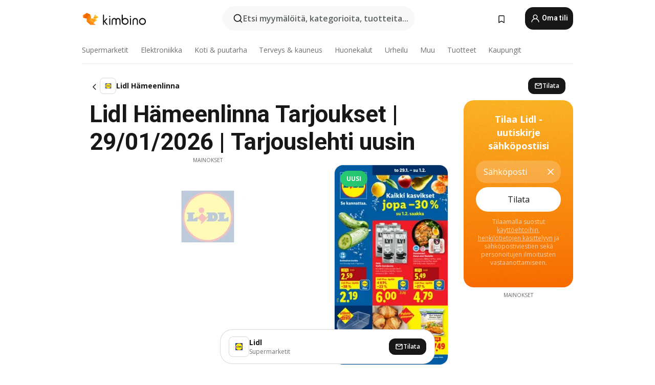

--- FILE ---
content_type: text/html;charset=utf-8
request_url: https://www.kimbino.fi/kaupunki/hameenlinna/lidl/
body_size: 92993
content:
<!DOCTYPE html><html  lang="fi-FI"><head><meta charset="utf-8">
<meta name="viewport" content="width=device-width, initial-scale=1.0, maximum-scale=5.0, minimum-scale=1.0">
<title>Penny Lajosmizse akciós újság 2026.01.29.-tól - lapozható</title>
<link rel="preconnect" href="https://fonts.googleapis.com">
<link rel="preconnect" href="https://fonts.gstatic.com" crossorigin>
<link rel="stylesheet" href="https://fonts.googleapis.com/css2?family=Open+Sans:wght@400;600;700&family=Roboto:wght@400;600;700&display=swap">
<style>.iziToast-capsule{backface-visibility:hidden;font-size:0;height:0;transform:translateZ(0);transition:transform .5s cubic-bezier(.25,.8,.25,1),height .5s cubic-bezier(.25,.8,.25,1);width:100%}.iziToast-capsule,.iziToast-capsule *{box-sizing:border-box}.iziToast-overlay{bottom:-100px;display:block;left:0;position:fixed;right:0;top:-100px;z-index:997}.iziToast{background:#ededede6;border-color:#ededede6;clear:both;cursor:default;display:inline-block;font-family:Lato,Tahoma,Arial;font-size:14px;padding:8px 45px 9px 0;pointer-events:all;position:relative;transform:translate(0);width:100%;-webkit-touch-callout:none;min-height:54px;-webkit-user-select:none;-moz-user-select:none;user-select:none}.iziToast>.iziToast-progressbar{background:#fff3;bottom:0;left:0;position:absolute;width:100%;z-index:1}.iziToast>.iziToast-progressbar>div{background:#0000004d;border-radius:0 0 3px 3px;height:2px;width:100%}.iziToast.iziToast-balloon:before{border-left:15px solid transparent;border-radius:0;border-right:0 solid transparent;border-top:10px solid #000;border-top-color:inherit;content:"";height:0;left:auto;position:absolute;right:8px;top:100%;width:0}.iziToast.iziToast-balloon .iziToast-progressbar{bottom:auto;top:0}.iziToast.iziToast-balloon>div{border-radius:0 0 0 3px}.iziToast>.iziToast-cover{background-color:#0000001a;background-position:50% 50%;background-repeat:no-repeat;background-size:100%;bottom:0;height:100%;left:0;margin:0;position:absolute;top:0}.iziToast>.iziToast-close{background:url([data-uri]) no-repeat 50% 50%;background-size:8px;border:0;cursor:pointer;height:100%;opacity:.6;outline:0;padding:0;position:absolute;right:0;top:0;width:42px}.iziToast>.iziToast-close:hover{opacity:1}.iziToast>.iziToast-body{height:auto;margin:0 0 0 15px;min-height:36px;padding:0 0 0 10px;position:relative;text-align:left}.iziToast>.iziToast-body:after{clear:both;content:"";display:table}.iziToast>.iziToast-body .iziToast-texts{display:inline-block;float:left;margin:10px 0 0;padding-right:2px}.iziToast>.iziToast-body .iziToast-inputs{float:left;margin:3px -2px;min-height:19px}.iziToast>.iziToast-body .iziToast-inputs>input:not([type=checkbox]):not([type=radio]),.iziToast>.iziToast-body .iziToast-inputs>select{background:#0000001a;border:0;border-radius:2px;box-shadow:0 0 0 1px #0003;color:#000;display:inline-block;font-size:13px;letter-spacing:.02em;margin:2px;min-height:26px;padding:4px 7px;position:relative}.iziToast>.iziToast-body .iziToast-inputs>input:not([type=checkbox]):not([type=radio]):focus,.iziToast>.iziToast-body .iziToast-inputs>select:focus{box-shadow:0 0 0 1px #0009}.iziToast>.iziToast-body .iziToast-buttons{float:left;margin:4px -2px;min-height:17px}.iziToast>.iziToast-body .iziToast-buttons>a,.iziToast>.iziToast-body .iziToast-buttons>button,.iziToast>.iziToast-body .iziToast-buttons>input:not([type=checkbox]):not([type=radio]){background:#0000001a;border:0;border-radius:2px;color:#000;cursor:pointer;display:inline-block;font-size:12px;letter-spacing:.02em;margin:2px;padding:5px 10px;position:relative}.iziToast>.iziToast-body .iziToast-buttons>a:hover,.iziToast>.iziToast-body .iziToast-buttons>button:hover,.iziToast>.iziToast-body .iziToast-buttons>input:not([type=checkbox]):not([type=radio]):hover{background:#0003}.iziToast>.iziToast-body .iziToast-buttons>a:focus,.iziToast>.iziToast-body .iziToast-buttons>button:focus,.iziToast>.iziToast-body .iziToast-buttons>input:not([type=checkbox]):not([type=radio]):focus{box-shadow:0 0 0 1px #0009}.iziToast>.iziToast-body .iziToast-buttons>a:active,.iziToast>.iziToast-body .iziToast-buttons>button:active,.iziToast>.iziToast-body .iziToast-buttons>input:not([type=checkbox]):not([type=radio]):active{top:1px}.iziToast>.iziToast-body .iziToast-icon{color:#000;display:table;font-size:23px;height:24px;left:0;line-height:24px;margin-top:-12px;position:absolute;top:50%;width:24px}.iziToast>.iziToast-body .iziToast-icon.ico-info{background:url([data-uri]) no-repeat 50% 50%;background-size:85%}.iziToast>.iziToast-body .iziToast-icon.ico-warning{background:url([data-uri]) no-repeat 50% 50%;background-size:85%}.iziToast>.iziToast-body .iziToast-icon.ico-error{background:url([data-uri]) no-repeat 50% 50%;background-size:80%}.iziToast>.iziToast-body .iziToast-icon.ico-success{background:url([data-uri]) no-repeat 50% 50%;background-size:85%}.iziToast>.iziToast-body .iziToast-icon.ico-question{background:url([data-uri]) no-repeat 50% 50%;background-size:85%}.iziToast>.iziToast-body .iziToast-message,.iziToast>.iziToast-body .iziToast-title{float:left;font-size:14px;line-height:16px;padding:0;text-align:left;white-space:normal}.iziToast>.iziToast-body .iziToast-title{color:#000;margin:0}.iziToast>.iziToast-body .iziToast-message{color:#0009;margin:0 0 10px}.iziToast.iziToast-animateInside .iziToast-buttons-child,.iziToast.iziToast-animateInside .iziToast-icon,.iziToast.iziToast-animateInside .iziToast-inputs-child,.iziToast.iziToast-animateInside .iziToast-message,.iziToast.iziToast-animateInside .iziToast-title{opacity:0}.iziToast-target{margin:0 auto;position:relative;width:100%}.iziToast-target .iziToast-capsule{overflow:hidden}.iziToast-target .iziToast-capsule:after{clear:both;content:" ";display:block;font-size:0;height:0;visibility:hidden}.iziToast-target .iziToast-capsule .iziToast{float:left;width:100%}.iziToast-wrapper{display:flex;flex-direction:column;pointer-events:none;position:fixed;width:100%;z-index:99999}.iziToast-wrapper .iziToast.iziToast-balloon:before{border-left:15px solid transparent;border-right:0 solid transparent;border-top:10px solid #000;border-top-color:inherit;left:auto;right:8px}.iziToast-wrapper-bottomLeft{bottom:0;left:0;text-align:left}.iziToast-wrapper-bottomLeft .iziToast.iziToast-balloon:before,.iziToast-wrapper-topLeft .iziToast.iziToast-balloon:before{border-left:0 solid transparent;border-right:15px solid transparent;left:8px;right:auto}.iziToast-wrapper-bottomRight{bottom:0;right:0;text-align:right}.iziToast-wrapper-topLeft{left:0;text-align:left;top:0}.iziToast-wrapper-topRight{right:0;text-align:right;top:0}.iziToast-wrapper-topCenter{left:0;right:0;text-align:center;top:0}.iziToast-wrapper-bottomCenter,.iziToast-wrapper-center{bottom:0;left:0;right:0;text-align:center}.iziToast-wrapper-center{align-items:center;flex-flow:column;justify-content:center;top:0}.iziToast-rtl{direction:rtl;font-family:Tahoma,Lato,Arial;padding:8px 0 9px 45px}.iziToast-rtl .iziToast-cover{left:auto;right:0}.iziToast-rtl .iziToast-close{left:0;right:auto}.iziToast-rtl .iziToast-body{margin:0 16px 0 0;padding:0 10px 0 0;text-align:right}.iziToast-rtl .iziToast-body .iziToast-buttons,.iziToast-rtl .iziToast-body .iziToast-inputs,.iziToast-rtl .iziToast-body .iziToast-message,.iziToast-rtl .iziToast-body .iziToast-texts,.iziToast-rtl .iziToast-body .iziToast-title{float:right;text-align:right}.iziToast-rtl .iziToast-body .iziToast-icon{left:auto;right:0}@media only screen and (min-width:568px){.iziToast-wrapper{padding:10px 15px}.iziToast{border-radius:3px;margin:5px 0;width:auto}.iziToast:after{border-radius:3px;box-shadow:inset 0 -10px 20px -10px #0003,inset 0 0 5px #0000001a,0 8px 8px -5px #00000040;content:"";height:100%;left:0;position:absolute;top:0;width:100%;z-index:-1}.iziToast:not(.iziToast-rtl) .iziToast-cover{border-radius:3px 0 0 3px}.iziToast.iziToast-rtl .iziToast-cover{border-radius:0 3px 3px 0}.iziToast.iziToast-color-dark:after{box-shadow:inset 0 -10px 20px -10px #ffffff4d,0 10px 10px -5px #00000040}.iziToast.iziToast-balloon .iziToast-progressbar{background:0 0}.iziToast.iziToast-balloon:after{box-shadow:0 10px 10px -5px #00000040,inset 0 10px 20px -5px #00000040}.iziToast-target .iziToast:after{box-shadow:inset 0 -10px 20px -10px #0003,inset 0 0 5px #0000001a}}.iziToast.iziToast-theme-dark{background:#565c70;border-color:#565c70}.iziToast.iziToast-theme-dark .iziToast-title{color:#fff}.iziToast.iziToast-theme-dark .iziToast-message{color:#ffffffb3;font-weight:300}.iziToast.iziToast-theme-dark .iziToast-close{background:url([data-uri]) no-repeat 50% 50%;background-size:8px}.iziToast.iziToast-theme-dark .iziToast-icon{color:#fff}.iziToast.iziToast-theme-dark .iziToast-icon.ico-info{background:url([data-uri]) no-repeat 50% 50%;background-size:85%}.iziToast.iziToast-theme-dark .iziToast-icon.ico-warning{background:url([data-uri]) no-repeat 50% 50%;background-size:85%}.iziToast.iziToast-theme-dark .iziToast-icon.ico-error{background:url([data-uri]) no-repeat 50% 50%;background-size:80%}.iziToast.iziToast-theme-dark .iziToast-icon.ico-success{background:url([data-uri]) no-repeat 50% 50%;background-size:85%}.iziToast.iziToast-theme-dark .iziToast-icon.ico-question{background:url([data-uri]) no-repeat 50% 50%;background-size:85%}.iziToast.iziToast-theme-dark .iziToast-buttons>a,.iziToast.iziToast-theme-dark .iziToast-buttons>button,.iziToast.iziToast-theme-dark .iziToast-buttons>input{background:#ffffff1a;color:#fff}.iziToast.iziToast-theme-dark .iziToast-buttons>a:hover,.iziToast.iziToast-theme-dark .iziToast-buttons>button:hover,.iziToast.iziToast-theme-dark .iziToast-buttons>input:hover{background:#fff3}.iziToast.iziToast-theme-dark .iziToast-buttons>a:focus,.iziToast.iziToast-theme-dark .iziToast-buttons>button:focus,.iziToast.iziToast-theme-dark .iziToast-buttons>input:focus{box-shadow:0 0 0 1px #fff9}.iziToast.iziToast-color-red{background:#ffafb4e6;border-color:#ffafb4e6}.iziToast.iziToast-color-orange{background:#ffcfa5e6;border-color:#ffcfa5e6}.iziToast.iziToast-color-yellow{background:#fff9b2e6;border-color:#fff9b2e6}.iziToast.iziToast-color-blue{background:#9ddeffe6;border-color:#9ddeffe6}.iziToast.iziToast-color-green{background:#a6efb8e6;border-color:#a6efb8e6}.iziToast.iziToast-layout2 .iziToast-body .iziToast-message,.iziToast.iziToast-layout2 .iziToast-body .iziToast-texts{width:100%}.iziToast.iziToast-layout3{border-radius:2px}.iziToast.iziToast-layout3:after{display:none}.iziToast .revealIn,.iziToast.revealIn{animation:iziT-revealIn 1s cubic-bezier(.25,1.6,.25,1) both}.iziToast .slideIn,.iziToast.slideIn{animation:iziT-slideIn 1s cubic-bezier(.16,.81,.32,1) both}.iziToast.bounceInLeft{animation:iziT-bounceInLeft .7s ease-in-out both}.iziToast.bounceInRight{animation:iziT-bounceInRight .85s ease-in-out both}.iziToast.bounceInDown{animation:iziT-bounceInDown .7s ease-in-out both}.iziToast.bounceInUp{animation:iziT-bounceInUp .7s ease-in-out both}.iziToast .fadeIn,.iziToast.fadeIn{animation:iziT-fadeIn .5s ease both}.iziToast.fadeInUp{animation:iziT-fadeInUp .7s ease both}.iziToast.fadeInDown{animation:iziT-fadeInDown .7s ease both}.iziToast.fadeInLeft{animation:iziT-fadeInLeft .85s cubic-bezier(.25,.8,.25,1) both}.iziToast.fadeInRight{animation:iziT-fadeInRight .85s cubic-bezier(.25,.8,.25,1) both}.iziToast.flipInX{animation:iziT-flipInX .85s cubic-bezier(.35,0,.25,1) both}.iziToast.fadeOut{animation:iziT-fadeOut .7s ease both}.iziToast.fadeOutDown{animation:iziT-fadeOutDown .7s cubic-bezier(.4,.45,.15,.91) both}.iziToast.fadeOutUp{animation:iziT-fadeOutUp .7s cubic-bezier(.4,.45,.15,.91) both}.iziToast.fadeOutLeft{animation:iziT-fadeOutLeft .5s ease both}.iziToast.fadeOutRight{animation:iziT-fadeOutRight .5s ease both}.iziToast.flipOutX{animation:iziT-flipOutX .7s cubic-bezier(.4,.45,.15,.91) both;backface-visibility:visible!important}.iziToast-overlay.fadeIn{animation:iziT-fadeIn .5s ease both}.iziToast-overlay.fadeOut{animation:iziT-fadeOut .7s ease both}@keyframes iziT-revealIn{0%{opacity:0;transform:scale3d(.3,.3,1)}to{opacity:1}}@keyframes iziT-slideIn{0%{opacity:0;transform:translate(50px)}to{opacity:1;transform:translate(0)}}@keyframes iziT-bounceInLeft{0%{opacity:0;transform:translate(280px)}50%{opacity:1;transform:translate(-20px)}70%{transform:translate(10px)}to{transform:translate(0)}}@keyframes iziT-bounceInRight{0%{opacity:0;transform:translate(-280px)}50%{opacity:1;transform:translate(20px)}70%{transform:translate(-10px)}to{transform:translate(0)}}@keyframes iziT-bounceInDown{0%{opacity:0;transform:translateY(-200px)}50%{opacity:1;transform:translateY(10px)}70%{transform:translateY(-5px)}to{transform:translateY(0)}}@keyframes iziT-bounceInUp{0%{opacity:0;transform:translateY(200px)}50%{opacity:1;transform:translateY(-10px)}70%{transform:translateY(5px)}to{transform:translateY(0)}}@keyframes iziT-fadeIn{0%{opacity:0}to{opacity:1}}@keyframes iziT-fadeInUp{0%{opacity:0;transform:translate3d(0,100%,0)}to{opacity:1;transform:none}}@keyframes iziT-fadeInDown{0%{opacity:0;transform:translate3d(0,-100%,0)}to{opacity:1;transform:none}}@keyframes iziT-fadeInLeft{0%{opacity:0;transform:translate3d(300px,0,0)}to{opacity:1;transform:none}}@keyframes iziT-fadeInRight{0%{opacity:0;transform:translate3d(-300px,0,0)}to{opacity:1;transform:none}}@keyframes iziT-flipInX{0%{opacity:0;transform:perspective(400px) rotateX(90deg)}40%{transform:perspective(400px) rotateX(-20deg)}60%{opacity:1;transform:perspective(400px) rotateX(10deg)}80%{transform:perspective(400px) rotateX(-5deg)}to{transform:perspective(400px)}}@keyframes iziT-fadeOut{0%{opacity:1}to{opacity:0}}@keyframes iziT-fadeOutDown{0%{opacity:1}to{opacity:0;transform:translate3d(0,100%,0)}}@keyframes iziT-fadeOutUp{0%{opacity:1}to{opacity:0;transform:translate3d(0,-100%,0)}}@keyframes iziT-fadeOutLeft{0%{opacity:1}to{opacity:0;transform:translate3d(-200px,0,0)}}@keyframes iziT-fadeOutRight{0%{opacity:1}to{opacity:0;transform:translate3d(200px,0,0)}}@keyframes iziT-flipOutX{0%{transform:perspective(400px)}30%{opacity:1;transform:perspective(400px) rotateX(-20deg)}to{opacity:0;transform:perspective(400px) rotateX(90deg)}}</style>
<style>.iziToast-wrapper .iziToast-capsule .iziToast{font-family:inherit!important;max-width:90%;padding:0 36px 0 0}.iziToast-wrapper .iziToast-capsule .iziToast.iziToast-theme-let-dark{border-radius:29px;font-weight:590;min-height:unset}.iziToast-wrapper .iziToast-capsule .iziToast.iziToast-theme-let-dark:after{box-shadow:none}.iziToast-wrapper .iziToast-capsule .iziToast.iziToast-theme-let-dark:not([class^=iziToast-layout])>.iziToast-body .iziToast-icon{transform:scale(.6666666667)!important}.iziToast-wrapper .iziToast-capsule .iziToast.iziToast-theme-let-dark:not([class^=iziToast-layout])>.iziToast-body .iziToast-buttons>:not([class^=custom-]){background:#ffffff0a;border:.5px solid hsla(0,0%,100%,.08);border-radius:12px;color:#fff;margin:2px 4px}.iziToast-wrapper .iziToast-capsule .iziToast.iziToast-theme-let-dark:not([class^=iziToast-layout])>.iziToast-body .iziToast-buttons>:not([class^=custom-]):active,.iziToast-wrapper .iziToast-capsule .iziToast.iziToast-theme-let-dark:not([class^=iziToast-layout])>.iziToast-body .iziToast-buttons>:not([class^=custom-]):focus{outline:1px solid #fff}.iziToast-wrapper .iziToast-capsule .iziToast.iziToast-theme-let-dark.iziToast-layout2>.iziToast-body:has(.iziToast-icon){padding-left:55px!important}.iziToast-wrapper .iziToast-capsule .iziToast.iziToast-theme-let-dark.iziToast-layout2>.iziToast-body .iziToast-icon{background-color:currentColor;border-radius:999px;color:#ffffff0a;left:8px;outline:12px solid currentColor;transform:unset!important}.iziToast-wrapper .iziToast-capsule .iziToast.iziToast-theme-let-dark.iziToast-layout2>.iziToast-body .iziToast-buttons>*{height:44px;padding:12px 20px}.iziToast-wrapper .iziToast-capsule .iziToast.iziToast-theme-let-dark>.iziToast-body{margin-left:16px;min-height:unset}.iziToast-wrapper .iziToast-capsule .iziToast.iziToast-theme-let-dark>.iziToast-body .iziToast-texts{margin-top:12px}.iziToast-wrapper .iziToast-capsule .iziToast.iziToast-theme-let-dark>.iziToast-body .iziToast-message{margin-bottom:12px!important}.iziToast-wrapper .iziToast-capsule .iziToast.iziToast-theme-let-dark>.iziToast-body .iziToast-buttons{float:right}.iziToast-wrapper .iziToast-capsule .iziToast.iziToast-theme-let-dark>.iziToast-body .iziToast-buttons>*{font-weight:600}.iziToast-wrapper .iziToast-capsule .iziToast.iziToast-theme-let-dark>.iziToast-body .iziToast-buttons>.custom-underline{background:none;border:none;box-shadow:none;color:#fff;outline:none;text-decoration:underline}.iziToast-wrapper .iziToast-capsule .iziToast.iziToast-theme-let-dark>.iziToast-body .iziToast-buttons>.custom-outline{background:none;border:.5px solid hsla(0,0%,100%,.08);border-radius:16px;color:#fff}.iziToast-wrapper .iziToast-capsule .iziToast.iziToast-theme-let-dark>.iziToast-body .iziToast-buttons>.custom-white{background:#fff;border-radius:16px;color:#2c2c2c}.iziToast-wrapper .iziToast-capsule .iziToast.iziToast-theme-let-dark>.iziToast-close{background:url(/images/toaster/icons/close.svg) no-repeat 50%;right:16px;width:16px}.iziToast-wrapper .iziToast-capsule .iziToast.iziToast-theme-let-dark>.iziToast-progressbar{left:50%;transform:translate(-50%);width:calc(100% - 40px)}body .iziToast-wrapper-bottomCenter{bottom:16px}body:has(.shop-subscription-banner-bottom) .iziToast-wrapper-bottomCenter{bottom:75px}</style>
<style>.svg-sprite[data-v-2d20a859]{fill:currentColor}</style>
<style>.rating[data-v-cc504407]{flex-wrap:nowrap;gap:5px}.rating .stars[data-v-cc504407]{background-image:url(/images/icons/star.svg);height:14px}.rating .reviews[data-v-cc504407]{color:#0a1217;display:-webkit-box;font-size:10px;font-weight:400;line-height:1.4;opacity:.66;-webkit-box-orient:vertical;-webkit-line-clamp:1;line-clamp:1;overflow:hidden;text-overflow:ellipsis}</style>
<style>.mobile-app-banner[data-v-669a73c1]{background-color:#fff;border-bottom:.5px solid #f2f2f7;height:58px;overflow:hidden;position:relative;z-index:20}@media (min-width:992px){.mobile-app-banner[data-v-669a73c1]{display:none}}.mobile-app-banner .content[data-v-669a73c1]{gap:8px;overflow:hidden;padding:2px 8px 2px 14px}.mobile-app-banner .content>.cta[data-v-669a73c1]{gap:10px;min-width:0;overflow:hidden}.mobile-app-banner .content>.cta .text[data-v-669a73c1]{overflow:hidden}.mobile-app-banner .content>.cta .text p[data-v-669a73c1]{color:#000;margin:0;overflow:hidden;text-overflow:ellipsis;white-space:nowrap}.mobile-app-banner .content>.cta .text p[data-v-669a73c1]:first-of-type{font-size:14px;font-weight:500;letter-spacing:-.4px}.mobile-app-banner .content>.cta .text p[data-v-669a73c1]:nth-of-type(2){font-size:12px;font-weight:400;letter-spacing:-.6px;opacity:.6}.mobile-app-banner .content .app-icon[data-v-669a73c1]{aspect-ratio:1;border:.5px solid #e5e5ea;border-radius:12px;min-width:50px}.mobile-app-banner .content .store-link[data-v-669a73c1]{background-color:#0074e5;border-radius:999px;color:#fff;font-size:14px;font-weight:600;height:30px;padding:0 17px;transition:filter .25s ease-in}.mobile-app-banner .content .store-link[data-v-669a73c1]:hover{filter:brightness(.9)}.mobile-app-banner .content .close-icon[data-v-669a73c1]{transition:transform .5s ease-in}.mobile-app-banner .content .close-icon[data-v-669a73c1]:hover{transform:scale(1.2)}.mobile-app-banner .content .close-icon[data-v-669a73c1],.mobile-app-banner .content .store-link[data-v-669a73c1]{cursor:pointer}</style>
<style>.search-button[data-v-c2f4e54d]{align-items:center;-webkit-appearance:none;-moz-appearance:none;appearance:none;background:#f8f8f8;border:none;border-radius:999px;color:#0a1217a8;display:flex;font-size:14px;font-weight:600;gap:8px;justify-content:space-between;max-height:36px;min-width:0;padding:8px 24px 8px 12px;position:relative;-webkit-user-select:none;-moz-user-select:none;user-select:none}@media (min-width:590px){.search-button[data-v-c2f4e54d]{font-size:16px;max-height:48px;min-width:300px;padding:12px 12px 12px 20px}}.search-button[data-v-c2f4e54d] svg{flex:1 0 20px;fill:#0a1217;max-width:20px}.search-button .try-to-search[data-v-c2f4e54d]{flex:1;overflow:hidden;text-align:left;text-overflow:ellipsis;white-space:nowrap}</style>
<style>input[data-v-6631adb9]{-webkit-appearance:none;-moz-appearance:none;appearance:none;background:none;border:none;color:#666;font-size:16px;font-weight:600;height:44px;outline:none;padding:0;width:100%}input[data-v-6631adb9]::-moz-placeholder{color:#0a1217a8}input[data-v-6631adb9]::placeholder{color:#0a1217a8}</style>
<style>.nuxt-icon{height:1em;margin-bottom:.125em;vertical-align:middle;width:1em}.nuxt-icon--fill,.nuxt-icon--fill *{fill:currentColor}</style>
<style>.loader-wrapper[data-v-d1e05baa]{align-items:center;display:flex;font-size:16px;font-weight:600;gap:6px;width:100%}.loader-wrapper .loader[data-v-d1e05baa]{animation:spin-d1e05baa 1.2s linear infinite;border:4px solid #f8f8f8;border-radius:50%;border-top-color:#5dbd20;height:24px;text-align:center;width:24px}@keyframes spin-d1e05baa{0%{transform:rotate(0)}to{transform:rotate(1turn)}}.city-picker-input[data-v-d1e05baa]{align-items:center;background:#f8f8f8;border-radius:999px;color:#0a1217a8;cursor:pointer;display:flex;font-size:14px;font-weight:600;gap:8px;max-height:36px;padding:8px 12px;position:relative;-webkit-user-select:none;-moz-user-select:none;user-select:none}.city-picker-input[data-v-d1e05baa]:has(.action-btn){padding-right:8px}@media (min-width:590px){.city-picker-input[data-v-d1e05baa]:has(.action-btn){padding-right:12px}}@media (min-width:590px){.city-picker-input[data-v-d1e05baa]{font-size:16px;max-height:48px;padding:12px 20px}}.city-picker-input .dummy-city[data-v-d1e05baa]{max-width:20vw;min-width:35px;overflow:hidden;text-overflow:ellipsis;white-space:nowrap}.city-picker-input .arrow[data-v-d1e05baa]{color:#0a1217;font-size:20px}.action-btn[data-v-d1e05baa]{align-items:center;-webkit-appearance:none;-moz-appearance:none;appearance:none;background:#0a1217;border:none;border-radius:12px;color:#fff;cursor:pointer;display:flex;font-size:12px;height:28px;margin-left:4px;padding:0 8px}@media (min-width:590px){.action-btn[data-v-d1e05baa]{height:32px}}.clear-btn[data-v-d1e05baa]{-webkit-appearance:none;-moz-appearance:none;appearance:none;background:none;border:none;color:#666;padding:0}</style>
<style>.notification-bell-holder[data-v-25c254b0]{height:24px;margin-left:1rem;position:relative;top:1px;width:24px}.notification-bell-holder .notification-bell[data-v-25c254b0]{--animationDuration:var(--6f9ae1d4);--width:0;--clipPath:0;clip-path:inset(var(--clipPath));cursor:pointer;flex-shrink:0;position:relative;text-align:center;transition:all var(--animationDuration);width:var(--width)}.notification-bell-holder .notification-bell.shown[data-v-25c254b0]{--clipPath:-10px;--width:24px}.notification-bell-holder .notification-bell.shown .notifications[data-v-25c254b0]{--countScale:1}.notification-bell-holder .notification-bell .icon[data-v-25c254b0]{height:21px;transform-origin:top center;transition:transform 1.5s;width:18px;will-change:transform}.notification-bell-holder .notification-bell .icon[data-v-25c254b0] path{fill:var(--357562ee)}.notification-bell-holder .notification-bell .icon.ringing[data-v-25c254b0]{animation:ring-25c254b0 var(--animationDuration) ease-in-out var(--0310a2f4)}.notification-bell-holder .notification-bell .notifications[data-v-25c254b0]{--countScale:0;align-items:center;background-color:#ff3b30;border:1.5px solid;border-radius:50%;color:#fff;display:flex;height:16px;justify-content:center;position:absolute;right:-3px;top:-3px;transform:scale(var(--countScale));transition:transform var(--animationDuration);width:16px;will-change:transform}.notification-bell-holder .notification-bell .notifications .count[data-v-25c254b0]{font-family:Roboto,sans-serif;font-size:10px;font-weight:700;position:relative;top:.5px}@keyframes ring-25c254b0{0%{transform:rotate(0)}25%{transform:rotate(15deg)}50%{transform:rotate(0)}75%{transform:rotate(-15deg)}to{transform:rotate(0)}}</style>
<style>.nav-bookmarks[data-v-8ef6e452]{min-width:36px;padding:6px}@media (min-width:992px){.nav-bookmarks[data-v-8ef6e452]{padding:12px}}.nav-bookmarks[data-v-8ef6e452]:after{background-color:red;border-radius:50%;content:"";display:inline-block;height:8px;opacity:0;position:absolute;right:6px;top:5px;transition:opacity .25s linear;width:8px}@media (min-width:992px){.nav-bookmarks[data-v-8ef6e452]:after{right:7px;top:8px}}.nav-bookmarks.has-entries[data-v-8ef6e452]:after{animation:showDot-8ef6e452 1s 1s forwards}.nav-bookmarks.pulsate[data-v-8ef6e452]:after{animation:pulsate-8ef6e452 2s 1s;opacity:1}.nav-bookmarks svg[data-v-8ef6e452]{color:#111;font-size:20px}@keyframes showDot-8ef6e452{0%{opacity:0}to{opacity:1}}@keyframes pulsate-8ef6e452{0%{transform:scale(1)}25%{transform:scale(1.35)}50%{transform:scale(1)}75%{transform:scale(1.35)}to{opacity:1}}</style>
<style>.dropdowns .dropdown-mobile-holder[data-v-c7af85b0]{background:#fff;display:block;height:100vh;padding-top:8px;position:fixed;right:0;text-align:left;top:0;transform-origin:right;width:100vw;z-index:50}@media (min-width:590px){.dropdowns .dropdown-mobile-holder[data-v-c7af85b0]{width:300px}}.dropdowns .dropdown-holder[data-v-c7af85b0]{left:0;margin-top:0;position:absolute;transform:translateZ(0);z-index:100}.dropdowns .dropdown-holder.slide-enter-active[data-v-c7af85b0],.dropdowns .dropdown-holder.slide-leave-active[data-v-c7af85b0]{transition:opacity .3s,margin-top .3s}.dropdowns .dropdown-holder.slide-enter-from[data-v-c7af85b0],.dropdowns .dropdown-holder.slide-leave-to[data-v-c7af85b0]{left:0;margin-top:15px;opacity:0}.dropdowns .dropdown-holder .dropdown-tip[data-v-c7af85b0]{background:#fff;bottom:0;clip-path:polygon(50% 0,0 100%,100% 100%);height:15px;left:0;position:absolute;transform:translateY(100%);width:20px}.dropdowns .dropdown-holder .dropdown-content[data-v-c7af85b0]{background:#fff;border-radius:5px;bottom:-14px;box-shadow:0 3px 10px #0000001a;display:block;left:0;position:absolute;transform:translateY(100%)}</style>
<style>.header-account-dropdown[data-v-23608a5b]{margin:0 .5rem 0 1rem}@media (min-width:992px){.header-account-dropdown[data-v-23608a5b]{margin-left:1.5rem}.header-account-dropdown__account[data-v-23608a5b]{align-items:center;background-color:#f5f5f57a;border:.5px solid #f2f2f7;border-radius:12px;color:#fff;cursor:pointer;display:flex;height:36px;justify-content:center;line-height:45px;text-align:center;transition:all .25s;width:36px}.header-account-dropdown__account[data-v-23608a5b]:hover{box-shadow:0 2px 8px #0000000a;filter:brightness(.95)}}.header-account-dropdown__account .user[data-v-23608a5b]{font-size:20px;margin-bottom:0;position:relative}@media (min-width:992px){.header-account-dropdown__account .user[data-v-23608a5b]{top:-1px}}.header-account-dropdown__account .user[data-v-23608a5b] path{fill:#0a1217}.header-account-dropdown__dropdown[data-v-23608a5b]{color:#666;font-family:Roboto,sans-serif;font-size:14px;font-weight:400;padding:1rem 0;width:100%}@media (min-width:590px){.header-account-dropdown__dropdown[data-v-23608a5b]{width:250px}}.header-account-dropdown__dropdown>div[data-v-23608a5b]{background-color:#fff}.header-account-dropdown__dropdown>div[data-v-23608a5b]:hover{color:#0a1217;filter:brightness(.95)}.header-account-dropdown__dropdown .number[data-v-23608a5b]{background-color:#171717;border-radius:50%;color:#fff;font-size:10px;height:18px;line-height:18px;text-align:center;width:18px}.header-account-dropdown__dropdown a[data-v-23608a5b],.header-account-dropdown__dropdown button[data-v-23608a5b]{color:currentColor;display:inline-block;padding:8px 15px 8px 25px;width:100%}.header-account-dropdown__dropdown a.orange[data-v-23608a5b],.header-account-dropdown__dropdown button.orange[data-v-23608a5b]{border:none;color:#f96a01;font-weight:700;overflow:hidden;text-overflow:ellipsis}.header-account-dropdown__dropdown a.orange span[data-v-23608a5b],.header-account-dropdown__dropdown button.orange span[data-v-23608a5b]{color:currentColor;font-size:12px;font-weight:400}.header-account-dropdown__dropdown .logout-btn[data-v-23608a5b]{-webkit-appearance:none;-moz-appearance:none;appearance:none;background:#fff;border:none;color:#0a1217;font-weight:600;overflow:hidden;text-align:left;text-overflow:ellipsis}</style>
<style>.button[data-v-ff603878]{background:#5dbd20;border:2px solid #5dbd20;border-radius:12px;box-sizing:border-box;-moz-box-sizing:border-box;color:#fff;cursor:pointer;display:inline-block;font-weight:700;height:-moz-max-content;height:max-content;line-height:1.2em;min-height:44px;padding:.5em 5em;transition:all .2s}.button[data-v-ff603878]:focus,.button[data-v-ff603878]:hover{color:#fff;outline:transparent}.button[data-v-ff603878]:hover{background:#70b653;border-color:#70b653}.button.white[data-v-ff603878]{border:2px solid #fff}.button.white[data-v-ff603878]:hover{background:#818181;border-color:#fff}.button.primary[data-v-ff603878]{background:#171717;border-color:#171717}.button.primary[data-v-ff603878]:hover{background:#313131;border-color:#313131}.button .arrow[data-v-ff603878]{margin:0 -.75rem 4px 1rem;transform:rotate(90deg)}.button.red[data-v-ff603878]{background:red;border-color:red}.button.red[data-v-ff603878]:hover{background:#f33;border-color:#f33}.button.orange[data-v-ff603878]{background:#f96a01;border-color:#f96a01}.button.orange[data-v-ff603878]:hover{background:#fe872f;border-color:#fe872f}.button.orange.outline[data-v-ff603878]{background:#fff;color:#f96a01}.button.orange.outline[data-v-ff603878]:hover{background:#f96a01;border-color:#f96a01;color:#fff}.button.green.outline[data-v-ff603878]{background:#fff;color:#5dbd20}.button.green.outline[data-v-ff603878]:hover{background:#5dbd20;color:#fff}.button.grey[data-v-ff603878]{background:#9d9d9d;border-color:#9d9d9d}.button.grey[data-v-ff603878]:hover{background:#b1b1b1;border-color:#b1b1b1}.button.grey.outline[data-v-ff603878]{background:transparent;border:2px solid #9d9d9d;color:#9d9d9d}.button.grey.outline[data-v-ff603878]:hover{background:#9d9d9d;color:#fff}.button.light-grey[data-v-ff603878]{background:#f5f5f5;border-color:#f5f5f5;color:#0a1217}.button.light-grey[data-v-ff603878]:hover{background:#e1e1e1;border-color:#e1e1e1}.button.light-grey.outline[data-v-ff603878]{background:transparent;border:2px solid #f5f5f5;color:#0a1217}.button.light-grey.outline[data-v-ff603878]:hover{background:#f5f5f5;color:#0a1217}.button.blue[data-v-ff603878]{background:#3b5998;border-color:#3b5998;color:#fff}.button.blue[data-v-ff603878]:hover{background:#344e86;border-color:#344e86}.button.google-login[data-v-ff603878]{background:#fff;border-color:#9d9d9d;color:#9d9d9d}.button.google-login[data-v-ff603878]:hover{background:#9d9d9d;color:#fff}.button.google-login:hover img[data-v-ff603878]{filter:brightness(0) invert(1)}.button.mustard[data-v-ff603878]{background:#f3a116;border-color:#f3a116}.button.mustard[data-v-ff603878]:hover{background:#f5b547;border-color:#f5b547}.button.slim[data-v-ff603878]{padding:.5em 2em}.button.no-wrap[data-v-ff603878]{white-space:nowrap}.button.block[data-v-ff603878]{display:block;padding-left:.5em;padding-right:.5em;text-align:center;width:100%}.button.text-left[data-v-ff603878],.button.text-right[data-v-ff603878]{text-align:left}.button.icon[data-v-ff603878]{align-items:center;border-radius:50%;display:flex;height:40px;justify-content:center;min-height:0;padding:0;width:40px}.button.compact[data-v-ff603878]{height:26px;width:26px}.button.disabled[data-v-ff603878]{opacity:.6}.button.shadow[data-v-ff603878]{box-shadow:0 7px 10px #00000065}</style>
<style>.inputs-desktop[data-v-fc9d1cbf]{gap:12px;width:60%}#header-main-toolbar .toolbar-desktop[data-v-fc9d1cbf]{background:#fff!important;height:72px;position:fixed;width:100vw;z-index:10}#header-main-toolbar .toolbar-desktop__holder[data-v-fc9d1cbf]{align-items:center;display:flex;height:100%;justify-content:space-between}#header-main-toolbar .toolbar-desktop .account-icon[data-v-fc9d1cbf]{height:20px;width:20px}#header-main-toolbar .toolbar-desktop .account-btn[data-v-fc9d1cbf]{-webkit-backdrop-filter:blur(15px);backdrop-filter:blur(15px);border-radius:16px;font-size:14px;font-weight:600;padding:0 8px}#header-main-toolbar .toolbar-desktop__toolbar-icons[data-v-fc9d1cbf]{align-items:center;color:#9d9d9d;display:flex;font-family:Roboto,sans-serif;font-size:14px;font-weight:700}#header-main-toolbar .toolbar-desktop__toolbar-icons div[data-v-fc9d1cbf],#header-main-toolbar .toolbar-desktop__toolbar-icons>button[data-v-fc9d1cbf]{cursor:pointer}#header-main-toolbar .toolbar-mobile[data-v-fc9d1cbf]{background:#fff;box-shadow:0 3px 10px #0000001a;position:fixed;transition:.3s ease-in-out;width:100vw;z-index:10}#header-main-toolbar .toolbar-mobile__holder[data-v-fc9d1cbf]{display:flex;gap:8px;min-height:92px}#header-main-toolbar .toolbar-mobile__top-row[data-v-fc9d1cbf]{align-items:center;display:flex;flex-direction:row;justify-content:space-between;width:100%}#header-main-toolbar .toolbar-mobile__menu[data-v-fc9d1cbf]{cursor:pointer}#header-main-toolbar .toolbar-mobile__menu[data-v-fc9d1cbf] path{fill:#0a1217}#header-main-toolbar .toolbar-mobile__icons[data-v-fc9d1cbf]{align-items:center;display:flex}#header-main-toolbar .toolbar-mobile__icons svg[data-v-fc9d1cbf]{font-size:20px}#header-main-toolbar .toolbar-mobile__icons .user[data-v-fc9d1cbf] path{fill:#0a1217}#header-main-toolbar .toolbar-mobile__icons>div[data-v-fc9d1cbf]{align-items:center;display:flex;justify-content:center;padding:6px;width:40px}#header-main-toolbar .toolbar-mobile__bottom-row[data-v-fc9d1cbf]{background:#fff;font-size:11px}#header-main-toolbar .toolbar-mobile__bottom-row.hidden-branches-height[data-v-fc9d1cbf]{height:0}#header-main-toolbar .toolbar-mobile__bottom-row .on[data-v-fc9d1cbf]{overflow:hidden;text-overflow:ellipsis;white-space:nowrap}#header-main-toolbar .toolbar-mobile__bottom-row .green[data-v-fc9d1cbf]{color:#5dbd20}#header-main-toolbar .toolbar-mobile__bottom-row svg[data-v-fc9d1cbf]{vertical-align:sub}#header-main-toolbar .toolbar-mobile__bottom-row .inputs[data-v-fc9d1cbf]{gap:8px}</style>
<style>.navbar-desktop-submenu[data-v-5556c928]{background:#f5f5f5;border-top:16px solid #fff;color:#fff;cursor:default;display:none;height:auto;padding:1em 0 1.5em;position:absolute;top:100%;width:100%;z-index:9}.navbar-desktop-submenu.show[data-v-5556c928]{display:block}.navbar-desktop-submenu__body[data-v-5556c928]{color:#666;font-size:.75em;font-weight:600;height:100%;-webkit-user-select:none;-moz-user-select:none;user-select:none}.navbar-desktop-submenu__body__shop-list[data-v-5556c928]{flex:1;font-family:Roboto,sans-serif;gap:8px}.navbar-desktop-submenu__body__shop-list a[data-v-5556c928]{color:currentColor}.navbar-desktop-submenu__body__shop-list a[data-v-5556c928]:focus,.navbar-desktop-submenu__body__shop-list a[data-v-5556c928]:hover{color:#0a1217;outline:none;text-decoration:underline}.navbar-desktop-submenu__body__shop-list__heading[data-v-5556c928]{color:#0a1217a8;font-weight:400}.navbar-desktop-submenu__body__shop-list__shop-links__shop-col[data-v-5556c928]{gap:4px}.navbar-desktop-submenu__body__shop-list__category-link[data-v-5556c928]{font-size:1.1667em;font-weight:700;text-decoration:underline}</style>
<style>.navbar-holder[data-v-e2edcd88]{background:#fff;display:none;position:fixed;top:72px;transition:.6s ease-in-out;width:100%;z-index:8}@media (min-width:992px){.navbar-holder[data-v-e2edcd88]{display:block}}.navbar-holder.scrolled-up[data-v-e2edcd88]{top:-300px}.navbar-holder .navbar-desktop[data-v-e2edcd88]{border-bottom:.5px solid rgba(0,0,0,.08);display:none;min-height:52px;white-space:nowrap}@media (min-width:992px){.navbar-holder .navbar-desktop[data-v-e2edcd88]{align-items:center;display:flex;justify-content:center}}.navbar-holder .navbar-desktop__arrow-left[data-v-e2edcd88],.navbar-holder .navbar-desktop__arrow-right[data-v-e2edcd88]{cursor:pointer;height:0;padding:0;transition:width .25s,height .25s,filter .25s,padding .25s;width:0;z-index:5}.navbar-holder .navbar-desktop__arrow-left[data-v-e2edcd88]:hover,.navbar-holder .navbar-desktop__arrow-right[data-v-e2edcd88]:hover{fill:#0a1217}.navbar-holder .navbar-desktop__arrow-left.shown[data-v-e2edcd88],.navbar-holder .navbar-desktop__arrow-right.shown[data-v-e2edcd88]{height:35px;padding:0 10px;width:40px}.navbar-holder .navbar-desktop__arrow-left[data-v-e2edcd88]{background:#fff;transform:rotate(90deg)}.navbar-holder .navbar-desktop__arrow-right[data-v-e2edcd88]{background:#fff;transform:rotate(-90deg)}.navbar-holder .navbar-desktop nav[data-v-e2edcd88]{border:none;display:flex;flex:1;margin:0;overflow-y:hidden;padding:0;position:relative;-ms-overflow-style:none;overflow:-moz-scrollbars-none;scrollbar-width:none}.navbar-holder .navbar-desktop nav[data-v-e2edcd88]::-webkit-scrollbar{display:none}.navbar-holder .navbar-desktop nav .offers-category[data-v-e2edcd88] svg{font-size:18px;margin-right:2px;position:relative;top:-2px}.navbar-holder .navbar-desktop a[data-v-e2edcd88]{border-bottom:0 solid transparent;color:#707070;display:inline-block;font-size:14px;font-weight:400;line-height:52px;margin-right:1.7em;position:relative}.navbar-holder .navbar-desktop a[data-v-e2edcd88]:after{background:transparent;bottom:0;content:"";height:2px;left:0;position:absolute;width:100%}.navbar-holder .navbar-desktop a.router-link-active[data-v-e2edcd88],.navbar-holder .navbar-desktop a.submenu-active[data-v-e2edcd88],.navbar-holder .navbar-desktop a[data-v-e2edcd88]:focus,.navbar-holder .navbar-desktop a[data-v-e2edcd88]:hover{color:#0a1217!important}.navbar-holder .navbar-desktop a.router-link-active[data-v-e2edcd88]:after,.navbar-holder .navbar-desktop a.submenu-active[data-v-e2edcd88]:after,.navbar-holder .navbar-desktop a[data-v-e2edcd88]:focus:after,.navbar-holder .navbar-desktop a[data-v-e2edcd88]:hover:after{background-color:#171717}.navbar-holder .navbar-desktop a.router-link-active[data-v-e2edcd88]{font-weight:600}.navbar-holder .navbar-desktop a[data-v-e2edcd88]:focus{outline:none}.navbar-holder .navbar-desktop a.event[data-v-e2edcd88],.navbar-holder .navbar-desktop a.special-offers[data-v-e2edcd88]{color:#707070;font-size:14px}.navbar-holder .navbar-desktop a.special-offers.router-link-exact-active[data-v-e2edcd88]{color:#f96a01!important}.navbar-holder .navbar-desktop a.special-offers.router-link-exact-active[data-v-e2edcd88]:after{background-color:#f96a01}</style>
<style>.navbar-links[data-v-240bc567]{line-height:3em}.navbar-links.submenu[data-v-240bc567]{padding-top:50px}.navbar-links a[data-v-240bc567],.navbar-links span[data-v-240bc567]{align-items:center;color:#666;cursor:pointer;display:flex;font-size:14px;justify-content:space-between}.navbar-links a svg[data-v-240bc567],.navbar-links span svg[data-v-240bc567]{height:16px;transform:rotate(270deg);width:16px}.navbar-links a.event[data-v-240bc567],.navbar-links span.event[data-v-240bc567]{color:#707070!important}.navbar-links a.special-offers[data-v-240bc567],.navbar-links span.special-offers[data-v-240bc567]{color:#707070;gap:2px;justify-content:flex-start}.navbar-links a.special-offers span[data-v-240bc567],.navbar-links span.special-offers span[data-v-240bc567]{color:inherit}.navbar-links a.special-offers[data-v-240bc567] svg,.navbar-links span.special-offers[data-v-240bc567] svg{transform:none}</style>
<style>.navbar-account .link[data-v-9d90c20f],.navbar-account a[data-v-9d90c20f]{color:#5dbd20;font-size:13px}.navbar-account p[data-v-9d90c20f]{font-size:11px;margin:0}.navbar-account .bigger[data-v-9d90c20f]{color:#666;display:block;font-size:16px;font-weight:700}.navbar-account .bigger svg[data-v-9d90c20f]{vertical-align:baseline}.navbar-account h3[data-v-9d90c20f]{color:#171717;font-size:23px}@media (min-width:590px){.navbar-account h3[data-v-9d90c20f]{cursor:pointer}}.navbar-account hr[data-v-9d90c20f]{border:0;border-top:1px solid #d6d6d6;margin:1em 0}</style>
<style>.navbar-footer[data-v-5b40f3fd]{align-items:flex-start;display:flex;flex-direction:column}.navbar-footer__app-holder[data-v-5b40f3fd]{display:flex;flex-direction:column;justify-content:space-between;margin-top:1em;width:210px}.navbar-footer__app-button[data-v-5b40f3fd]{margin-bottom:12px;max-width:100px!important}.navbar-footer__app-button[data-v-5b40f3fd] img{height:28px}.navbar-footer__socials[data-v-5b40f3fd]{display:flex;gap:15px;justify-content:flex-start;margin-bottom:100px;margin-top:20px;width:120px}.navbar-footer__socials a[data-v-5b40f3fd]{color:#9d9d9d!important;height:24px}.navbar-footer__socials a[data-v-5b40f3fd]:hover{color:#5dbd20!important}</style>
<style>.navbar-mobile[data-v-313f5c4b]{background:#000000b3;display:flex;flex-direction:column;height:100vh;position:fixed;width:100vw;z-index:41}.navbar-mobile.linear[data-v-313f5c4b]{background:linear-gradient(90deg,#000000b3 0,#000000b3 calc(100vw - 250px),#fff calc(100vw - 250px),#fff)}.navbar-mobile__body[data-v-313f5c4b]{height:100vh;overflow-y:scroll;position:absolute;right:0;width:inherit}.navbar-mobile__body.no-scroll[data-v-313f5c4b]{overflow-y:hidden}.navbar-mobile__shadow[data-v-313f5c4b]{height:100vh;position:fixed;width:calc(100vw - 250px);z-index:50}@media (min-width:590px){.navbar-mobile__shadow[data-v-313f5c4b]{width:calc(100vw - 300px)}}.navbar-mobile__menu-holder[data-v-313f5c4b]{background:#fff;box-sizing:border-box;-moz-box-sizing:border-box;flex-grow:1;min-height:100vh;min-width:250px;overflow-y:scroll;padding:8px 5px 0;position:absolute;right:0;text-align:right;top:0;transform-origin:right;z-index:50}@media (min-width:590px){.navbar-mobile__menu-holder[data-v-313f5c4b]{height:100vh;width:300px}}.navbar-mobile__menu-holder .close-menu[data-v-313f5c4b]{background:#fff;color:#9d9d9d;cursor:pointer;display:block;height:50px;line-height:36px;padding:8px 20px 0 0;position:fixed;right:0;top:0;width:250px;z-index:inherit}@media (min-width:590px){.navbar-mobile__menu-holder .close-menu[data-v-313f5c4b]{width:300px}}.navbar-mobile__menu-holder .close-menu.scrolled[data-v-313f5c4b]{box-shadow:0 3px 10px #0000001a;transition:all .2s}.navbar-mobile__nav-holder[data-v-313f5c4b]{background:#fff;display:flex;flex-flow:column;justify-content:flex-start;margin-top:42px;overflow-y:overlay;text-align:left}@media (min-width:590px){.navbar-mobile__nav-holder[data-v-313f5c4b]{min-height:100%}}.navbar-mobile__nav-holder nav[data-v-313f5c4b]{background:#fff}.navbar-mobile__nav-holder nav h4[data-v-313f5c4b]{font-family:Open Sans,sans-serif;overflow:hidden;text-overflow:ellipsis;white-space:nowrap}.navbar-mobile__nav-holder nav h4 svg[data-v-313f5c4b]{height:16px;margin-bottom:2px;transform:rotate(90deg);width:16px}.navbar-mobile__nav-holder[data-v-313f5c4b] hr,.navbar-mobile__nav-holder hr[data-v-313f5c4b]{border:0;border-top:1px solid #d6d6d6;margin:1em 0}.navbar-mobile__submenu[data-v-313f5c4b]{background:#fff;margin-top:50px;min-height:100vh;padding-left:20px;position:absolute;right:15px;top:0;width:235px}@media (min-width:590px){.navbar-mobile__submenu[data-v-313f5c4b]{width:275px}}.navbar-mobile__submenu-header[data-v-313f5c4b]{background:#fff;position:absolute;transform:translate(0);width:210px}@media (min-width:590px){.navbar-mobile__submenu-header[data-v-313f5c4b]{width:250px}}.navbar-mobile__submenu-header.scrolled[data-v-313f5c4b]{position:fixed}.navbar-mobile__submenu-header.scrolled hr[data-v-313f5c4b]{margin-bottom:.5em}.slide-enter-active[data-v-313f5c4b],.slide-leave-active[data-v-313f5c4b]{transition:all var(--99043bfa) ease-in-out}.slide-enter-from[data-v-313f5c4b],.slide-leave-to[data-v-313f5c4b]{transform:translate(300px)}.menu-hide-enter-active[data-v-313f5c4b],.menu-hide-leave-active[data-v-313f5c4b]{transition:all var(--a7f7f17e) ease-in-out}.menu-hide-enter-from[data-v-313f5c4b],.menu-hide-leave-to[data-v-313f5c4b]{opacity:0;transform:translate(-300px) scaleY(0);transform-origin:right}.submenu-slide-enter-active[data-v-313f5c4b],.submenu-slide-leave-active[data-v-313f5c4b]{transition:all var(--99043bfa) ease-in-out}.submenu-slide-enter-from[data-v-313f5c4b],.submenu-slide-leave-to[data-v-313f5c4b]{transform:translate(300px);transform-origin:top}</style>
<style>.shop-header[data-v-6801b5c0]{align-items:center;align-self:stretch;display:flex;height:56px;justify-content:space-between;padding:0}.shop-header .shop-header-left[data-v-6801b5c0]{align-items:center;display:flex;flex:1;gap:12px;min-width:0}.shop-header .shop-logo[data-v-6801b5c0]{align-items:center;aspect-ratio:1/1;border:.5px solid rgba(0,0,0,.15);border-radius:8px;display:flex;height:32px;justify-content:center;overflow:hidden;width:32px}.shop-header .shop-logo img[data-v-6801b5c0]{max-height:90%;max-width:90%;-o-object-fit:contain;object-fit:contain}.shop-header .shop-name[data-v-6801b5c0]{align-items:center;color:#171717;display:block;font-size:14px;font-weight:700;line-height:20px;margin:0;overflow:hidden;text-overflow:ellipsis;white-space:nowrap}.shop-header .action-btn[data-v-6801b5c0]{align-items:center;background:#171717;border:0;border-radius:12px;color:#fff;display:flex;font-size:12px;font-weight:600;gap:4px;justify-content:center;letter-spacing:0;line-height:16px;padding:8px 12px}.shop-header .arrow[data-v-6801b5c0]{cursor:pointer}</style>
<style>.tooltip-wrapper.fade-enter-active[data-v-b6f1a0fb],.tooltip-wrapper.fade-leave-active[data-v-b6f1a0fb]{transition:opacity .3s}.tooltip-wrapper.fade-enter-from[data-v-b6f1a0fb],.tooltip-wrapper.fade-leave-to[data-v-b6f1a0fb]{opacity:0}.tooltip-wrapper .text[data-v-b6f1a0fb]{border-radius:3px;font-size:12px;font-weight:700;margin-right:8px;overflow-x:hidden;padding:.4em .65em;pointer-events:none;position:absolute;right:100%;top:50%;transform:translateY(-50%);white-space:nowrap}.tooltip-wrapper .text[data-v-b6f1a0fb] :after{border-bottom:.6em solid transparent;border-top:.6em solid transparent;content:"";height:0;position:absolute;right:-6px;top:5px;width:0}.tooltip-wrapper.grey .text[data-v-b6f1a0fb]{background:#f4f4f4;color:#9d9d9d}.tooltip-wrapper.grey .text[data-v-b6f1a0fb] :after{border-left:.6em solid #f4f4f4}.tooltip-wrapper.green .text[data-v-b6f1a0fb]{background:#5dbd20;color:#fff}.tooltip-wrapper.green .text[data-v-b6f1a0fb] :after{border-left:.6em solid #5dbd20}.tooltip-wrapper.orange .text[data-v-b6f1a0fb]{background:#f96a01;color:#fff}.tooltip-wrapper.orange .text[data-v-b6f1a0fb] :after{border-left:.6em solid #f96a01}</style>
<style>.icon-menu-holder[data-v-bbb63ce7]{position:absolute;right:0;top:-2.5px;z-index:80}@media (min-width:590px){.icon-menu-holder[data-v-bbb63ce7]{top:50%;transform:translateY(-50%)}}.icon-menu-holder .icon-menu[data-v-bbb63ce7]{background:var(--36c36d0c);border-radius:50%;color:#9d9d9d;cursor:pointer;height:35px;line-height:35px;text-align:center;transition:all .3s;width:35px}.icon-menu-holder .icon-menu:hover svg[data-v-bbb63ce7]{color:#707070;transition:.2s ease-in-out}@media (min-width:590px){.icon-menu-holder.login[data-v-bbb63ce7]{top:0;transform:translateY(0)}}.icon-menu-holder.login .icon-menu[data-v-bbb63ce7]{align-items:center;display:flex;font-size:14px;height:24px;justify-content:space-evenly;vertical-align:center;width:24px}.icon-menu-holder.login .icon-menu svg[data-v-bbb63ce7]{height:14px;width:14px}@media (min-width:590px){.icon-menu-holder.login .icon-menu[data-v-bbb63ce7]{height:35px;line-height:35px;width:35px}.icon-menu-holder.login .icon-menu svg[data-v-bbb63ce7]{height:24px;width:24px}}</style>
<style>.header .brand[data-v-94f917fe]{align-items:center;background:#fff;margin:.8em 0 1.6em}.header .brand[data-v-94f917fe],.header .brand .container[data-v-94f917fe]{display:flex;justify-content:center}.header .brand[data-v-94f917fe] img{height:24px}@media (min-width:590px){.header .brand[data-v-94f917fe] img{height:35px;margin:1.2em 0}}</style>
<style>.switch-holder[data-v-c720a873]{background:#c4c4c4;border-radius:15px;cursor:pointer;display:flex;height:22px;padding:2px;position:relative;transition:all .3s;width:45px}.switch-holder.active[data-v-c720a873]{background:#5dbd20}.switch-holder.active .dot[data-v-c720a873]{transform:translate(23px)}.switch-holder.disabled[data-v-c720a873]{cursor:default;opacity:.4;pointer-events:none}.switch-holder .dot[data-v-c720a873]{background:#fff;border-radius:50%;height:18px;transition:all .3s;width:18px}</style>
<style>.button[data-v-077a7e48]{background:#5dbd20;border:2px solid #5dbd20;border-radius:5px;box-sizing:border-box;-moz-box-sizing:border-box;color:#fff;cursor:pointer;display:inline-block;font-weight:700;height:-moz-max-content;height:max-content;line-height:1.2em;min-height:44px;padding:.5em 5em;transition:all .2s}.button[data-v-077a7e48]:focus,.button[data-v-077a7e48]:hover{color:#fff;outline:transparent}.button[data-v-077a7e48]:hover{background:#70b653;border-color:#70b653}.button.white[data-v-077a7e48]{border:2px solid #fff}.button.white[data-v-077a7e48]:hover{background:#818181;border-color:#fff}.button .arrow[data-v-077a7e48]{margin:0 -.75rem 4px 1rem;transform:rotate(90deg)}.button.primary-black[data-v-077a7e48]{background:#171717;border-color:#171717}.button.primary-black[data-v-077a7e48]:hover{background:#313131;border-color:#313131}.button.red[data-v-077a7e48]{background:red;border-color:red}.button.red[data-v-077a7e48]:hover{background:#f33;border-color:#f33}.button.orange[data-v-077a7e48]{background:#f96a01;border-color:#f96a01}.button.orange[data-v-077a7e48]:hover{background:#fe872f;border-color:#fe872f}.button.orange.outline[data-v-077a7e48]{background:#fff;color:#f96a01}.button.orange.outline[data-v-077a7e48]:hover{background:#f96a01;border-color:#f96a01;color:#fff}.button.green.outline[data-v-077a7e48]{background:#fff;color:#5dbd20}.button.green.outline[data-v-077a7e48]:hover{background:#5dbd20;color:#fff}.button.grey[data-v-077a7e48]{background:#9d9d9d;border-color:#9d9d9d}.button.grey[data-v-077a7e48]:hover{background:#b1b1b1;border-color:#b1b1b1}.button.grey.outline[data-v-077a7e48]{background:transparent;border:2px solid #9d9d9d;color:#9d9d9d}.button.grey.outline[data-v-077a7e48]:hover{background:#9d9d9d;color:#fff}.button.light-grey[data-v-077a7e48]{background:#f5f5f5;border-color:#f5f5f5;color:#0a1217}.button.light-grey[data-v-077a7e48]:hover{background:#e1e1e1;border-color:#e1e1e1}.button.light-grey.outline[data-v-077a7e48]{background:transparent;border:2px solid #f5f5f5;color:#0a1217}.button.light-grey.outline[data-v-077a7e48]:hover{background:#f5f5f5;color:#0a1217}.button.blue[data-v-077a7e48]{background:#3b5998;border-color:#3b5998;color:#fff}.button.blue[data-v-077a7e48]:hover{background:#344e86;border-color:#344e86}.button.google-login[data-v-077a7e48]{background:#fff;border-color:#9d9d9d;color:#9d9d9d}.button.google-login[data-v-077a7e48]:hover{background:#9d9d9d;color:#fff}.button.google-login:hover img[data-v-077a7e48]{filter:brightness(0) invert(1)}.button.mustard[data-v-077a7e48]{background:#f3a116;border-color:#f3a116}.button.mustard[data-v-077a7e48]:hover{background:#f5b547;border-color:#f5b547}.button.slim[data-v-077a7e48]{padding:.5em 2em}.button.no-wrap[data-v-077a7e48]{white-space:nowrap}.button.block[data-v-077a7e48]{display:block;padding-left:.5em;padding-right:.5em;text-align:center;width:100%}.button.text-left[data-v-077a7e48],.button.text-right[data-v-077a7e48]{text-align:left}.button.icon[data-v-077a7e48]{align-items:center;border-radius:50%;display:flex;height:40px;justify-content:center;min-height:0;padding:0;width:40px}.button.compact[data-v-077a7e48]{height:26px;width:26px}.button.disabled[data-v-077a7e48],.button[data-v-077a7e48]:disabled{cursor:not-allowed;opacity:.6}.button.shadow[data-v-077a7e48]{box-shadow:0 7px 10px #00000065}</style>
<style>a[data-v-aa2d8489]{font-family:Roboto,sans-serif}.buttons[data-v-aa2d8489]{display:flex;justify-content:space-between}.buttons[data-v-aa2d8489] .button{font-size:14px;height:auto;min-width:160px;padding:.8em 1em}@media (max-width:350px){.buttons[data-v-aa2d8489] .button{min-width:120px}}.cookies-section[data-v-aa2d8489]{box-shadow:0 1px 6px #0000001f;margin:.5em -15px}.cookies-section[data-v-aa2d8489]:first-of-type{margin-top:1em}.cookies-section .section-headline[data-v-aa2d8489]{align-items:center;display:flex;justify-content:space-between;padding:1em;transition:.25s ease-in-out}.cookies-section .section-headline.opened[data-v-aa2d8489]{background:#5dbd20;color:#fff}.cookies-section .section-headline svg[data-v-aa2d8489]{color:#666;height:16px;transform:rotate(-90deg);transition:.2s ease-in-out;width:16px}.cookies-section .section-headline svg[data-v-aa2d8489] .svg-arrow-down{stroke-width:1.5px}.cookies-section .section-headline svg.rotated[data-v-aa2d8489]{color:#fff;transform:rotate(0)}.cookies-section .section-check[data-v-aa2d8489]{align-items:center;display:flex;justify-content:space-between}.cookies-section .section-text[data-v-aa2d8489]{margin-top:.75em;padding:0 1em 1em;transition:all .3s}.cookies-section .more-info[data-v-aa2d8489]{color:#666}</style>
<style>a[data-v-f5b67cb6]{font-family:Roboto,sans-serif}.cookies-section .section-check[data-v-f5b67cb6]{align-items:center}.buttons[data-v-f5b67cb6],.cookies-section .section-check[data-v-f5b67cb6]{display:flex;justify-content:space-between}.buttons[data-v-f5b67cb6] .button{font-size:14px;min-width:160px;padding:.8em 1em}@media (max-width:350px){.buttons[data-v-f5b67cb6] .button{min-width:120px}}@media (min-width:992px){.buttons[data-v-f5b67cb6]{display:block}.buttons[data-v-f5b67cb6] .button{max-width:285px;width:100%}.buttons[data-v-f5b67cb6] .button:first-of-type{margin-right:2rem}}@media (min-width:1300px){.buttons[data-v-f5b67cb6] .button{max-width:325px}}.cat-picker[data-v-f5b67cb6]{border-radius:8px;box-shadow:0 3px 30px #00000029;padding:1em 0;position:relative}.cat-picker[data-v-f5b67cb6]:after{border:10px solid transparent;border-left-color:#fff;content:"";height:0;position:absolute;right:-20px;top:10%;transition:.3s ease-in-out;width:0}.cat-picker.green-triangle[data-v-f5b67cb6]:after{border-left:10px solid #5dbd20}.cat-picker .cat-pick[data-v-f5b67cb6]{cursor:pointer;padding:.4em 1em;position:relative;transition:.3s ease-in-out}.cat-picker .cat-pick.active[data-v-f5b67cb6]{background-color:#5dbd20;color:#fff}.cat-picker .cat-pick a[data-v-f5b67cb6]{color:#666;display:block;font-weight:700;height:100%;width:100%}</style>
<style>.full-screen-modal[data-v-eba9eb7d]{height:100%;overflow-x:hidden;position:fixed;top:0;width:100vw;z-index:33}.full-screen-modal[data-v-eba9eb7d]:focus{border:none;outline:none}</style>
<style>.cookies-modal[data-v-e71bc736]{background:#fff;overflow-x:hidden}</style>
<style>.ad[data-v-a4cd315d]{text-align:center;width:100%}.ad[data-v-a4cd315d],.ad .text-center[data-v-a4cd315d]{font-size:10px}.ad .text-grey[data-v-a4cd315d]{color:#888}.ad.placeholder[data-v-a4cd315d]{min-height:315px}.ad.large-placeholder[data-v-a4cd315d]{height:660px}.ad.small-placeholder[data-v-a4cd315d]{min-height:115px}.logo-placeholder[data-v-a4cd315d]{left:0;margin-left:auto;margin-right:auto;opacity:.3;position:absolute;right:0;text-align:center;top:15%}</style>
<style>.bottom-ad[data-v-b27bfb53]{background:#fff;bottom:0;box-shadow:0 -3px 15px #0003;left:0;opacity:0;pointer-events:none;position:fixed;width:100%}.bottom-ad.visible[data-v-b27bfb53]{opacity:1;pointer-events:auto;transform:translateY(0)!important;z-index:96}.close[data-v-b27bfb53]{cursor:pointer;display:flex;justify-content:right;margin-top:-2.5px;width:100%}.close svg[data-v-b27bfb53]{height:20px;margin:0 10px;width:20px}@media (min-width:1500px){.close svg[data-v-b27bfb53]{height:24px;margin:10px 10px 0 0;width:24px}}.close-button-wrapper[data-v-b27bfb53]{align-items:center;background:#fff;display:flex;height:27px;justify-content:center;position:absolute;right:0;top:-27px;width:27px;z-index:96}.close-button svg[data-v-b27bfb53]{fill:none;stroke:#666;stroke-linecap:round;stroke-width:2px;height:10px;width:10px}</style>
<style>/*!
 * Bootstrap Reboot v4.6.2 (https://getbootstrap.com/)
 * Copyright 2011-2022 The Bootstrap Authors
 * Copyright 2011-2022 Twitter, Inc.
 * Licensed under MIT (https://github.com/twbs/bootstrap/blob/main/LICENSE)
 * Forked from Normalize.css, licensed MIT (https://github.com/necolas/normalize.css/blob/master/LICENSE.md)
 */*,:after,:before{box-sizing:border-box}html{font-family:sans-serif;line-height:1.15;-webkit-text-size-adjust:100%;-webkit-tap-highlight-color:rgba(0,0,0,0)}article,aside,figcaption,figure,footer,header,hgroup,main,nav,section{display:block}body{background-color:#fff;color:#212529;font-family:-apple-system,BlinkMacSystemFont,Segoe UI,Roboto,Helvetica Neue,Arial,Noto Sans,Liberation Sans,sans-serif,Apple Color Emoji,Segoe UI Emoji,Segoe UI Symbol,Noto Color Emoji;font-size:1rem;font-weight:400;line-height:1.5;margin:0;text-align:left}[tabindex="-1"]:focus:not(:focus-visible){outline:0!important}hr{box-sizing:content-box;height:0;overflow:visible}h1,h2,h3,h4,h5,h6{margin-bottom:.5rem;margin-top:0}p{margin-bottom:1rem;margin-top:0}abbr[data-original-title],abbr[title]{border-bottom:0;cursor:help;text-decoration:underline;-webkit-text-decoration:underline dotted;text-decoration:underline dotted;-webkit-text-decoration-skip-ink:none;text-decoration-skip-ink:none}address{font-style:normal;line-height:inherit}address,dl,ol,ul{margin-bottom:1rem}dl,ol,ul{margin-top:0}ol ol,ol ul,ul ol,ul ul{margin-bottom:0}dt{font-weight:700}dd{margin-bottom:.5rem;margin-left:0}blockquote{margin:0 0 1rem}b,strong{font-weight:bolder}small{font-size:80%}sub,sup{font-size:75%;line-height:0;position:relative;vertical-align:baseline}sub{bottom:-.25em}sup{top:-.5em}a{background-color:transparent;color:#007bff;text-decoration:none}a:hover{color:#0056b3;text-decoration:underline}a:not([href]):not([class]),a:not([href]):not([class]):hover{color:inherit;text-decoration:none}code,kbd,pre,samp{font-family:SFMono-Regular,Menlo,Monaco,Consolas,Liberation Mono,Courier New,monospace;font-size:1em}pre{margin-bottom:1rem;margin-top:0;overflow:auto;-ms-overflow-style:scrollbar}figure{margin:0 0 1rem}img{border-style:none}img,svg{vertical-align:middle}svg{overflow:hidden}table{border-collapse:collapse}caption{caption-side:bottom;color:#6c757d;padding-bottom:.75rem;padding-top:.75rem;text-align:left}th{text-align:inherit;text-align:-webkit-match-parent}label{display:inline-block;margin-bottom:.5rem}button{border-radius:0}button:focus:not(:focus-visible){outline:0}button,input,optgroup,select,textarea{font-family:inherit;font-size:inherit;line-height:inherit;margin:0}button,input{overflow:visible}button,select{text-transform:none}[role=button]{cursor:pointer}select{word-wrap:normal}[type=button],[type=reset],[type=submit],button{-webkit-appearance:button}[type=button]:not(:disabled),[type=reset]:not(:disabled),[type=submit]:not(:disabled),button:not(:disabled){cursor:pointer}[type=button]::-moz-focus-inner,[type=reset]::-moz-focus-inner,[type=submit]::-moz-focus-inner,button::-moz-focus-inner{border-style:none;padding:0}input[type=checkbox],input[type=radio]{box-sizing:border-box;padding:0}textarea{overflow:auto;resize:vertical}fieldset{border:0;margin:0;min-width:0;padding:0}legend{color:inherit;display:block;font-size:1.5rem;line-height:inherit;margin-bottom:.5rem;max-width:100%;padding:0;white-space:normal;width:100%}progress{vertical-align:baseline}[type=number]::-webkit-inner-spin-button,[type=number]::-webkit-outer-spin-button{height:auto}[type=search]{-webkit-appearance:none;outline-offset:-2px}[type=search]::-webkit-search-decoration{-webkit-appearance:none}::-webkit-file-upload-button{-webkit-appearance:button;font:inherit}output{display:inline-block}summary{cursor:pointer;display:list-item}template{display:none}[hidden]{display:none!important}/*!
 * Bootstrap Grid v4.6.2 (https://getbootstrap.com/)
 * Copyright 2011-2022 The Bootstrap Authors
 * Copyright 2011-2022 Twitter, Inc.
 * Licensed under MIT (https://github.com/twbs/bootstrap/blob/main/LICENSE)
 */html{box-sizing:border-box;-ms-overflow-style:scrollbar}*,:after,:before{box-sizing:inherit}.container,.container-fluid,.container-lg,.container-md,.container-sm,.container-xl,.container-xs,.container-xxl{margin-left:auto;margin-right:auto;padding-left:15px;padding-right:15px;width:100%}@media (min-width:420px){.container,.container-xs,.container-xxs{max-width:420px}}@media (min-width:590px){.container,.container-sm,.container-xs,.container-xxs{max-width:560px}}@media (min-width:760px){.container,.container-md,.container-sm,.container-xs,.container-xxs{max-width:730px}}@media (min-width:992px){.container,.container-lg,.container-md,.container-sm,.container-xs,.container-xxs{max-width:960px}}@media (min-width:1300px){.container,.container-lg,.container-md,.container-sm,.container-xl,.container-xs,.container-xxs{max-width:1230px}}@media (min-width:1500px){.container,.container-lg,.container-md,.container-sm,.container-xl,.container-xs,.container-xxl,.container-xxs{max-width:1440px}}.row{display:flex;flex-wrap:wrap;margin-left:-15px;margin-right:-15px}.no-gutters{margin-left:0;margin-right:0}.no-gutters>.col,.no-gutters>[class*=col-]{padding-left:0;padding-right:0}.col,.col-1,.col-10,.col-11,.col-12,.col-2,.col-3,.col-4,.col-5,.col-6,.col-7,.col-8,.col-9,.col-auto,.col-lg,.col-lg-1,.col-lg-10,.col-lg-11,.col-lg-12,.col-lg-2,.col-lg-3,.col-lg-4,.col-lg-5,.col-lg-6,.col-lg-7,.col-lg-8,.col-lg-9,.col-lg-auto,.col-md,.col-md-1,.col-md-10,.col-md-11,.col-md-12,.col-md-2,.col-md-3,.col-md-4,.col-md-5,.col-md-6,.col-md-7,.col-md-8,.col-md-9,.col-md-auto,.col-sm,.col-sm-1,.col-sm-10,.col-sm-11,.col-sm-12,.col-sm-2,.col-sm-3,.col-sm-4,.col-sm-5,.col-sm-6,.col-sm-7,.col-sm-8,.col-sm-9,.col-sm-auto,.col-xl,.col-xl-1,.col-xl-10,.col-xl-11,.col-xl-12,.col-xl-2,.col-xl-3,.col-xl-4,.col-xl-5,.col-xl-6,.col-xl-7,.col-xl-8,.col-xl-9,.col-xl-auto,.col-xs,.col-xs-1,.col-xs-10,.col-xs-11,.col-xs-12,.col-xs-2,.col-xs-3,.col-xs-4,.col-xs-5,.col-xs-6,.col-xs-7,.col-xs-8,.col-xs-9,.col-xs-auto,.col-xxl,.col-xxl-1,.col-xxl-10,.col-xxl-11,.col-xxl-12,.col-xxl-2,.col-xxl-3,.col-xxl-4,.col-xxl-5,.col-xxl-6,.col-xxl-7,.col-xxl-8,.col-xxl-9,.col-xxl-auto,.col-xxs,.col-xxs-1,.col-xxs-10,.col-xxs-11,.col-xxs-12,.col-xxs-2,.col-xxs-3,.col-xxs-4,.col-xxs-5,.col-xxs-6,.col-xxs-7,.col-xxs-8,.col-xxs-9,.col-xxs-auto{padding-left:15px;padding-right:15px;position:relative;width:100%}.col{flex-basis:0;flex-grow:1;max-width:100%}.row-cols-1>*{flex:0 0 100%;max-width:100%}.row-cols-2>*{flex:0 0 50%;max-width:50%}.row-cols-3>*{flex:0 0 33.3333333333%;max-width:33.3333333333%}.row-cols-4>*{flex:0 0 25%;max-width:25%}.row-cols-5>*{flex:0 0 20%;max-width:20%}.row-cols-6>*{flex:0 0 16.6666666667%;max-width:16.6666666667%}.col-auto{flex:0 0 auto;max-width:100%;width:auto}.col-1{flex:0 0 8.33333333%;max-width:8.33333333%}.col-2{flex:0 0 16.66666667%;max-width:16.66666667%}.col-3{flex:0 0 25%;max-width:25%}.col-4{flex:0 0 33.33333333%;max-width:33.33333333%}.col-5{flex:0 0 41.66666667%;max-width:41.66666667%}.col-6{flex:0 0 50%;max-width:50%}.col-7{flex:0 0 58.33333333%;max-width:58.33333333%}.col-8{flex:0 0 66.66666667%;max-width:66.66666667%}.col-9{flex:0 0 75%;max-width:75%}.col-10{flex:0 0 83.33333333%;max-width:83.33333333%}.col-11{flex:0 0 91.66666667%;max-width:91.66666667%}.col-12{flex:0 0 100%;max-width:100%}.order-first{order:-1}.order-last{order:13}.order-0{order:0}.order-1{order:1}.order-2{order:2}.order-3{order:3}.order-4{order:4}.order-5{order:5}.order-6{order:6}.order-7{order:7}.order-8{order:8}.order-9{order:9}.order-10{order:10}.order-11{order:11}.order-12{order:12}.offset-1{margin-left:8.33333333%}.offset-2{margin-left:16.66666667%}.offset-3{margin-left:25%}.offset-4{margin-left:33.33333333%}.offset-5{margin-left:41.66666667%}.offset-6{margin-left:50%}.offset-7{margin-left:58.33333333%}.offset-8{margin-left:66.66666667%}.offset-9{margin-left:75%}.offset-10{margin-left:83.33333333%}.offset-11{margin-left:91.66666667%}@media (min-width:340px){.col-xxs{flex-basis:0;flex-grow:1;max-width:100%}.row-cols-xxs-1>*{flex:0 0 100%;max-width:100%}.row-cols-xxs-2>*{flex:0 0 50%;max-width:50%}.row-cols-xxs-3>*{flex:0 0 33.3333333333%;max-width:33.3333333333%}.row-cols-xxs-4>*{flex:0 0 25%;max-width:25%}.row-cols-xxs-5>*{flex:0 0 20%;max-width:20%}.row-cols-xxs-6>*{flex:0 0 16.6666666667%;max-width:16.6666666667%}.col-xxs-auto{flex:0 0 auto;max-width:100%;width:auto}.col-xxs-1{flex:0 0 8.33333333%;max-width:8.33333333%}.col-xxs-2{flex:0 0 16.66666667%;max-width:16.66666667%}.col-xxs-3{flex:0 0 25%;max-width:25%}.col-xxs-4{flex:0 0 33.33333333%;max-width:33.33333333%}.col-xxs-5{flex:0 0 41.66666667%;max-width:41.66666667%}.col-xxs-6{flex:0 0 50%;max-width:50%}.col-xxs-7{flex:0 0 58.33333333%;max-width:58.33333333%}.col-xxs-8{flex:0 0 66.66666667%;max-width:66.66666667%}.col-xxs-9{flex:0 0 75%;max-width:75%}.col-xxs-10{flex:0 0 83.33333333%;max-width:83.33333333%}.col-xxs-11{flex:0 0 91.66666667%;max-width:91.66666667%}.col-xxs-12{flex:0 0 100%;max-width:100%}.order-xxs-first{order:-1}.order-xxs-last{order:13}.order-xxs-0{order:0}.order-xxs-1{order:1}.order-xxs-2{order:2}.order-xxs-3{order:3}.order-xxs-4{order:4}.order-xxs-5{order:5}.order-xxs-6{order:6}.order-xxs-7{order:7}.order-xxs-8{order:8}.order-xxs-9{order:9}.order-xxs-10{order:10}.order-xxs-11{order:11}.order-xxs-12{order:12}.offset-xxs-0{margin-left:0}.offset-xxs-1{margin-left:8.33333333%}.offset-xxs-2{margin-left:16.66666667%}.offset-xxs-3{margin-left:25%}.offset-xxs-4{margin-left:33.33333333%}.offset-xxs-5{margin-left:41.66666667%}.offset-xxs-6{margin-left:50%}.offset-xxs-7{margin-left:58.33333333%}.offset-xxs-8{margin-left:66.66666667%}.offset-xxs-9{margin-left:75%}.offset-xxs-10{margin-left:83.33333333%}.offset-xxs-11{margin-left:91.66666667%}}@media (min-width:420px){.col-xs{flex-basis:0;flex-grow:1;max-width:100%}.row-cols-xs-1>*{flex:0 0 100%;max-width:100%}.row-cols-xs-2>*{flex:0 0 50%;max-width:50%}.row-cols-xs-3>*{flex:0 0 33.3333333333%;max-width:33.3333333333%}.row-cols-xs-4>*{flex:0 0 25%;max-width:25%}.row-cols-xs-5>*{flex:0 0 20%;max-width:20%}.row-cols-xs-6>*{flex:0 0 16.6666666667%;max-width:16.6666666667%}.col-xs-auto{flex:0 0 auto;max-width:100%;width:auto}.col-xs-1{flex:0 0 8.33333333%;max-width:8.33333333%}.col-xs-2{flex:0 0 16.66666667%;max-width:16.66666667%}.col-xs-3{flex:0 0 25%;max-width:25%}.col-xs-4{flex:0 0 33.33333333%;max-width:33.33333333%}.col-xs-5{flex:0 0 41.66666667%;max-width:41.66666667%}.col-xs-6{flex:0 0 50%;max-width:50%}.col-xs-7{flex:0 0 58.33333333%;max-width:58.33333333%}.col-xs-8{flex:0 0 66.66666667%;max-width:66.66666667%}.col-xs-9{flex:0 0 75%;max-width:75%}.col-xs-10{flex:0 0 83.33333333%;max-width:83.33333333%}.col-xs-11{flex:0 0 91.66666667%;max-width:91.66666667%}.col-xs-12{flex:0 0 100%;max-width:100%}.order-xs-first{order:-1}.order-xs-last{order:13}.order-xs-0{order:0}.order-xs-1{order:1}.order-xs-2{order:2}.order-xs-3{order:3}.order-xs-4{order:4}.order-xs-5{order:5}.order-xs-6{order:6}.order-xs-7{order:7}.order-xs-8{order:8}.order-xs-9{order:9}.order-xs-10{order:10}.order-xs-11{order:11}.order-xs-12{order:12}.offset-xs-0{margin-left:0}.offset-xs-1{margin-left:8.33333333%}.offset-xs-2{margin-left:16.66666667%}.offset-xs-3{margin-left:25%}.offset-xs-4{margin-left:33.33333333%}.offset-xs-5{margin-left:41.66666667%}.offset-xs-6{margin-left:50%}.offset-xs-7{margin-left:58.33333333%}.offset-xs-8{margin-left:66.66666667%}.offset-xs-9{margin-left:75%}.offset-xs-10{margin-left:83.33333333%}.offset-xs-11{margin-left:91.66666667%}}@media (min-width:590px){.col-sm{flex-basis:0;flex-grow:1;max-width:100%}.row-cols-sm-1>*{flex:0 0 100%;max-width:100%}.row-cols-sm-2>*{flex:0 0 50%;max-width:50%}.row-cols-sm-3>*{flex:0 0 33.3333333333%;max-width:33.3333333333%}.row-cols-sm-4>*{flex:0 0 25%;max-width:25%}.row-cols-sm-5>*{flex:0 0 20%;max-width:20%}.row-cols-sm-6>*{flex:0 0 16.6666666667%;max-width:16.6666666667%}.col-sm-auto{flex:0 0 auto;max-width:100%;width:auto}.col-sm-1{flex:0 0 8.33333333%;max-width:8.33333333%}.col-sm-2{flex:0 0 16.66666667%;max-width:16.66666667%}.col-sm-3{flex:0 0 25%;max-width:25%}.col-sm-4{flex:0 0 33.33333333%;max-width:33.33333333%}.col-sm-5{flex:0 0 41.66666667%;max-width:41.66666667%}.col-sm-6{flex:0 0 50%;max-width:50%}.col-sm-7{flex:0 0 58.33333333%;max-width:58.33333333%}.col-sm-8{flex:0 0 66.66666667%;max-width:66.66666667%}.col-sm-9{flex:0 0 75%;max-width:75%}.col-sm-10{flex:0 0 83.33333333%;max-width:83.33333333%}.col-sm-11{flex:0 0 91.66666667%;max-width:91.66666667%}.col-sm-12{flex:0 0 100%;max-width:100%}.order-sm-first{order:-1}.order-sm-last{order:13}.order-sm-0{order:0}.order-sm-1{order:1}.order-sm-2{order:2}.order-sm-3{order:3}.order-sm-4{order:4}.order-sm-5{order:5}.order-sm-6{order:6}.order-sm-7{order:7}.order-sm-8{order:8}.order-sm-9{order:9}.order-sm-10{order:10}.order-sm-11{order:11}.order-sm-12{order:12}.offset-sm-0{margin-left:0}.offset-sm-1{margin-left:8.33333333%}.offset-sm-2{margin-left:16.66666667%}.offset-sm-3{margin-left:25%}.offset-sm-4{margin-left:33.33333333%}.offset-sm-5{margin-left:41.66666667%}.offset-sm-6{margin-left:50%}.offset-sm-7{margin-left:58.33333333%}.offset-sm-8{margin-left:66.66666667%}.offset-sm-9{margin-left:75%}.offset-sm-10{margin-left:83.33333333%}.offset-sm-11{margin-left:91.66666667%}}@media (min-width:760px){.col-md{flex-basis:0;flex-grow:1;max-width:100%}.row-cols-md-1>*{flex:0 0 100%;max-width:100%}.row-cols-md-2>*{flex:0 0 50%;max-width:50%}.row-cols-md-3>*{flex:0 0 33.3333333333%;max-width:33.3333333333%}.row-cols-md-4>*{flex:0 0 25%;max-width:25%}.row-cols-md-5>*{flex:0 0 20%;max-width:20%}.row-cols-md-6>*{flex:0 0 16.6666666667%;max-width:16.6666666667%}.col-md-auto{flex:0 0 auto;max-width:100%;width:auto}.col-md-1{flex:0 0 8.33333333%;max-width:8.33333333%}.col-md-2{flex:0 0 16.66666667%;max-width:16.66666667%}.col-md-3{flex:0 0 25%;max-width:25%}.col-md-4{flex:0 0 33.33333333%;max-width:33.33333333%}.col-md-5{flex:0 0 41.66666667%;max-width:41.66666667%}.col-md-6{flex:0 0 50%;max-width:50%}.col-md-7{flex:0 0 58.33333333%;max-width:58.33333333%}.col-md-8{flex:0 0 66.66666667%;max-width:66.66666667%}.col-md-9{flex:0 0 75%;max-width:75%}.col-md-10{flex:0 0 83.33333333%;max-width:83.33333333%}.col-md-11{flex:0 0 91.66666667%;max-width:91.66666667%}.col-md-12{flex:0 0 100%;max-width:100%}.order-md-first{order:-1}.order-md-last{order:13}.order-md-0{order:0}.order-md-1{order:1}.order-md-2{order:2}.order-md-3{order:3}.order-md-4{order:4}.order-md-5{order:5}.order-md-6{order:6}.order-md-7{order:7}.order-md-8{order:8}.order-md-9{order:9}.order-md-10{order:10}.order-md-11{order:11}.order-md-12{order:12}.offset-md-0{margin-left:0}.offset-md-1{margin-left:8.33333333%}.offset-md-2{margin-left:16.66666667%}.offset-md-3{margin-left:25%}.offset-md-4{margin-left:33.33333333%}.offset-md-5{margin-left:41.66666667%}.offset-md-6{margin-left:50%}.offset-md-7{margin-left:58.33333333%}.offset-md-8{margin-left:66.66666667%}.offset-md-9{margin-left:75%}.offset-md-10{margin-left:83.33333333%}.offset-md-11{margin-left:91.66666667%}}@media (min-width:992px){.col-lg{flex-basis:0;flex-grow:1;max-width:100%}.row-cols-lg-1>*{flex:0 0 100%;max-width:100%}.row-cols-lg-2>*{flex:0 0 50%;max-width:50%}.row-cols-lg-3>*{flex:0 0 33.3333333333%;max-width:33.3333333333%}.row-cols-lg-4>*{flex:0 0 25%;max-width:25%}.row-cols-lg-5>*{flex:0 0 20%;max-width:20%}.row-cols-lg-6>*{flex:0 0 16.6666666667%;max-width:16.6666666667%}.col-lg-auto{flex:0 0 auto;max-width:100%;width:auto}.col-lg-1{flex:0 0 8.33333333%;max-width:8.33333333%}.col-lg-2{flex:0 0 16.66666667%;max-width:16.66666667%}.col-lg-3{flex:0 0 25%;max-width:25%}.col-lg-4{flex:0 0 33.33333333%;max-width:33.33333333%}.col-lg-5{flex:0 0 41.66666667%;max-width:41.66666667%}.col-lg-6{flex:0 0 50%;max-width:50%}.col-lg-7{flex:0 0 58.33333333%;max-width:58.33333333%}.col-lg-8{flex:0 0 66.66666667%;max-width:66.66666667%}.col-lg-9{flex:0 0 75%;max-width:75%}.col-lg-10{flex:0 0 83.33333333%;max-width:83.33333333%}.col-lg-11{flex:0 0 91.66666667%;max-width:91.66666667%}.col-lg-12{flex:0 0 100%;max-width:100%}.order-lg-first{order:-1}.order-lg-last{order:13}.order-lg-0{order:0}.order-lg-1{order:1}.order-lg-2{order:2}.order-lg-3{order:3}.order-lg-4{order:4}.order-lg-5{order:5}.order-lg-6{order:6}.order-lg-7{order:7}.order-lg-8{order:8}.order-lg-9{order:9}.order-lg-10{order:10}.order-lg-11{order:11}.order-lg-12{order:12}.offset-lg-0{margin-left:0}.offset-lg-1{margin-left:8.33333333%}.offset-lg-2{margin-left:16.66666667%}.offset-lg-3{margin-left:25%}.offset-lg-4{margin-left:33.33333333%}.offset-lg-5{margin-left:41.66666667%}.offset-lg-6{margin-left:50%}.offset-lg-7{margin-left:58.33333333%}.offset-lg-8{margin-left:66.66666667%}.offset-lg-9{margin-left:75%}.offset-lg-10{margin-left:83.33333333%}.offset-lg-11{margin-left:91.66666667%}}@media (min-width:1300px){.col-xl{flex-basis:0;flex-grow:1;max-width:100%}.row-cols-xl-1>*{flex:0 0 100%;max-width:100%}.row-cols-xl-2>*{flex:0 0 50%;max-width:50%}.row-cols-xl-3>*{flex:0 0 33.3333333333%;max-width:33.3333333333%}.row-cols-xl-4>*{flex:0 0 25%;max-width:25%}.row-cols-xl-5>*{flex:0 0 20%;max-width:20%}.row-cols-xl-6>*{flex:0 0 16.6666666667%;max-width:16.6666666667%}.col-xl-auto{flex:0 0 auto;max-width:100%;width:auto}.col-xl-1{flex:0 0 8.33333333%;max-width:8.33333333%}.col-xl-2{flex:0 0 16.66666667%;max-width:16.66666667%}.col-xl-3{flex:0 0 25%;max-width:25%}.col-xl-4{flex:0 0 33.33333333%;max-width:33.33333333%}.col-xl-5{flex:0 0 41.66666667%;max-width:41.66666667%}.col-xl-6{flex:0 0 50%;max-width:50%}.col-xl-7{flex:0 0 58.33333333%;max-width:58.33333333%}.col-xl-8{flex:0 0 66.66666667%;max-width:66.66666667%}.col-xl-9{flex:0 0 75%;max-width:75%}.col-xl-10{flex:0 0 83.33333333%;max-width:83.33333333%}.col-xl-11{flex:0 0 91.66666667%;max-width:91.66666667%}.col-xl-12{flex:0 0 100%;max-width:100%}.order-xl-first{order:-1}.order-xl-last{order:13}.order-xl-0{order:0}.order-xl-1{order:1}.order-xl-2{order:2}.order-xl-3{order:3}.order-xl-4{order:4}.order-xl-5{order:5}.order-xl-6{order:6}.order-xl-7{order:7}.order-xl-8{order:8}.order-xl-9{order:9}.order-xl-10{order:10}.order-xl-11{order:11}.order-xl-12{order:12}.offset-xl-0{margin-left:0}.offset-xl-1{margin-left:8.33333333%}.offset-xl-2{margin-left:16.66666667%}.offset-xl-3{margin-left:25%}.offset-xl-4{margin-left:33.33333333%}.offset-xl-5{margin-left:41.66666667%}.offset-xl-6{margin-left:50%}.offset-xl-7{margin-left:58.33333333%}.offset-xl-8{margin-left:66.66666667%}.offset-xl-9{margin-left:75%}.offset-xl-10{margin-left:83.33333333%}.offset-xl-11{margin-left:91.66666667%}}@media (min-width:1500px){.col-xxl{flex-basis:0;flex-grow:1;max-width:100%}.row-cols-xxl-1>*{flex:0 0 100%;max-width:100%}.row-cols-xxl-2>*{flex:0 0 50%;max-width:50%}.row-cols-xxl-3>*{flex:0 0 33.3333333333%;max-width:33.3333333333%}.row-cols-xxl-4>*{flex:0 0 25%;max-width:25%}.row-cols-xxl-5>*{flex:0 0 20%;max-width:20%}.row-cols-xxl-6>*{flex:0 0 16.6666666667%;max-width:16.6666666667%}.col-xxl-auto{flex:0 0 auto;max-width:100%;width:auto}.col-xxl-1{flex:0 0 8.33333333%;max-width:8.33333333%}.col-xxl-2{flex:0 0 16.66666667%;max-width:16.66666667%}.col-xxl-3{flex:0 0 25%;max-width:25%}.col-xxl-4{flex:0 0 33.33333333%;max-width:33.33333333%}.col-xxl-5{flex:0 0 41.66666667%;max-width:41.66666667%}.col-xxl-6{flex:0 0 50%;max-width:50%}.col-xxl-7{flex:0 0 58.33333333%;max-width:58.33333333%}.col-xxl-8{flex:0 0 66.66666667%;max-width:66.66666667%}.col-xxl-9{flex:0 0 75%;max-width:75%}.col-xxl-10{flex:0 0 83.33333333%;max-width:83.33333333%}.col-xxl-11{flex:0 0 91.66666667%;max-width:91.66666667%}.col-xxl-12{flex:0 0 100%;max-width:100%}.order-xxl-first{order:-1}.order-xxl-last{order:13}.order-xxl-0{order:0}.order-xxl-1{order:1}.order-xxl-2{order:2}.order-xxl-3{order:3}.order-xxl-4{order:4}.order-xxl-5{order:5}.order-xxl-6{order:6}.order-xxl-7{order:7}.order-xxl-8{order:8}.order-xxl-9{order:9}.order-xxl-10{order:10}.order-xxl-11{order:11}.order-xxl-12{order:12}.offset-xxl-0{margin-left:0}.offset-xxl-1{margin-left:8.33333333%}.offset-xxl-2{margin-left:16.66666667%}.offset-xxl-3{margin-left:25%}.offset-xxl-4{margin-left:33.33333333%}.offset-xxl-5{margin-left:41.66666667%}.offset-xxl-6{margin-left:50%}.offset-xxl-7{margin-left:58.33333333%}.offset-xxl-8{margin-left:66.66666667%}.offset-xxl-9{margin-left:75%}.offset-xxl-10{margin-left:83.33333333%}.offset-xxl-11{margin-left:91.66666667%}}.d-none{display:none!important}.d-inline{display:inline!important}.d-inline-block{display:inline-block!important}.d-block{display:block!important}.d-table{display:table!important}.d-table-row{display:table-row!important}.d-table-cell{display:table-cell!important}.d-flex{display:flex!important}.d-inline-flex{display:inline-flex!important}@media (min-width:340px){.d-xxs-none{display:none!important}.d-xxs-inline{display:inline!important}.d-xxs-inline-block{display:inline-block!important}.d-xxs-block{display:block!important}.d-xxs-table{display:table!important}.d-xxs-table-row{display:table-row!important}.d-xxs-table-cell{display:table-cell!important}.d-xxs-flex{display:flex!important}.d-xxs-inline-flex{display:inline-flex!important}}@media (min-width:420px){.d-xs-none{display:none!important}.d-xs-inline{display:inline!important}.d-xs-inline-block{display:inline-block!important}.d-xs-block{display:block!important}.d-xs-table{display:table!important}.d-xs-table-row{display:table-row!important}.d-xs-table-cell{display:table-cell!important}.d-xs-flex{display:flex!important}.d-xs-inline-flex{display:inline-flex!important}}@media (min-width:590px){.d-sm-none{display:none!important}.d-sm-inline{display:inline!important}.d-sm-inline-block{display:inline-block!important}.d-sm-block{display:block!important}.d-sm-table{display:table!important}.d-sm-table-row{display:table-row!important}.d-sm-table-cell{display:table-cell!important}.d-sm-flex{display:flex!important}.d-sm-inline-flex{display:inline-flex!important}}@media (min-width:760px){.d-md-none{display:none!important}.d-md-inline{display:inline!important}.d-md-inline-block{display:inline-block!important}.d-md-block{display:block!important}.d-md-table{display:table!important}.d-md-table-row{display:table-row!important}.d-md-table-cell{display:table-cell!important}.d-md-flex{display:flex!important}.d-md-inline-flex{display:inline-flex!important}}@media (min-width:992px){.d-lg-none{display:none!important}.d-lg-inline{display:inline!important}.d-lg-inline-block{display:inline-block!important}.d-lg-block{display:block!important}.d-lg-table{display:table!important}.d-lg-table-row{display:table-row!important}.d-lg-table-cell{display:table-cell!important}.d-lg-flex{display:flex!important}.d-lg-inline-flex{display:inline-flex!important}}@media (min-width:1300px){.d-xl-none{display:none!important}.d-xl-inline{display:inline!important}.d-xl-inline-block{display:inline-block!important}.d-xl-block{display:block!important}.d-xl-table{display:table!important}.d-xl-table-row{display:table-row!important}.d-xl-table-cell{display:table-cell!important}.d-xl-flex{display:flex!important}.d-xl-inline-flex{display:inline-flex!important}}@media (min-width:1500px){.d-xxl-none{display:none!important}.d-xxl-inline{display:inline!important}.d-xxl-inline-block{display:inline-block!important}.d-xxl-block{display:block!important}.d-xxl-table{display:table!important}.d-xxl-table-row{display:table-row!important}.d-xxl-table-cell{display:table-cell!important}.d-xxl-flex{display:flex!important}.d-xxl-inline-flex{display:inline-flex!important}}@media print{.d-print-none{display:none!important}.d-print-inline{display:inline!important}.d-print-inline-block{display:inline-block!important}.d-print-block{display:block!important}.d-print-table{display:table!important}.d-print-table-row{display:table-row!important}.d-print-table-cell{display:table-cell!important}.d-print-flex{display:flex!important}.d-print-inline-flex{display:inline-flex!important}}.flex-row{flex-direction:row!important}.flex-column{flex-direction:column!important}.flex-row-reverse{flex-direction:row-reverse!important}.flex-column-reverse{flex-direction:column-reverse!important}.flex-wrap{flex-wrap:wrap!important}.flex-nowrap{flex-wrap:nowrap!important}.flex-wrap-reverse{flex-wrap:wrap-reverse!important}.flex-fill{flex:1 1 auto!important}.flex-grow-0{flex-grow:0!important}.flex-grow-1{flex-grow:1!important}.flex-shrink-0{flex-shrink:0!important}.flex-shrink-1{flex-shrink:1!important}.justify-content-start{justify-content:flex-start!important}.justify-content-end{justify-content:flex-end!important}.justify-content-center{justify-content:center!important}.justify-content-between{justify-content:space-between!important}.justify-content-around{justify-content:space-around!important}.align-items-start{align-items:flex-start!important}.align-items-end{align-items:flex-end!important}.align-items-center{align-items:center!important}.align-items-baseline{align-items:baseline!important}.align-items-stretch{align-items:stretch!important}.align-content-start{align-content:flex-start!important}.align-content-end{align-content:flex-end!important}.align-content-center{align-content:center!important}.align-content-between{align-content:space-between!important}.align-content-around{align-content:space-around!important}.align-content-stretch{align-content:stretch!important}.align-self-auto{align-self:auto!important}.align-self-start{align-self:flex-start!important}.align-self-end{align-self:flex-end!important}.align-self-center{align-self:center!important}.align-self-baseline{align-self:baseline!important}.align-self-stretch{align-self:stretch!important}@media (min-width:340px){.flex-xxs-row{flex-direction:row!important}.flex-xxs-column{flex-direction:column!important}.flex-xxs-row-reverse{flex-direction:row-reverse!important}.flex-xxs-column-reverse{flex-direction:column-reverse!important}.flex-xxs-wrap{flex-wrap:wrap!important}.flex-xxs-nowrap{flex-wrap:nowrap!important}.flex-xxs-wrap-reverse{flex-wrap:wrap-reverse!important}.flex-xxs-fill{flex:1 1 auto!important}.flex-xxs-grow-0{flex-grow:0!important}.flex-xxs-grow-1{flex-grow:1!important}.flex-xxs-shrink-0{flex-shrink:0!important}.flex-xxs-shrink-1{flex-shrink:1!important}.justify-content-xxs-start{justify-content:flex-start!important}.justify-content-xxs-end{justify-content:flex-end!important}.justify-content-xxs-center{justify-content:center!important}.justify-content-xxs-between{justify-content:space-between!important}.justify-content-xxs-around{justify-content:space-around!important}.align-items-xxs-start{align-items:flex-start!important}.align-items-xxs-end{align-items:flex-end!important}.align-items-xxs-center{align-items:center!important}.align-items-xxs-baseline{align-items:baseline!important}.align-items-xxs-stretch{align-items:stretch!important}.align-content-xxs-start{align-content:flex-start!important}.align-content-xxs-end{align-content:flex-end!important}.align-content-xxs-center{align-content:center!important}.align-content-xxs-between{align-content:space-between!important}.align-content-xxs-around{align-content:space-around!important}.align-content-xxs-stretch{align-content:stretch!important}.align-self-xxs-auto{align-self:auto!important}.align-self-xxs-start{align-self:flex-start!important}.align-self-xxs-end{align-self:flex-end!important}.align-self-xxs-center{align-self:center!important}.align-self-xxs-baseline{align-self:baseline!important}.align-self-xxs-stretch{align-self:stretch!important}}@media (min-width:420px){.flex-xs-row{flex-direction:row!important}.flex-xs-column{flex-direction:column!important}.flex-xs-row-reverse{flex-direction:row-reverse!important}.flex-xs-column-reverse{flex-direction:column-reverse!important}.flex-xs-wrap{flex-wrap:wrap!important}.flex-xs-nowrap{flex-wrap:nowrap!important}.flex-xs-wrap-reverse{flex-wrap:wrap-reverse!important}.flex-xs-fill{flex:1 1 auto!important}.flex-xs-grow-0{flex-grow:0!important}.flex-xs-grow-1{flex-grow:1!important}.flex-xs-shrink-0{flex-shrink:0!important}.flex-xs-shrink-1{flex-shrink:1!important}.justify-content-xs-start{justify-content:flex-start!important}.justify-content-xs-end{justify-content:flex-end!important}.justify-content-xs-center{justify-content:center!important}.justify-content-xs-between{justify-content:space-between!important}.justify-content-xs-around{justify-content:space-around!important}.align-items-xs-start{align-items:flex-start!important}.align-items-xs-end{align-items:flex-end!important}.align-items-xs-center{align-items:center!important}.align-items-xs-baseline{align-items:baseline!important}.align-items-xs-stretch{align-items:stretch!important}.align-content-xs-start{align-content:flex-start!important}.align-content-xs-end{align-content:flex-end!important}.align-content-xs-center{align-content:center!important}.align-content-xs-between{align-content:space-between!important}.align-content-xs-around{align-content:space-around!important}.align-content-xs-stretch{align-content:stretch!important}.align-self-xs-auto{align-self:auto!important}.align-self-xs-start{align-self:flex-start!important}.align-self-xs-end{align-self:flex-end!important}.align-self-xs-center{align-self:center!important}.align-self-xs-baseline{align-self:baseline!important}.align-self-xs-stretch{align-self:stretch!important}}@media (min-width:590px){.flex-sm-row{flex-direction:row!important}.flex-sm-column{flex-direction:column!important}.flex-sm-row-reverse{flex-direction:row-reverse!important}.flex-sm-column-reverse{flex-direction:column-reverse!important}.flex-sm-wrap{flex-wrap:wrap!important}.flex-sm-nowrap{flex-wrap:nowrap!important}.flex-sm-wrap-reverse{flex-wrap:wrap-reverse!important}.flex-sm-fill{flex:1 1 auto!important}.flex-sm-grow-0{flex-grow:0!important}.flex-sm-grow-1{flex-grow:1!important}.flex-sm-shrink-0{flex-shrink:0!important}.flex-sm-shrink-1{flex-shrink:1!important}.justify-content-sm-start{justify-content:flex-start!important}.justify-content-sm-end{justify-content:flex-end!important}.justify-content-sm-center{justify-content:center!important}.justify-content-sm-between{justify-content:space-between!important}.justify-content-sm-around{justify-content:space-around!important}.align-items-sm-start{align-items:flex-start!important}.align-items-sm-end{align-items:flex-end!important}.align-items-sm-center{align-items:center!important}.align-items-sm-baseline{align-items:baseline!important}.align-items-sm-stretch{align-items:stretch!important}.align-content-sm-start{align-content:flex-start!important}.align-content-sm-end{align-content:flex-end!important}.align-content-sm-center{align-content:center!important}.align-content-sm-between{align-content:space-between!important}.align-content-sm-around{align-content:space-around!important}.align-content-sm-stretch{align-content:stretch!important}.align-self-sm-auto{align-self:auto!important}.align-self-sm-start{align-self:flex-start!important}.align-self-sm-end{align-self:flex-end!important}.align-self-sm-center{align-self:center!important}.align-self-sm-baseline{align-self:baseline!important}.align-self-sm-stretch{align-self:stretch!important}}@media (min-width:760px){.flex-md-row{flex-direction:row!important}.flex-md-column{flex-direction:column!important}.flex-md-row-reverse{flex-direction:row-reverse!important}.flex-md-column-reverse{flex-direction:column-reverse!important}.flex-md-wrap{flex-wrap:wrap!important}.flex-md-nowrap{flex-wrap:nowrap!important}.flex-md-wrap-reverse{flex-wrap:wrap-reverse!important}.flex-md-fill{flex:1 1 auto!important}.flex-md-grow-0{flex-grow:0!important}.flex-md-grow-1{flex-grow:1!important}.flex-md-shrink-0{flex-shrink:0!important}.flex-md-shrink-1{flex-shrink:1!important}.justify-content-md-start{justify-content:flex-start!important}.justify-content-md-end{justify-content:flex-end!important}.justify-content-md-center{justify-content:center!important}.justify-content-md-between{justify-content:space-between!important}.justify-content-md-around{justify-content:space-around!important}.align-items-md-start{align-items:flex-start!important}.align-items-md-end{align-items:flex-end!important}.align-items-md-center{align-items:center!important}.align-items-md-baseline{align-items:baseline!important}.align-items-md-stretch{align-items:stretch!important}.align-content-md-start{align-content:flex-start!important}.align-content-md-end{align-content:flex-end!important}.align-content-md-center{align-content:center!important}.align-content-md-between{align-content:space-between!important}.align-content-md-around{align-content:space-around!important}.align-content-md-stretch{align-content:stretch!important}.align-self-md-auto{align-self:auto!important}.align-self-md-start{align-self:flex-start!important}.align-self-md-end{align-self:flex-end!important}.align-self-md-center{align-self:center!important}.align-self-md-baseline{align-self:baseline!important}.align-self-md-stretch{align-self:stretch!important}}@media (min-width:992px){.flex-lg-row{flex-direction:row!important}.flex-lg-column{flex-direction:column!important}.flex-lg-row-reverse{flex-direction:row-reverse!important}.flex-lg-column-reverse{flex-direction:column-reverse!important}.flex-lg-wrap{flex-wrap:wrap!important}.flex-lg-nowrap{flex-wrap:nowrap!important}.flex-lg-wrap-reverse{flex-wrap:wrap-reverse!important}.flex-lg-fill{flex:1 1 auto!important}.flex-lg-grow-0{flex-grow:0!important}.flex-lg-grow-1{flex-grow:1!important}.flex-lg-shrink-0{flex-shrink:0!important}.flex-lg-shrink-1{flex-shrink:1!important}.justify-content-lg-start{justify-content:flex-start!important}.justify-content-lg-end{justify-content:flex-end!important}.justify-content-lg-center{justify-content:center!important}.justify-content-lg-between{justify-content:space-between!important}.justify-content-lg-around{justify-content:space-around!important}.align-items-lg-start{align-items:flex-start!important}.align-items-lg-end{align-items:flex-end!important}.align-items-lg-center{align-items:center!important}.align-items-lg-baseline{align-items:baseline!important}.align-items-lg-stretch{align-items:stretch!important}.align-content-lg-start{align-content:flex-start!important}.align-content-lg-end{align-content:flex-end!important}.align-content-lg-center{align-content:center!important}.align-content-lg-between{align-content:space-between!important}.align-content-lg-around{align-content:space-around!important}.align-content-lg-stretch{align-content:stretch!important}.align-self-lg-auto{align-self:auto!important}.align-self-lg-start{align-self:flex-start!important}.align-self-lg-end{align-self:flex-end!important}.align-self-lg-center{align-self:center!important}.align-self-lg-baseline{align-self:baseline!important}.align-self-lg-stretch{align-self:stretch!important}}@media (min-width:1300px){.flex-xl-row{flex-direction:row!important}.flex-xl-column{flex-direction:column!important}.flex-xl-row-reverse{flex-direction:row-reverse!important}.flex-xl-column-reverse{flex-direction:column-reverse!important}.flex-xl-wrap{flex-wrap:wrap!important}.flex-xl-nowrap{flex-wrap:nowrap!important}.flex-xl-wrap-reverse{flex-wrap:wrap-reverse!important}.flex-xl-fill{flex:1 1 auto!important}.flex-xl-grow-0{flex-grow:0!important}.flex-xl-grow-1{flex-grow:1!important}.flex-xl-shrink-0{flex-shrink:0!important}.flex-xl-shrink-1{flex-shrink:1!important}.justify-content-xl-start{justify-content:flex-start!important}.justify-content-xl-end{justify-content:flex-end!important}.justify-content-xl-center{justify-content:center!important}.justify-content-xl-between{justify-content:space-between!important}.justify-content-xl-around{justify-content:space-around!important}.align-items-xl-start{align-items:flex-start!important}.align-items-xl-end{align-items:flex-end!important}.align-items-xl-center{align-items:center!important}.align-items-xl-baseline{align-items:baseline!important}.align-items-xl-stretch{align-items:stretch!important}.align-content-xl-start{align-content:flex-start!important}.align-content-xl-end{align-content:flex-end!important}.align-content-xl-center{align-content:center!important}.align-content-xl-between{align-content:space-between!important}.align-content-xl-around{align-content:space-around!important}.align-content-xl-stretch{align-content:stretch!important}.align-self-xl-auto{align-self:auto!important}.align-self-xl-start{align-self:flex-start!important}.align-self-xl-end{align-self:flex-end!important}.align-self-xl-center{align-self:center!important}.align-self-xl-baseline{align-self:baseline!important}.align-self-xl-stretch{align-self:stretch!important}}@media (min-width:1500px){.flex-xxl-row{flex-direction:row!important}.flex-xxl-column{flex-direction:column!important}.flex-xxl-row-reverse{flex-direction:row-reverse!important}.flex-xxl-column-reverse{flex-direction:column-reverse!important}.flex-xxl-wrap{flex-wrap:wrap!important}.flex-xxl-nowrap{flex-wrap:nowrap!important}.flex-xxl-wrap-reverse{flex-wrap:wrap-reverse!important}.flex-xxl-fill{flex:1 1 auto!important}.flex-xxl-grow-0{flex-grow:0!important}.flex-xxl-grow-1{flex-grow:1!important}.flex-xxl-shrink-0{flex-shrink:0!important}.flex-xxl-shrink-1{flex-shrink:1!important}.justify-content-xxl-start{justify-content:flex-start!important}.justify-content-xxl-end{justify-content:flex-end!important}.justify-content-xxl-center{justify-content:center!important}.justify-content-xxl-between{justify-content:space-between!important}.justify-content-xxl-around{justify-content:space-around!important}.align-items-xxl-start{align-items:flex-start!important}.align-items-xxl-end{align-items:flex-end!important}.align-items-xxl-center{align-items:center!important}.align-items-xxl-baseline{align-items:baseline!important}.align-items-xxl-stretch{align-items:stretch!important}.align-content-xxl-start{align-content:flex-start!important}.align-content-xxl-end{align-content:flex-end!important}.align-content-xxl-center{align-content:center!important}.align-content-xxl-between{align-content:space-between!important}.align-content-xxl-around{align-content:space-around!important}.align-content-xxl-stretch{align-content:stretch!important}.align-self-xxl-auto{align-self:auto!important}.align-self-xxl-start{align-self:flex-start!important}.align-self-xxl-end{align-self:flex-end!important}.align-self-xxl-center{align-self:center!important}.align-self-xxl-baseline{align-self:baseline!important}.align-self-xxl-stretch{align-self:stretch!important}}.m-0{margin:0!important}.mt-0,.my-0{margin-top:0!important}.mr-0,.mx-0{margin-right:0!important}.mb-0,.my-0{margin-bottom:0!important}.ml-0,.mx-0{margin-left:0!important}.m-1{margin:.25rem!important}.mt-1,.my-1{margin-top:.25rem!important}.mr-1,.mx-1{margin-right:.25rem!important}.mb-1,.my-1{margin-bottom:.25rem!important}.ml-1,.mx-1{margin-left:.25rem!important}.m-2{margin:.5rem!important}.mt-2,.my-2{margin-top:.5rem!important}.mr-2,.mx-2{margin-right:.5rem!important}.mb-2,.my-2{margin-bottom:.5rem!important}.ml-2,.mx-2{margin-left:.5rem!important}.m-3{margin:1rem!important}.mt-3,.my-3{margin-top:1rem!important}.mr-3,.mx-3{margin-right:1rem!important}.mb-3,.my-3{margin-bottom:1rem!important}.ml-3,.mx-3{margin-left:1rem!important}.m-4{margin:1.5rem!important}.mt-4,.my-4{margin-top:1.5rem!important}.mr-4,.mx-4{margin-right:1.5rem!important}.mb-4,.my-4{margin-bottom:1.5rem!important}.ml-4,.mx-4{margin-left:1.5rem!important}.m-5{margin:3rem!important}.mt-5,.my-5{margin-top:3rem!important}.mr-5,.mx-5{margin-right:3rem!important}.mb-5,.my-5{margin-bottom:3rem!important}.ml-5,.mx-5{margin-left:3rem!important}.p-0{padding:0!important}.pt-0,.py-0{padding-top:0!important}.pr-0,.px-0{padding-right:0!important}.pb-0,.py-0{padding-bottom:0!important}.pl-0,.px-0{padding-left:0!important}.p-1{padding:.25rem!important}.pt-1,.py-1{padding-top:.25rem!important}.pr-1,.px-1{padding-right:.25rem!important}.pb-1,.py-1{padding-bottom:.25rem!important}.pl-1,.px-1{padding-left:.25rem!important}.p-2{padding:.5rem!important}.pt-2,.py-2{padding-top:.5rem!important}.pr-2,.px-2{padding-right:.5rem!important}.pb-2,.py-2{padding-bottom:.5rem!important}.pl-2,.px-2{padding-left:.5rem!important}.p-3{padding:1rem!important}.pt-3,.py-3{padding-top:1rem!important}.pr-3,.px-3{padding-right:1rem!important}.pb-3,.py-3{padding-bottom:1rem!important}.pl-3,.px-3{padding-left:1rem!important}.p-4{padding:1.5rem!important}.pt-4,.py-4{padding-top:1.5rem!important}.pr-4,.px-4{padding-right:1.5rem!important}.pb-4,.py-4{padding-bottom:1.5rem!important}.pl-4,.px-4{padding-left:1.5rem!important}.p-5{padding:3rem!important}.pt-5,.py-5{padding-top:3rem!important}.pr-5,.px-5{padding-right:3rem!important}.pb-5,.py-5{padding-bottom:3rem!important}.pl-5,.px-5{padding-left:3rem!important}.m-n1{margin:-.25rem!important}.mt-n1,.my-n1{margin-top:-.25rem!important}.mr-n1,.mx-n1{margin-right:-.25rem!important}.mb-n1,.my-n1{margin-bottom:-.25rem!important}.ml-n1,.mx-n1{margin-left:-.25rem!important}.m-n2{margin:-.5rem!important}.mt-n2,.my-n2{margin-top:-.5rem!important}.mr-n2,.mx-n2{margin-right:-.5rem!important}.mb-n2,.my-n2{margin-bottom:-.5rem!important}.ml-n2,.mx-n2{margin-left:-.5rem!important}.m-n3{margin:-1rem!important}.mt-n3,.my-n3{margin-top:-1rem!important}.mr-n3,.mx-n3{margin-right:-1rem!important}.mb-n3,.my-n3{margin-bottom:-1rem!important}.ml-n3,.mx-n3{margin-left:-1rem!important}.m-n4{margin:-1.5rem!important}.mt-n4,.my-n4{margin-top:-1.5rem!important}.mr-n4,.mx-n4{margin-right:-1.5rem!important}.mb-n4,.my-n4{margin-bottom:-1.5rem!important}.ml-n4,.mx-n4{margin-left:-1.5rem!important}.m-n5{margin:-3rem!important}.mt-n5,.my-n5{margin-top:-3rem!important}.mr-n5,.mx-n5{margin-right:-3rem!important}.mb-n5,.my-n5{margin-bottom:-3rem!important}.ml-n5,.mx-n5{margin-left:-3rem!important}.m-auto{margin:auto!important}.mt-auto,.my-auto{margin-top:auto!important}.mr-auto,.mx-auto{margin-right:auto!important}.mb-auto,.my-auto{margin-bottom:auto!important}.ml-auto,.mx-auto{margin-left:auto!important}@media (min-width:340px){.m-xxs-0{margin:0!important}.mt-xxs-0,.my-xxs-0{margin-top:0!important}.mr-xxs-0,.mx-xxs-0{margin-right:0!important}.mb-xxs-0,.my-xxs-0{margin-bottom:0!important}.ml-xxs-0,.mx-xxs-0{margin-left:0!important}.m-xxs-1{margin:.25rem!important}.mt-xxs-1,.my-xxs-1{margin-top:.25rem!important}.mr-xxs-1,.mx-xxs-1{margin-right:.25rem!important}.mb-xxs-1,.my-xxs-1{margin-bottom:.25rem!important}.ml-xxs-1,.mx-xxs-1{margin-left:.25rem!important}.m-xxs-2{margin:.5rem!important}.mt-xxs-2,.my-xxs-2{margin-top:.5rem!important}.mr-xxs-2,.mx-xxs-2{margin-right:.5rem!important}.mb-xxs-2,.my-xxs-2{margin-bottom:.5rem!important}.ml-xxs-2,.mx-xxs-2{margin-left:.5rem!important}.m-xxs-3{margin:1rem!important}.mt-xxs-3,.my-xxs-3{margin-top:1rem!important}.mr-xxs-3,.mx-xxs-3{margin-right:1rem!important}.mb-xxs-3,.my-xxs-3{margin-bottom:1rem!important}.ml-xxs-3,.mx-xxs-3{margin-left:1rem!important}.m-xxs-4{margin:1.5rem!important}.mt-xxs-4,.my-xxs-4{margin-top:1.5rem!important}.mr-xxs-4,.mx-xxs-4{margin-right:1.5rem!important}.mb-xxs-4,.my-xxs-4{margin-bottom:1.5rem!important}.ml-xxs-4,.mx-xxs-4{margin-left:1.5rem!important}.m-xxs-5{margin:3rem!important}.mt-xxs-5,.my-xxs-5{margin-top:3rem!important}.mr-xxs-5,.mx-xxs-5{margin-right:3rem!important}.mb-xxs-5,.my-xxs-5{margin-bottom:3rem!important}.ml-xxs-5,.mx-xxs-5{margin-left:3rem!important}.p-xxs-0{padding:0!important}.pt-xxs-0,.py-xxs-0{padding-top:0!important}.pr-xxs-0,.px-xxs-0{padding-right:0!important}.pb-xxs-0,.py-xxs-0{padding-bottom:0!important}.pl-xxs-0,.px-xxs-0{padding-left:0!important}.p-xxs-1{padding:.25rem!important}.pt-xxs-1,.py-xxs-1{padding-top:.25rem!important}.pr-xxs-1,.px-xxs-1{padding-right:.25rem!important}.pb-xxs-1,.py-xxs-1{padding-bottom:.25rem!important}.pl-xxs-1,.px-xxs-1{padding-left:.25rem!important}.p-xxs-2{padding:.5rem!important}.pt-xxs-2,.py-xxs-2{padding-top:.5rem!important}.pr-xxs-2,.px-xxs-2{padding-right:.5rem!important}.pb-xxs-2,.py-xxs-2{padding-bottom:.5rem!important}.pl-xxs-2,.px-xxs-2{padding-left:.5rem!important}.p-xxs-3{padding:1rem!important}.pt-xxs-3,.py-xxs-3{padding-top:1rem!important}.pr-xxs-3,.px-xxs-3{padding-right:1rem!important}.pb-xxs-3,.py-xxs-3{padding-bottom:1rem!important}.pl-xxs-3,.px-xxs-3{padding-left:1rem!important}.p-xxs-4{padding:1.5rem!important}.pt-xxs-4,.py-xxs-4{padding-top:1.5rem!important}.pr-xxs-4,.px-xxs-4{padding-right:1.5rem!important}.pb-xxs-4,.py-xxs-4{padding-bottom:1.5rem!important}.pl-xxs-4,.px-xxs-4{padding-left:1.5rem!important}.p-xxs-5{padding:3rem!important}.pt-xxs-5,.py-xxs-5{padding-top:3rem!important}.pr-xxs-5,.px-xxs-5{padding-right:3rem!important}.pb-xxs-5,.py-xxs-5{padding-bottom:3rem!important}.pl-xxs-5,.px-xxs-5{padding-left:3rem!important}.m-xxs-n1{margin:-.25rem!important}.mt-xxs-n1,.my-xxs-n1{margin-top:-.25rem!important}.mr-xxs-n1,.mx-xxs-n1{margin-right:-.25rem!important}.mb-xxs-n1,.my-xxs-n1{margin-bottom:-.25rem!important}.ml-xxs-n1,.mx-xxs-n1{margin-left:-.25rem!important}.m-xxs-n2{margin:-.5rem!important}.mt-xxs-n2,.my-xxs-n2{margin-top:-.5rem!important}.mr-xxs-n2,.mx-xxs-n2{margin-right:-.5rem!important}.mb-xxs-n2,.my-xxs-n2{margin-bottom:-.5rem!important}.ml-xxs-n2,.mx-xxs-n2{margin-left:-.5rem!important}.m-xxs-n3{margin:-1rem!important}.mt-xxs-n3,.my-xxs-n3{margin-top:-1rem!important}.mr-xxs-n3,.mx-xxs-n3{margin-right:-1rem!important}.mb-xxs-n3,.my-xxs-n3{margin-bottom:-1rem!important}.ml-xxs-n3,.mx-xxs-n3{margin-left:-1rem!important}.m-xxs-n4{margin:-1.5rem!important}.mt-xxs-n4,.my-xxs-n4{margin-top:-1.5rem!important}.mr-xxs-n4,.mx-xxs-n4{margin-right:-1.5rem!important}.mb-xxs-n4,.my-xxs-n4{margin-bottom:-1.5rem!important}.ml-xxs-n4,.mx-xxs-n4{margin-left:-1.5rem!important}.m-xxs-n5{margin:-3rem!important}.mt-xxs-n5,.my-xxs-n5{margin-top:-3rem!important}.mr-xxs-n5,.mx-xxs-n5{margin-right:-3rem!important}.mb-xxs-n5,.my-xxs-n5{margin-bottom:-3rem!important}.ml-xxs-n5,.mx-xxs-n5{margin-left:-3rem!important}.m-xxs-auto{margin:auto!important}.mt-xxs-auto,.my-xxs-auto{margin-top:auto!important}.mr-xxs-auto,.mx-xxs-auto{margin-right:auto!important}.mb-xxs-auto,.my-xxs-auto{margin-bottom:auto!important}.ml-xxs-auto,.mx-xxs-auto{margin-left:auto!important}}@media (min-width:420px){.m-xs-0{margin:0!important}.mt-xs-0,.my-xs-0{margin-top:0!important}.mr-xs-0,.mx-xs-0{margin-right:0!important}.mb-xs-0,.my-xs-0{margin-bottom:0!important}.ml-xs-0,.mx-xs-0{margin-left:0!important}.m-xs-1{margin:.25rem!important}.mt-xs-1,.my-xs-1{margin-top:.25rem!important}.mr-xs-1,.mx-xs-1{margin-right:.25rem!important}.mb-xs-1,.my-xs-1{margin-bottom:.25rem!important}.ml-xs-1,.mx-xs-1{margin-left:.25rem!important}.m-xs-2{margin:.5rem!important}.mt-xs-2,.my-xs-2{margin-top:.5rem!important}.mr-xs-2,.mx-xs-2{margin-right:.5rem!important}.mb-xs-2,.my-xs-2{margin-bottom:.5rem!important}.ml-xs-2,.mx-xs-2{margin-left:.5rem!important}.m-xs-3{margin:1rem!important}.mt-xs-3,.my-xs-3{margin-top:1rem!important}.mr-xs-3,.mx-xs-3{margin-right:1rem!important}.mb-xs-3,.my-xs-3{margin-bottom:1rem!important}.ml-xs-3,.mx-xs-3{margin-left:1rem!important}.m-xs-4{margin:1.5rem!important}.mt-xs-4,.my-xs-4{margin-top:1.5rem!important}.mr-xs-4,.mx-xs-4{margin-right:1.5rem!important}.mb-xs-4,.my-xs-4{margin-bottom:1.5rem!important}.ml-xs-4,.mx-xs-4{margin-left:1.5rem!important}.m-xs-5{margin:3rem!important}.mt-xs-5,.my-xs-5{margin-top:3rem!important}.mr-xs-5,.mx-xs-5{margin-right:3rem!important}.mb-xs-5,.my-xs-5{margin-bottom:3rem!important}.ml-xs-5,.mx-xs-5{margin-left:3rem!important}.p-xs-0{padding:0!important}.pt-xs-0,.py-xs-0{padding-top:0!important}.pr-xs-0,.px-xs-0{padding-right:0!important}.pb-xs-0,.py-xs-0{padding-bottom:0!important}.pl-xs-0,.px-xs-0{padding-left:0!important}.p-xs-1{padding:.25rem!important}.pt-xs-1,.py-xs-1{padding-top:.25rem!important}.pr-xs-1,.px-xs-1{padding-right:.25rem!important}.pb-xs-1,.py-xs-1{padding-bottom:.25rem!important}.pl-xs-1,.px-xs-1{padding-left:.25rem!important}.p-xs-2{padding:.5rem!important}.pt-xs-2,.py-xs-2{padding-top:.5rem!important}.pr-xs-2,.px-xs-2{padding-right:.5rem!important}.pb-xs-2,.py-xs-2{padding-bottom:.5rem!important}.pl-xs-2,.px-xs-2{padding-left:.5rem!important}.p-xs-3{padding:1rem!important}.pt-xs-3,.py-xs-3{padding-top:1rem!important}.pr-xs-3,.px-xs-3{padding-right:1rem!important}.pb-xs-3,.py-xs-3{padding-bottom:1rem!important}.pl-xs-3,.px-xs-3{padding-left:1rem!important}.p-xs-4{padding:1.5rem!important}.pt-xs-4,.py-xs-4{padding-top:1.5rem!important}.pr-xs-4,.px-xs-4{padding-right:1.5rem!important}.pb-xs-4,.py-xs-4{padding-bottom:1.5rem!important}.pl-xs-4,.px-xs-4{padding-left:1.5rem!important}.p-xs-5{padding:3rem!important}.pt-xs-5,.py-xs-5{padding-top:3rem!important}.pr-xs-5,.px-xs-5{padding-right:3rem!important}.pb-xs-5,.py-xs-5{padding-bottom:3rem!important}.pl-xs-5,.px-xs-5{padding-left:3rem!important}.m-xs-n1{margin:-.25rem!important}.mt-xs-n1,.my-xs-n1{margin-top:-.25rem!important}.mr-xs-n1,.mx-xs-n1{margin-right:-.25rem!important}.mb-xs-n1,.my-xs-n1{margin-bottom:-.25rem!important}.ml-xs-n1,.mx-xs-n1{margin-left:-.25rem!important}.m-xs-n2{margin:-.5rem!important}.mt-xs-n2,.my-xs-n2{margin-top:-.5rem!important}.mr-xs-n2,.mx-xs-n2{margin-right:-.5rem!important}.mb-xs-n2,.my-xs-n2{margin-bottom:-.5rem!important}.ml-xs-n2,.mx-xs-n2{margin-left:-.5rem!important}.m-xs-n3{margin:-1rem!important}.mt-xs-n3,.my-xs-n3{margin-top:-1rem!important}.mr-xs-n3,.mx-xs-n3{margin-right:-1rem!important}.mb-xs-n3,.my-xs-n3{margin-bottom:-1rem!important}.ml-xs-n3,.mx-xs-n3{margin-left:-1rem!important}.m-xs-n4{margin:-1.5rem!important}.mt-xs-n4,.my-xs-n4{margin-top:-1.5rem!important}.mr-xs-n4,.mx-xs-n4{margin-right:-1.5rem!important}.mb-xs-n4,.my-xs-n4{margin-bottom:-1.5rem!important}.ml-xs-n4,.mx-xs-n4{margin-left:-1.5rem!important}.m-xs-n5{margin:-3rem!important}.mt-xs-n5,.my-xs-n5{margin-top:-3rem!important}.mr-xs-n5,.mx-xs-n5{margin-right:-3rem!important}.mb-xs-n5,.my-xs-n5{margin-bottom:-3rem!important}.ml-xs-n5,.mx-xs-n5{margin-left:-3rem!important}.m-xs-auto{margin:auto!important}.mt-xs-auto,.my-xs-auto{margin-top:auto!important}.mr-xs-auto,.mx-xs-auto{margin-right:auto!important}.mb-xs-auto,.my-xs-auto{margin-bottom:auto!important}.ml-xs-auto,.mx-xs-auto{margin-left:auto!important}}@media (min-width:590px){.m-sm-0{margin:0!important}.mt-sm-0,.my-sm-0{margin-top:0!important}.mr-sm-0,.mx-sm-0{margin-right:0!important}.mb-sm-0,.my-sm-0{margin-bottom:0!important}.ml-sm-0,.mx-sm-0{margin-left:0!important}.m-sm-1{margin:.25rem!important}.mt-sm-1,.my-sm-1{margin-top:.25rem!important}.mr-sm-1,.mx-sm-1{margin-right:.25rem!important}.mb-sm-1,.my-sm-1{margin-bottom:.25rem!important}.ml-sm-1,.mx-sm-1{margin-left:.25rem!important}.m-sm-2{margin:.5rem!important}.mt-sm-2,.my-sm-2{margin-top:.5rem!important}.mr-sm-2,.mx-sm-2{margin-right:.5rem!important}.mb-sm-2,.my-sm-2{margin-bottom:.5rem!important}.ml-sm-2,.mx-sm-2{margin-left:.5rem!important}.m-sm-3{margin:1rem!important}.mt-sm-3,.my-sm-3{margin-top:1rem!important}.mr-sm-3,.mx-sm-3{margin-right:1rem!important}.mb-sm-3,.my-sm-3{margin-bottom:1rem!important}.ml-sm-3,.mx-sm-3{margin-left:1rem!important}.m-sm-4{margin:1.5rem!important}.mt-sm-4,.my-sm-4{margin-top:1.5rem!important}.mr-sm-4,.mx-sm-4{margin-right:1.5rem!important}.mb-sm-4,.my-sm-4{margin-bottom:1.5rem!important}.ml-sm-4,.mx-sm-4{margin-left:1.5rem!important}.m-sm-5{margin:3rem!important}.mt-sm-5,.my-sm-5{margin-top:3rem!important}.mr-sm-5,.mx-sm-5{margin-right:3rem!important}.mb-sm-5,.my-sm-5{margin-bottom:3rem!important}.ml-sm-5,.mx-sm-5{margin-left:3rem!important}.p-sm-0{padding:0!important}.pt-sm-0,.py-sm-0{padding-top:0!important}.pr-sm-0,.px-sm-0{padding-right:0!important}.pb-sm-0,.py-sm-0{padding-bottom:0!important}.pl-sm-0,.px-sm-0{padding-left:0!important}.p-sm-1{padding:.25rem!important}.pt-sm-1,.py-sm-1{padding-top:.25rem!important}.pr-sm-1,.px-sm-1{padding-right:.25rem!important}.pb-sm-1,.py-sm-1{padding-bottom:.25rem!important}.pl-sm-1,.px-sm-1{padding-left:.25rem!important}.p-sm-2{padding:.5rem!important}.pt-sm-2,.py-sm-2{padding-top:.5rem!important}.pr-sm-2,.px-sm-2{padding-right:.5rem!important}.pb-sm-2,.py-sm-2{padding-bottom:.5rem!important}.pl-sm-2,.px-sm-2{padding-left:.5rem!important}.p-sm-3{padding:1rem!important}.pt-sm-3,.py-sm-3{padding-top:1rem!important}.pr-sm-3,.px-sm-3{padding-right:1rem!important}.pb-sm-3,.py-sm-3{padding-bottom:1rem!important}.pl-sm-3,.px-sm-3{padding-left:1rem!important}.p-sm-4{padding:1.5rem!important}.pt-sm-4,.py-sm-4{padding-top:1.5rem!important}.pr-sm-4,.px-sm-4{padding-right:1.5rem!important}.pb-sm-4,.py-sm-4{padding-bottom:1.5rem!important}.pl-sm-4,.px-sm-4{padding-left:1.5rem!important}.p-sm-5{padding:3rem!important}.pt-sm-5,.py-sm-5{padding-top:3rem!important}.pr-sm-5,.px-sm-5{padding-right:3rem!important}.pb-sm-5,.py-sm-5{padding-bottom:3rem!important}.pl-sm-5,.px-sm-5{padding-left:3rem!important}.m-sm-n1{margin:-.25rem!important}.mt-sm-n1,.my-sm-n1{margin-top:-.25rem!important}.mr-sm-n1,.mx-sm-n1{margin-right:-.25rem!important}.mb-sm-n1,.my-sm-n1{margin-bottom:-.25rem!important}.ml-sm-n1,.mx-sm-n1{margin-left:-.25rem!important}.m-sm-n2{margin:-.5rem!important}.mt-sm-n2,.my-sm-n2{margin-top:-.5rem!important}.mr-sm-n2,.mx-sm-n2{margin-right:-.5rem!important}.mb-sm-n2,.my-sm-n2{margin-bottom:-.5rem!important}.ml-sm-n2,.mx-sm-n2{margin-left:-.5rem!important}.m-sm-n3{margin:-1rem!important}.mt-sm-n3,.my-sm-n3{margin-top:-1rem!important}.mr-sm-n3,.mx-sm-n3{margin-right:-1rem!important}.mb-sm-n3,.my-sm-n3{margin-bottom:-1rem!important}.ml-sm-n3,.mx-sm-n3{margin-left:-1rem!important}.m-sm-n4{margin:-1.5rem!important}.mt-sm-n4,.my-sm-n4{margin-top:-1.5rem!important}.mr-sm-n4,.mx-sm-n4{margin-right:-1.5rem!important}.mb-sm-n4,.my-sm-n4{margin-bottom:-1.5rem!important}.ml-sm-n4,.mx-sm-n4{margin-left:-1.5rem!important}.m-sm-n5{margin:-3rem!important}.mt-sm-n5,.my-sm-n5{margin-top:-3rem!important}.mr-sm-n5,.mx-sm-n5{margin-right:-3rem!important}.mb-sm-n5,.my-sm-n5{margin-bottom:-3rem!important}.ml-sm-n5,.mx-sm-n5{margin-left:-3rem!important}.m-sm-auto{margin:auto!important}.mt-sm-auto,.my-sm-auto{margin-top:auto!important}.mr-sm-auto,.mx-sm-auto{margin-right:auto!important}.mb-sm-auto,.my-sm-auto{margin-bottom:auto!important}.ml-sm-auto,.mx-sm-auto{margin-left:auto!important}}@media (min-width:760px){.m-md-0{margin:0!important}.mt-md-0,.my-md-0{margin-top:0!important}.mr-md-0,.mx-md-0{margin-right:0!important}.mb-md-0,.my-md-0{margin-bottom:0!important}.ml-md-0,.mx-md-0{margin-left:0!important}.m-md-1{margin:.25rem!important}.mt-md-1,.my-md-1{margin-top:.25rem!important}.mr-md-1,.mx-md-1{margin-right:.25rem!important}.mb-md-1,.my-md-1{margin-bottom:.25rem!important}.ml-md-1,.mx-md-1{margin-left:.25rem!important}.m-md-2{margin:.5rem!important}.mt-md-2,.my-md-2{margin-top:.5rem!important}.mr-md-2,.mx-md-2{margin-right:.5rem!important}.mb-md-2,.my-md-2{margin-bottom:.5rem!important}.ml-md-2,.mx-md-2{margin-left:.5rem!important}.m-md-3{margin:1rem!important}.mt-md-3,.my-md-3{margin-top:1rem!important}.mr-md-3,.mx-md-3{margin-right:1rem!important}.mb-md-3,.my-md-3{margin-bottom:1rem!important}.ml-md-3,.mx-md-3{margin-left:1rem!important}.m-md-4{margin:1.5rem!important}.mt-md-4,.my-md-4{margin-top:1.5rem!important}.mr-md-4,.mx-md-4{margin-right:1.5rem!important}.mb-md-4,.my-md-4{margin-bottom:1.5rem!important}.ml-md-4,.mx-md-4{margin-left:1.5rem!important}.m-md-5{margin:3rem!important}.mt-md-5,.my-md-5{margin-top:3rem!important}.mr-md-5,.mx-md-5{margin-right:3rem!important}.mb-md-5,.my-md-5{margin-bottom:3rem!important}.ml-md-5,.mx-md-5{margin-left:3rem!important}.p-md-0{padding:0!important}.pt-md-0,.py-md-0{padding-top:0!important}.pr-md-0,.px-md-0{padding-right:0!important}.pb-md-0,.py-md-0{padding-bottom:0!important}.pl-md-0,.px-md-0{padding-left:0!important}.p-md-1{padding:.25rem!important}.pt-md-1,.py-md-1{padding-top:.25rem!important}.pr-md-1,.px-md-1{padding-right:.25rem!important}.pb-md-1,.py-md-1{padding-bottom:.25rem!important}.pl-md-1,.px-md-1{padding-left:.25rem!important}.p-md-2{padding:.5rem!important}.pt-md-2,.py-md-2{padding-top:.5rem!important}.pr-md-2,.px-md-2{padding-right:.5rem!important}.pb-md-2,.py-md-2{padding-bottom:.5rem!important}.pl-md-2,.px-md-2{padding-left:.5rem!important}.p-md-3{padding:1rem!important}.pt-md-3,.py-md-3{padding-top:1rem!important}.pr-md-3,.px-md-3{padding-right:1rem!important}.pb-md-3,.py-md-3{padding-bottom:1rem!important}.pl-md-3,.px-md-3{padding-left:1rem!important}.p-md-4{padding:1.5rem!important}.pt-md-4,.py-md-4{padding-top:1.5rem!important}.pr-md-4,.px-md-4{padding-right:1.5rem!important}.pb-md-4,.py-md-4{padding-bottom:1.5rem!important}.pl-md-4,.px-md-4{padding-left:1.5rem!important}.p-md-5{padding:3rem!important}.pt-md-5,.py-md-5{padding-top:3rem!important}.pr-md-5,.px-md-5{padding-right:3rem!important}.pb-md-5,.py-md-5{padding-bottom:3rem!important}.pl-md-5,.px-md-5{padding-left:3rem!important}.m-md-n1{margin:-.25rem!important}.mt-md-n1,.my-md-n1{margin-top:-.25rem!important}.mr-md-n1,.mx-md-n1{margin-right:-.25rem!important}.mb-md-n1,.my-md-n1{margin-bottom:-.25rem!important}.ml-md-n1,.mx-md-n1{margin-left:-.25rem!important}.m-md-n2{margin:-.5rem!important}.mt-md-n2,.my-md-n2{margin-top:-.5rem!important}.mr-md-n2,.mx-md-n2{margin-right:-.5rem!important}.mb-md-n2,.my-md-n2{margin-bottom:-.5rem!important}.ml-md-n2,.mx-md-n2{margin-left:-.5rem!important}.m-md-n3{margin:-1rem!important}.mt-md-n3,.my-md-n3{margin-top:-1rem!important}.mr-md-n3,.mx-md-n3{margin-right:-1rem!important}.mb-md-n3,.my-md-n3{margin-bottom:-1rem!important}.ml-md-n3,.mx-md-n3{margin-left:-1rem!important}.m-md-n4{margin:-1.5rem!important}.mt-md-n4,.my-md-n4{margin-top:-1.5rem!important}.mr-md-n4,.mx-md-n4{margin-right:-1.5rem!important}.mb-md-n4,.my-md-n4{margin-bottom:-1.5rem!important}.ml-md-n4,.mx-md-n4{margin-left:-1.5rem!important}.m-md-n5{margin:-3rem!important}.mt-md-n5,.my-md-n5{margin-top:-3rem!important}.mr-md-n5,.mx-md-n5{margin-right:-3rem!important}.mb-md-n5,.my-md-n5{margin-bottom:-3rem!important}.ml-md-n5,.mx-md-n5{margin-left:-3rem!important}.m-md-auto{margin:auto!important}.mt-md-auto,.my-md-auto{margin-top:auto!important}.mr-md-auto,.mx-md-auto{margin-right:auto!important}.mb-md-auto,.my-md-auto{margin-bottom:auto!important}.ml-md-auto,.mx-md-auto{margin-left:auto!important}}@media (min-width:992px){.m-lg-0{margin:0!important}.mt-lg-0,.my-lg-0{margin-top:0!important}.mr-lg-0,.mx-lg-0{margin-right:0!important}.mb-lg-0,.my-lg-0{margin-bottom:0!important}.ml-lg-0,.mx-lg-0{margin-left:0!important}.m-lg-1{margin:.25rem!important}.mt-lg-1,.my-lg-1{margin-top:.25rem!important}.mr-lg-1,.mx-lg-1{margin-right:.25rem!important}.mb-lg-1,.my-lg-1{margin-bottom:.25rem!important}.ml-lg-1,.mx-lg-1{margin-left:.25rem!important}.m-lg-2{margin:.5rem!important}.mt-lg-2,.my-lg-2{margin-top:.5rem!important}.mr-lg-2,.mx-lg-2{margin-right:.5rem!important}.mb-lg-2,.my-lg-2{margin-bottom:.5rem!important}.ml-lg-2,.mx-lg-2{margin-left:.5rem!important}.m-lg-3{margin:1rem!important}.mt-lg-3,.my-lg-3{margin-top:1rem!important}.mr-lg-3,.mx-lg-3{margin-right:1rem!important}.mb-lg-3,.my-lg-3{margin-bottom:1rem!important}.ml-lg-3,.mx-lg-3{margin-left:1rem!important}.m-lg-4{margin:1.5rem!important}.mt-lg-4,.my-lg-4{margin-top:1.5rem!important}.mr-lg-4,.mx-lg-4{margin-right:1.5rem!important}.mb-lg-4,.my-lg-4{margin-bottom:1.5rem!important}.ml-lg-4,.mx-lg-4{margin-left:1.5rem!important}.m-lg-5{margin:3rem!important}.mt-lg-5,.my-lg-5{margin-top:3rem!important}.mr-lg-5,.mx-lg-5{margin-right:3rem!important}.mb-lg-5,.my-lg-5{margin-bottom:3rem!important}.ml-lg-5,.mx-lg-5{margin-left:3rem!important}.p-lg-0{padding:0!important}.pt-lg-0,.py-lg-0{padding-top:0!important}.pr-lg-0,.px-lg-0{padding-right:0!important}.pb-lg-0,.py-lg-0{padding-bottom:0!important}.pl-lg-0,.px-lg-0{padding-left:0!important}.p-lg-1{padding:.25rem!important}.pt-lg-1,.py-lg-1{padding-top:.25rem!important}.pr-lg-1,.px-lg-1{padding-right:.25rem!important}.pb-lg-1,.py-lg-1{padding-bottom:.25rem!important}.pl-lg-1,.px-lg-1{padding-left:.25rem!important}.p-lg-2{padding:.5rem!important}.pt-lg-2,.py-lg-2{padding-top:.5rem!important}.pr-lg-2,.px-lg-2{padding-right:.5rem!important}.pb-lg-2,.py-lg-2{padding-bottom:.5rem!important}.pl-lg-2,.px-lg-2{padding-left:.5rem!important}.p-lg-3{padding:1rem!important}.pt-lg-3,.py-lg-3{padding-top:1rem!important}.pr-lg-3,.px-lg-3{padding-right:1rem!important}.pb-lg-3,.py-lg-3{padding-bottom:1rem!important}.pl-lg-3,.px-lg-3{padding-left:1rem!important}.p-lg-4{padding:1.5rem!important}.pt-lg-4,.py-lg-4{padding-top:1.5rem!important}.pr-lg-4,.px-lg-4{padding-right:1.5rem!important}.pb-lg-4,.py-lg-4{padding-bottom:1.5rem!important}.pl-lg-4,.px-lg-4{padding-left:1.5rem!important}.p-lg-5{padding:3rem!important}.pt-lg-5,.py-lg-5{padding-top:3rem!important}.pr-lg-5,.px-lg-5{padding-right:3rem!important}.pb-lg-5,.py-lg-5{padding-bottom:3rem!important}.pl-lg-5,.px-lg-5{padding-left:3rem!important}.m-lg-n1{margin:-.25rem!important}.mt-lg-n1,.my-lg-n1{margin-top:-.25rem!important}.mr-lg-n1,.mx-lg-n1{margin-right:-.25rem!important}.mb-lg-n1,.my-lg-n1{margin-bottom:-.25rem!important}.ml-lg-n1,.mx-lg-n1{margin-left:-.25rem!important}.m-lg-n2{margin:-.5rem!important}.mt-lg-n2,.my-lg-n2{margin-top:-.5rem!important}.mr-lg-n2,.mx-lg-n2{margin-right:-.5rem!important}.mb-lg-n2,.my-lg-n2{margin-bottom:-.5rem!important}.ml-lg-n2,.mx-lg-n2{margin-left:-.5rem!important}.m-lg-n3{margin:-1rem!important}.mt-lg-n3,.my-lg-n3{margin-top:-1rem!important}.mr-lg-n3,.mx-lg-n3{margin-right:-1rem!important}.mb-lg-n3,.my-lg-n3{margin-bottom:-1rem!important}.ml-lg-n3,.mx-lg-n3{margin-left:-1rem!important}.m-lg-n4{margin:-1.5rem!important}.mt-lg-n4,.my-lg-n4{margin-top:-1.5rem!important}.mr-lg-n4,.mx-lg-n4{margin-right:-1.5rem!important}.mb-lg-n4,.my-lg-n4{margin-bottom:-1.5rem!important}.ml-lg-n4,.mx-lg-n4{margin-left:-1.5rem!important}.m-lg-n5{margin:-3rem!important}.mt-lg-n5,.my-lg-n5{margin-top:-3rem!important}.mr-lg-n5,.mx-lg-n5{margin-right:-3rem!important}.mb-lg-n5,.my-lg-n5{margin-bottom:-3rem!important}.ml-lg-n5,.mx-lg-n5{margin-left:-3rem!important}.m-lg-auto{margin:auto!important}.mt-lg-auto,.my-lg-auto{margin-top:auto!important}.mr-lg-auto,.mx-lg-auto{margin-right:auto!important}.mb-lg-auto,.my-lg-auto{margin-bottom:auto!important}.ml-lg-auto,.mx-lg-auto{margin-left:auto!important}}@media (min-width:1300px){.m-xl-0{margin:0!important}.mt-xl-0,.my-xl-0{margin-top:0!important}.mr-xl-0,.mx-xl-0{margin-right:0!important}.mb-xl-0,.my-xl-0{margin-bottom:0!important}.ml-xl-0,.mx-xl-0{margin-left:0!important}.m-xl-1{margin:.25rem!important}.mt-xl-1,.my-xl-1{margin-top:.25rem!important}.mr-xl-1,.mx-xl-1{margin-right:.25rem!important}.mb-xl-1,.my-xl-1{margin-bottom:.25rem!important}.ml-xl-1,.mx-xl-1{margin-left:.25rem!important}.m-xl-2{margin:.5rem!important}.mt-xl-2,.my-xl-2{margin-top:.5rem!important}.mr-xl-2,.mx-xl-2{margin-right:.5rem!important}.mb-xl-2,.my-xl-2{margin-bottom:.5rem!important}.ml-xl-2,.mx-xl-2{margin-left:.5rem!important}.m-xl-3{margin:1rem!important}.mt-xl-3,.my-xl-3{margin-top:1rem!important}.mr-xl-3,.mx-xl-3{margin-right:1rem!important}.mb-xl-3,.my-xl-3{margin-bottom:1rem!important}.ml-xl-3,.mx-xl-3{margin-left:1rem!important}.m-xl-4{margin:1.5rem!important}.mt-xl-4,.my-xl-4{margin-top:1.5rem!important}.mr-xl-4,.mx-xl-4{margin-right:1.5rem!important}.mb-xl-4,.my-xl-4{margin-bottom:1.5rem!important}.ml-xl-4,.mx-xl-4{margin-left:1.5rem!important}.m-xl-5{margin:3rem!important}.mt-xl-5,.my-xl-5{margin-top:3rem!important}.mr-xl-5,.mx-xl-5{margin-right:3rem!important}.mb-xl-5,.my-xl-5{margin-bottom:3rem!important}.ml-xl-5,.mx-xl-5{margin-left:3rem!important}.p-xl-0{padding:0!important}.pt-xl-0,.py-xl-0{padding-top:0!important}.pr-xl-0,.px-xl-0{padding-right:0!important}.pb-xl-0,.py-xl-0{padding-bottom:0!important}.pl-xl-0,.px-xl-0{padding-left:0!important}.p-xl-1{padding:.25rem!important}.pt-xl-1,.py-xl-1{padding-top:.25rem!important}.pr-xl-1,.px-xl-1{padding-right:.25rem!important}.pb-xl-1,.py-xl-1{padding-bottom:.25rem!important}.pl-xl-1,.px-xl-1{padding-left:.25rem!important}.p-xl-2{padding:.5rem!important}.pt-xl-2,.py-xl-2{padding-top:.5rem!important}.pr-xl-2,.px-xl-2{padding-right:.5rem!important}.pb-xl-2,.py-xl-2{padding-bottom:.5rem!important}.pl-xl-2,.px-xl-2{padding-left:.5rem!important}.p-xl-3{padding:1rem!important}.pt-xl-3,.py-xl-3{padding-top:1rem!important}.pr-xl-3,.px-xl-3{padding-right:1rem!important}.pb-xl-3,.py-xl-3{padding-bottom:1rem!important}.pl-xl-3,.px-xl-3{padding-left:1rem!important}.p-xl-4{padding:1.5rem!important}.pt-xl-4,.py-xl-4{padding-top:1.5rem!important}.pr-xl-4,.px-xl-4{padding-right:1.5rem!important}.pb-xl-4,.py-xl-4{padding-bottom:1.5rem!important}.pl-xl-4,.px-xl-4{padding-left:1.5rem!important}.p-xl-5{padding:3rem!important}.pt-xl-5,.py-xl-5{padding-top:3rem!important}.pr-xl-5,.px-xl-5{padding-right:3rem!important}.pb-xl-5,.py-xl-5{padding-bottom:3rem!important}.pl-xl-5,.px-xl-5{padding-left:3rem!important}.m-xl-n1{margin:-.25rem!important}.mt-xl-n1,.my-xl-n1{margin-top:-.25rem!important}.mr-xl-n1,.mx-xl-n1{margin-right:-.25rem!important}.mb-xl-n1,.my-xl-n1{margin-bottom:-.25rem!important}.ml-xl-n1,.mx-xl-n1{margin-left:-.25rem!important}.m-xl-n2{margin:-.5rem!important}.mt-xl-n2,.my-xl-n2{margin-top:-.5rem!important}.mr-xl-n2,.mx-xl-n2{margin-right:-.5rem!important}.mb-xl-n2,.my-xl-n2{margin-bottom:-.5rem!important}.ml-xl-n2,.mx-xl-n2{margin-left:-.5rem!important}.m-xl-n3{margin:-1rem!important}.mt-xl-n3,.my-xl-n3{margin-top:-1rem!important}.mr-xl-n3,.mx-xl-n3{margin-right:-1rem!important}.mb-xl-n3,.my-xl-n3{margin-bottom:-1rem!important}.ml-xl-n3,.mx-xl-n3{margin-left:-1rem!important}.m-xl-n4{margin:-1.5rem!important}.mt-xl-n4,.my-xl-n4{margin-top:-1.5rem!important}.mr-xl-n4,.mx-xl-n4{margin-right:-1.5rem!important}.mb-xl-n4,.my-xl-n4{margin-bottom:-1.5rem!important}.ml-xl-n4,.mx-xl-n4{margin-left:-1.5rem!important}.m-xl-n5{margin:-3rem!important}.mt-xl-n5,.my-xl-n5{margin-top:-3rem!important}.mr-xl-n5,.mx-xl-n5{margin-right:-3rem!important}.mb-xl-n5,.my-xl-n5{margin-bottom:-3rem!important}.ml-xl-n5,.mx-xl-n5{margin-left:-3rem!important}.m-xl-auto{margin:auto!important}.mt-xl-auto,.my-xl-auto{margin-top:auto!important}.mr-xl-auto,.mx-xl-auto{margin-right:auto!important}.mb-xl-auto,.my-xl-auto{margin-bottom:auto!important}.ml-xl-auto,.mx-xl-auto{margin-left:auto!important}}@media (min-width:1500px){.m-xxl-0{margin:0!important}.mt-xxl-0,.my-xxl-0{margin-top:0!important}.mr-xxl-0,.mx-xxl-0{margin-right:0!important}.mb-xxl-0,.my-xxl-0{margin-bottom:0!important}.ml-xxl-0,.mx-xxl-0{margin-left:0!important}.m-xxl-1{margin:.25rem!important}.mt-xxl-1,.my-xxl-1{margin-top:.25rem!important}.mr-xxl-1,.mx-xxl-1{margin-right:.25rem!important}.mb-xxl-1,.my-xxl-1{margin-bottom:.25rem!important}.ml-xxl-1,.mx-xxl-1{margin-left:.25rem!important}.m-xxl-2{margin:.5rem!important}.mt-xxl-2,.my-xxl-2{margin-top:.5rem!important}.mr-xxl-2,.mx-xxl-2{margin-right:.5rem!important}.mb-xxl-2,.my-xxl-2{margin-bottom:.5rem!important}.ml-xxl-2,.mx-xxl-2{margin-left:.5rem!important}.m-xxl-3{margin:1rem!important}.mt-xxl-3,.my-xxl-3{margin-top:1rem!important}.mr-xxl-3,.mx-xxl-3{margin-right:1rem!important}.mb-xxl-3,.my-xxl-3{margin-bottom:1rem!important}.ml-xxl-3,.mx-xxl-3{margin-left:1rem!important}.m-xxl-4{margin:1.5rem!important}.mt-xxl-4,.my-xxl-4{margin-top:1.5rem!important}.mr-xxl-4,.mx-xxl-4{margin-right:1.5rem!important}.mb-xxl-4,.my-xxl-4{margin-bottom:1.5rem!important}.ml-xxl-4,.mx-xxl-4{margin-left:1.5rem!important}.m-xxl-5{margin:3rem!important}.mt-xxl-5,.my-xxl-5{margin-top:3rem!important}.mr-xxl-5,.mx-xxl-5{margin-right:3rem!important}.mb-xxl-5,.my-xxl-5{margin-bottom:3rem!important}.ml-xxl-5,.mx-xxl-5{margin-left:3rem!important}.p-xxl-0{padding:0!important}.pt-xxl-0,.py-xxl-0{padding-top:0!important}.pr-xxl-0,.px-xxl-0{padding-right:0!important}.pb-xxl-0,.py-xxl-0{padding-bottom:0!important}.pl-xxl-0,.px-xxl-0{padding-left:0!important}.p-xxl-1{padding:.25rem!important}.pt-xxl-1,.py-xxl-1{padding-top:.25rem!important}.pr-xxl-1,.px-xxl-1{padding-right:.25rem!important}.pb-xxl-1,.py-xxl-1{padding-bottom:.25rem!important}.pl-xxl-1,.px-xxl-1{padding-left:.25rem!important}.p-xxl-2{padding:.5rem!important}.pt-xxl-2,.py-xxl-2{padding-top:.5rem!important}.pr-xxl-2,.px-xxl-2{padding-right:.5rem!important}.pb-xxl-2,.py-xxl-2{padding-bottom:.5rem!important}.pl-xxl-2,.px-xxl-2{padding-left:.5rem!important}.p-xxl-3{padding:1rem!important}.pt-xxl-3,.py-xxl-3{padding-top:1rem!important}.pr-xxl-3,.px-xxl-3{padding-right:1rem!important}.pb-xxl-3,.py-xxl-3{padding-bottom:1rem!important}.pl-xxl-3,.px-xxl-3{padding-left:1rem!important}.p-xxl-4{padding:1.5rem!important}.pt-xxl-4,.py-xxl-4{padding-top:1.5rem!important}.pr-xxl-4,.px-xxl-4{padding-right:1.5rem!important}.pb-xxl-4,.py-xxl-4{padding-bottom:1.5rem!important}.pl-xxl-4,.px-xxl-4{padding-left:1.5rem!important}.p-xxl-5{padding:3rem!important}.pt-xxl-5,.py-xxl-5{padding-top:3rem!important}.pr-xxl-5,.px-xxl-5{padding-right:3rem!important}.pb-xxl-5,.py-xxl-5{padding-bottom:3rem!important}.pl-xxl-5,.px-xxl-5{padding-left:3rem!important}.m-xxl-n1{margin:-.25rem!important}.mt-xxl-n1,.my-xxl-n1{margin-top:-.25rem!important}.mr-xxl-n1,.mx-xxl-n1{margin-right:-.25rem!important}.mb-xxl-n1,.my-xxl-n1{margin-bottom:-.25rem!important}.ml-xxl-n1,.mx-xxl-n1{margin-left:-.25rem!important}.m-xxl-n2{margin:-.5rem!important}.mt-xxl-n2,.my-xxl-n2{margin-top:-.5rem!important}.mr-xxl-n2,.mx-xxl-n2{margin-right:-.5rem!important}.mb-xxl-n2,.my-xxl-n2{margin-bottom:-.5rem!important}.ml-xxl-n2,.mx-xxl-n2{margin-left:-.5rem!important}.m-xxl-n3{margin:-1rem!important}.mt-xxl-n3,.my-xxl-n3{margin-top:-1rem!important}.mr-xxl-n3,.mx-xxl-n3{margin-right:-1rem!important}.mb-xxl-n3,.my-xxl-n3{margin-bottom:-1rem!important}.ml-xxl-n3,.mx-xxl-n3{margin-left:-1rem!important}.m-xxl-n4{margin:-1.5rem!important}.mt-xxl-n4,.my-xxl-n4{margin-top:-1.5rem!important}.mr-xxl-n4,.mx-xxl-n4{margin-right:-1.5rem!important}.mb-xxl-n4,.my-xxl-n4{margin-bottom:-1.5rem!important}.ml-xxl-n4,.mx-xxl-n4{margin-left:-1.5rem!important}.m-xxl-n5{margin:-3rem!important}.mt-xxl-n5,.my-xxl-n5{margin-top:-3rem!important}.mr-xxl-n5,.mx-xxl-n5{margin-right:-3rem!important}.mb-xxl-n5,.my-xxl-n5{margin-bottom:-3rem!important}.ml-xxl-n5,.mx-xxl-n5{margin-left:-3rem!important}.m-xxl-auto{margin:auto!important}.mt-xxl-auto,.my-xxl-auto{margin-top:auto!important}.mr-xxl-auto,.mx-xxl-auto{margin-right:auto!important}.mb-xxl-auto,.my-xxl-auto{margin-bottom:auto!important}.ml-xxl-auto,.mx-xxl-auto{margin-left:auto!important}}.text-monospace{font-family:SFMono-Regular,Menlo,Monaco,Consolas,Liberation Mono,Courier New,monospace!important}.text-justify{text-align:justify!important}.text-wrap{white-space:normal!important}.text-nowrap{white-space:nowrap!important}.text-truncate{overflow:hidden;text-overflow:ellipsis;white-space:nowrap}.text-left{text-align:left!important}.text-right{text-align:right!important}.text-center{text-align:center!important}@media (min-width:340px){.text-xxs-left{text-align:left!important}.text-xxs-right{text-align:right!important}.text-xxs-center{text-align:center!important}}@media (min-width:420px){.text-xs-left{text-align:left!important}.text-xs-right{text-align:right!important}.text-xs-center{text-align:center!important}}@media (min-width:590px){.text-sm-left{text-align:left!important}.text-sm-right{text-align:right!important}.text-sm-center{text-align:center!important}}@media (min-width:760px){.text-md-left{text-align:left!important}.text-md-right{text-align:right!important}.text-md-center{text-align:center!important}}@media (min-width:992px){.text-lg-left{text-align:left!important}.text-lg-right{text-align:right!important}.text-lg-center{text-align:center!important}}@media (min-width:1300px){.text-xl-left{text-align:left!important}.text-xl-right{text-align:right!important}.text-xl-center{text-align:center!important}}@media (min-width:1500px){.text-xxl-left{text-align:left!important}.text-xxl-right{text-align:right!important}.text-xxl-center{text-align:center!important}}.text-lowercase{text-transform:lowercase!important}.text-uppercase{text-transform:uppercase!important}.text-capitalize{text-transform:capitalize!important}.font-weight-light{font-weight:300!important}.font-weight-lighter{font-weight:lighter!important}.font-weight-normal{font-weight:400!important}.font-weight-bold{font-weight:700!important}.font-weight-bolder{font-weight:bolder!important}.font-italic{font-style:italic!important}.text-white{color:#fff!important}.text-primary{color:#007bff!important}a.text-primary:focus,a.text-primary:hover{color:#0056b3!important}.text-secondary{color:#6c757d!important}a.text-secondary:focus,a.text-secondary:hover{color:#494f54!important}.text-success{color:#28a745!important}a.text-success:focus,a.text-success:hover{color:#19692c!important}.text-info{color:#17a2b8!important}a.text-info:focus,a.text-info:hover{color:#0f6674!important}.text-warning{color:#ffc107!important}a.text-warning:focus,a.text-warning:hover{color:#ba8b00!important}.text-danger{color:#dc3545!important}a.text-danger:focus,a.text-danger:hover{color:#a71d2a!important}.text-light{color:#f8f9fa!important}a.text-light:focus,a.text-light:hover{color:#cbd3da!important}.text-dark{color:#343a40!important}a.text-dark:focus,a.text-dark:hover{color:#121416!important}.text-body{color:#212529!important}.text-muted{color:#6c757d!important}.text-black-50{color:#00000080!important}.text-white-50{color:#ffffff80!important}.text-hide{background-color:transparent;border:0;color:transparent;font:0/0 a;text-shadow:none}.text-decoration-none{text-decoration:none!important}.text-break{word-break:break-word!important;word-wrap:break-word!important}.text-reset{color:inherit!important}.position-static{position:static!important}.position-relative{position:relative!important}.position-absolute{position:absolute!important}.position-fixed{position:fixed!important}.position-sticky{position:sticky!important}.fixed-top{top:0}.fixed-bottom,.fixed-top{left:0;position:fixed;right:0;z-index:1030}.fixed-bottom{bottom:0}@supports (position:sticky){.sticky-top{position:sticky;top:0;z-index:1020}}.w-25{width:25%!important}.w-50{width:50%!important}.w-75{width:75%!important}.w-100{width:100%!important}.w-auto{width:auto!important}.h-25{height:25%!important}.h-50{height:50%!important}.h-75{height:75%!important}.h-100{height:100%!important}.h-auto{height:auto!important}.mw-100{max-width:100%!important}.mh-100{max-height:100%!important}.min-vw-100{min-width:100vw!important}.min-vh-100{min-height:100vh!important}.vw-100{width:100vw!important}.vh-100{height:100vh!important}@media (max-width:760px){.row,.row>.col,.row>[class*=col-]{padding-left:7.5px;padding-right:7.5px}}body,html{min-height:100vh;overflow-x:hidden;position:relative;width:100%}.min-dvh-100{min-height:100dvh}.error-view #app{margin:0;transition:none}.nuxt-icon{margin-bottom:0}body{color:#666;font-family:Open Sans,sans-serif;font-size:16px}a,a:hover{color:#5dbd20;text-decoration:none;transition:.2s}h1,h2,h3,h4,h5,h6{font-family:Roboto,sans-serif;font-weight:700;margin:0}h1{color:#171717;font-size:23px;line-height:1.15em}@media (min-width:590px){h1{font-size:33px}}h2{color:#171717;font-size:23px}@media (min-width:590px){h2{font-size:28px}}h3{color:#171717;font-size:16px}@media (min-width:590px){h3{font-size:23px}}.text-small{font-size:13px}:root{--animate-duration:.5s;--animate-delay:.5s;--animate-repeat:1}.animate__animated{animation-duration:1s;animation-duration:var(--animate-duration);animation-fill-mode:both}.animate__animated.animate__delay-1s{animation-delay:1s;animation-delay:var(--animate-delay)}.animate__animated.animate__faster{animation-duration:.5s;animation-duration:calc(var(--animate-duration)/2)}.animate__animated.animate__fast{animation-duration:.8s;animation-duration:calc(var(--animate-duration)*.8)}.animate__animated.animate__slow{animation-duration:2s;animation-duration:calc(var(--animate-duration)*2)}.animate__animated.animate__slower{animation-duration:3s;animation-duration:calc(var(--animate-duration)*3)}@keyframes fadeIn{0%{opacity:0}to{opacity:1}}.animate__fadeIn{animation-name:fadeIn}@keyframes fadeInUp{0%{opacity:0;transform:translate3d(0,100%,0)}to{opacity:1;transform:translateZ(0)}}.animate__fadeInUp{animation-name:fadeInUp}@keyframes fadeOut{0%{opacity:1}to{opacity:0}}.animate__fadeOut{animation-name:fadeOut}@keyframes fadeOutDown{0%{opacity:1}to{opacity:0;transform:translate3d(0,100%,0)}}.animate__fadeOutDown{animation-name:fadeOutDown}@keyframes driftInUp{0%{opacity:0;transform:translate3d(0,100%,0)}40%{opacity:1;transform:translate3d(0,-10px,0)}to{transform:translateZ(0)}}.animate__driftInUp{animation-name:driftInUp;animation-timing-function:cubic-bezier(.215,.61,.355,1)}.a11y-a--underline a{color:#0a1217;text-decoration:underline!important}.a11y-hidden{height:0;left:0;overflow:hidden;position:fixed;top:0;width:0}@media (prefers-reduced-motion){.a11y-no-animate{animation:none;transition:none}}#__nuxt{display:flex;flex-flow:column;min-height:100vh}html{scroll-behavior:auto!important}html.modal-open,html.modal-open body{bottom:0;left:0;overflow-y:hidden;padding-right:0!important;right:0;top:0}.google-revocation-link-placeholder{display:none!important}#app{margin-top:var(--2be582ea);transition:margin .4s cubic-bezier(.4,0,.2,1)}@media (min-width:590px){#app{margin-top:var(--41797fcc)}}@media (min-width:992px){#app{margin-top:110px}}.top-wrapper{position:fixed;top:0;transition:transform .6s ease-in-out,opacity .6s ease-in-out;width:100%;z-index:32}.top-wrapper.scrolled-up-mobile{opacity:0;transform:translateY(-130px)}@media (min-width:992px){.top-wrapper.scrolled-up-mobile{opacity:1;transform:translateY(0)}}.top-wrapper.scrolled-up{opacity:0;transform:translateY(-300px)}main.margin-top{margin-top:10px}@media (min-width:992px){main,main.margin-top{margin-top:30px}}main:has(.shop-header){margin-top:0}@media (min-width:992px){main:has(.shop-header){margin-top:14px}}.fade-enter-active,.fade-leave-active{transition:all .6s}.fade-enter-active.fade-enter-to,.fade-leave-active.fade-leave-to{overflow-y:hidden!important}.fade-enter,.fade-leave-to{opacity:0}#gtx-trans{display:none!important}.submenu-bg-blur{-webkit-backdrop-filter:blur(10px);backdrop-filter:blur(10px);background:#ffffff80;top:0;right:0;bottom:0;left:0;position:fixed;z-index:2}.submenu-blur-enter-active,.submenu-blur-leave-active{transition:opacity .1s ease}.submenu-blur-enter-from,.submenu-blur-leave-to{opacity:0}</style>
<style>.view-500[data-v-3ef74899]{padding-bottom:5rem;position:relative}@media (min-width:992px){.view-500[data-v-3ef74899]{align-items:center;display:flex;padding-bottom:0}}.view-500 .img[data-v-3ef74899],.view-500 .text[data-v-3ef74899]{display:flex;flex-direction:column;justify-content:center;padding:4rem 1.5rem}@media (min-width:992px){.view-500 .img[data-v-3ef74899],.view-500 .text[data-v-3ef74899]{height:100%;padding:0 1.5rem;width:50%}}.view-500 .logo[data-v-3ef74899]{bottom:45px;position:absolute;right:45px}.view-500 .img[data-v-3ef74899]{background:#f8f8f8}@media (min-width:992px){.view-500 .img[data-v-3ef74899]{height:100vh}}.view-500 .img img[data-v-3ef74899]{left:-22.5px;margin:0 auto;max-width:350px;position:relative;width:100%}@media (min-width:992px){.view-500 .img img[data-v-3ef74899]{max-width:600px}}</style>
<style>.container[data-v-29f733cd]{min-height:80vh}@media (min-width:760px){.container[data-v-29f733cd] img{margin-top:2rem}}.container h1[data-v-29f733cd]{color:#4eb70b;font-size:4rem}@media (min-width:590px){.container h1[data-v-29f733cd]{font-size:9.375rem}}.container h2[data-v-29f733cd]{line-height:1.5rem}@media (min-width:590px){.container h2[data-v-29f733cd]{font-size:2rem;line-height:2rem}}.container h2[data-v-29f733cd]:first-of-type{margin-top:1rem}.container h2[data-v-29f733cd]:last-of-type{margin-bottom:2rem}@media (min-width:590px){.container h3[data-v-29f733cd]{font-size:23px}}.container .button[data-v-29f733cd]{max-width:320px;padding-left:2rem;padding-right:2rem;width:100%}.container .useful-cat-tags a[data-v-29f733cd]{background:#f8f8f8;border-radius:6px;color:#666;display:inline-block;font-size:13px;margin:.25rem .5rem;padding:.3rem .75rem;transition:.3s ease-in-out}.container .useful-cat-tags a[data-v-29f733cd]:active,.container .useful-cat-tags a[data-v-29f733cd]:hover{background:#9d9d9d;color:#fff}</style>
<style>.version-b .top-shops-category.version-b .full-width[data-v-befe3bf5],.version-b .top-shops-category.version-b[data-v-befe3bf5] .shop-native-slider{left:50%;margin-left:-50vw;position:relative;width:100vw}h2.other-cities[data-v-befe3bf5]{font-size:16px}@media (min-width:590px){h2.other-cities[data-v-befe3bf5]{font-size:23px}}h2.other-cities span[data-v-befe3bf5]{vertical-align:super}@media (min-width:590px){h2.other-cities span[data-v-befe3bf5]{vertical-align:text-bottom}}h2.other-cities svg[data-v-befe3bf5]{color:#9d9d9d;margin-right:10px;vertical-align:unset}h1[data-v-befe3bf5]{color:#171717;display:-webkit-box;font-size:24px;font-weight:700;line-height:32px;margin-bottom:12px;-webkit-box-orient:vertical;-webkit-line-clamp:2;line-clamp:2;overflow:hidden;text-overflow:ellipsis}@media (min-width:992px){h1[data-v-befe3bf5]{font-size:46px;line-height:54px;margin-bottom:18px}}h3[data-v-befe3bf5]{color:#171717}</style>
<style>.breadcrumbs[data-v-d0fdb0de]{margin-bottom:8px;margin-top:8px}.links-row[data-v-d0fdb0de]{color:#666;display:flex;font-size:13px;height:28px;justify-content:center}.links-row .breadcrumb-list[data-v-d0fdb0de]{align-items:center;display:inline-flex;flex-wrap:nowrap;list-style:none;margin:0;overflow:hidden;padding-left:0;text-overflow:ellipsis;white-space:nowrap}.links-row .breadcrumb-list .link[data-v-d0fdb0de]:before{color:#aaa;content:"/";padding:0 4px}.links-row .breadcrumb-list li[data-v-d0fdb0de]{overflow:hidden;text-overflow:ellipsis;white-space:nowrap}.links-row .breadcrumb-list li .home[data-v-d0fdb0de]{display:flex}.links-row a[data-v-d0fdb0de]{color:#737373;cursor:pointer;font-size:12px;font-weight:400;letter-spacing:0;line-height:16px;margin:0}.links-row a[data-v-d0fdb0de]:hover{color:#0a1217}.links-row a.home[data-v-d0fdb0de]{margin:0}</style>
<style>.footer-bottom-menu[data-v-a654549a]{color:#666;font-size:12px;line-height:16px;padding-bottom:16px}.footer-bottom-menu--item[data-v-a654549a]{color:#707070;margin:5px 0;padding:0;text-align:center;transition:all .3s;width:100%}.footer-bottom-menu--item a[data-v-a654549a]:hover,.footer-bottom-menu--item[data-v-a654549a]:hover{color:#171717;cursor:pointer}.footer-bottom-menu--item a[data-v-a654549a]{color:#707070}@media (min-width:992px){.footer-bottom-menu--item[data-v-a654549a]{margin:0 15px 0 0;padding:5px 0;width:auto}.footer-bottom-menu--item[data-v-a654549a]:last-child{margin:0}}@media (min-width:1300px){.footer-bottom-menu--item[data-v-a654549a]{margin:0 45px 0 0;padding:5px 0}.footer-bottom-menu--item[data-v-a654549a]:last-child{margin:0}}.footer-bottom-menu--item-domain[data-v-a654549a]{display:inline-block}.footer-bottom-menu--item-domain[data-v-a654549a]:first-letter{text-transform:uppercase}.footer-bottom[data-v-a654549a]{border-top:.5px solid rgba(0,0,0,.08);font-size:14px;position:relative;z-index:31}.footer-bottom .footer-content[data-v-a654549a]{margin-top:24px;padding-bottom:20px}@media (min-width:992px){.footer-bottom .footer-content[data-v-a654549a]{padding-bottom:30px}.footer-bottom[data-v-a654549a]{font-size:16px}}.footer-bottom .title[data-v-a654549a]{color:#171717;font-weight:400;line-height:18px}@media (min-width:590px){.footer-bottom .title[data-v-a654549a]{align-items:flex-end;display:flex}}.footer-bottom .brand[data-v-a654549a]{margin-right:25px}.footer-bottom p[data-v-a654549a]{font-size:12px;line-height:16px;margin-top:8px;max-width:230px}@media (min-width:992px){.footer-bottom p[data-v-a654549a]{max-width:360px}}.footer-bottom nav[data-v-a654549a]{margin-top:10px}.footer-bottom nav a[data-v-a654549a],.footer-bottom nav span[data-v-a654549a]{color:#707070;cursor:pointer;display:block;margin:.4em 0}.footer-bottom nav a[data-v-a654549a]:hover,.footer-bottom nav span[data-v-a654549a]:hover{color:#171717}.footer-bottom .socials[data-v-a654549a]{display:flex;flex-direction:column;margin:8px 0 24px}.footer-bottom .socials a[data-v-a654549a]{height:24px}.footer-bottom .socials .icons-holder[data-v-a654549a]{display:flex;gap:8px}.footer-bottom .socials .icons-holder a[data-v-a654549a]{align-items:center;display:flex;justify-content:center}.footer-bottom .apps-holder[data-v-a654549a]{align-items:center;display:flex;gap:8px;justify-content:space-evenly;margin-bottom:16px;max-width:100%}.footer-bottom .social-button[data-v-a654549a] img{margin-bottom:0;max-width:100%}@media (max-width:420px){.footer-bottom .social-button[data-v-a654549a]{margin-top:0}}.footer-bottom .parent-socials[data-v-a654549a]{align-items:flex-start;display:flex;flex-direction:column}@media (max-width:420px){.footer-bottom .parent-socials[data-v-a654549a]{display:flex;justify-content:space-around}}@media (min-width:992px){.footer-bottom .parent-socials[data-v-a654549a]{margin-top:3px}}</style>
<style>h1[data-v-06525b61]{color:#171717;font-size:24px;font-weight:700;line-height:32px;margin-bottom:12px}@media (min-width:992px){h1[data-v-06525b61]{font-size:46px;line-height:54px;margin-bottom:18px}}.title-lines[data-v-06525b61]{display:-webkit-box;-webkit-box-orient:vertical;-webkit-line-clamp:2;line-clamp:2;cursor:pointer;overflow:hidden;text-overflow:ellipsis}</style>
<style>.leaflet-grid[data-v-15e43334]{display:grid;grid-gap:1rem;grid-template-columns:repeat(var(--cols-xs,2),minmax(0,1fr));margin-bottom:1.5rem}@media (min-width:590px){.leaflet-grid[data-v-15e43334]{grid-template-columns:repeat(var(--cols-sm,2),minmax(0,1fr))}}@media (min-width:760px){.leaflet-grid[data-v-15e43334]{grid-template-columns:repeat(var(--cols-md,4),minmax(0,1fr))}}@media (min-width:992px){.leaflet-grid[data-v-15e43334]{grid-template-columns:repeat(var(--cols-lg,4),minmax(0,1fr))}}@media (min-width:1300px){.leaflet-grid[data-v-15e43334]{grid-template-columns:repeat(var(--cols-xl,6),minmax(0,1fr))}}@media (min-width:1500px){.leaflet-grid[data-v-15e43334]{grid-template-columns:repeat(var(--cols-xxl,6),minmax(0,1fr))}}.first-line-ad[data-v-15e43334]{grid-column:span 2;position:relative;top:-16px}.offers-banner-wrapper[data-v-15e43334]{grid-column:1/-1;margin-bottom:1em}</style>
<style>.brochure-thumb article[data-v-4a9c65e7]{overflow:hidden;position:relative;-webkit-user-select:none;-moz-user-select:none;user-select:none}.brochure-thumb article .badges[data-v-4a9c65e7]{color:#fff;display:flex;flex-wrap:wrap;font-size:12px;gap:4px;left:12px;line-height:1.33;position:absolute;top:12px;z-index:1}.brochure-thumb article .badges[data-v-4a9c65e7],.brochure-thumb article .badges>span.page .bold[data-v-4a9c65e7]{font-weight:700}.brochure-thumb article .badges>span[data-v-4a9c65e7]{background:#111;border-radius:24px;padding:8px 12px;white-space:nowrap}.brochure-thumb article .badges>span.green[data-v-4a9c65e7],.brochure-thumb article .badges>span.orange[data-v-4a9c65e7]{text-transform:uppercase}.brochure-thumb article .badges>span.orange[data-v-4a9c65e7]{background-image:linear-gradient(90deg,#ff6a01 0,#f36500)}.brochure-thumb article .badges>span.green[data-v-4a9c65e7]{background-image:linear-gradient(90deg,#26cc72 0,#24c16c)}.brochure-thumb article .badges>span.page[data-v-4a9c65e7]{font-weight:400}.brochure-thumb figure[data-v-4a9c65e7]{margin:0;position:relative}.brochure-thumb figure .image-wrapper[data-v-4a9c65e7]{position:relative}.brochure-thumb figure .image-wrapper .skeleton--img[data-v-4a9c65e7],.brochure-thumb figure .image-wrapper img[data-v-4a9c65e7]{aspect-ratio:1;border-radius:16px;-o-object-fit:cover;object-fit:cover;width:100%}.brochure-thumb figure figcaption[data-v-4a9c65e7]{display:flex;flex-direction:column;gap:4px;padding:8px 12px 0}.brochure-thumb figure figcaption h2[data-v-4a9c65e7]{display:flex;flex-direction:column;font-size:16px;font-weight:700;line-height:1.5}.brochure-thumb figure figcaption .valid-dates[data-v-4a9c65e7]{color:#707070;font-size:12px;font-weight:400;line-height:1.33;overflow:hidden;text-overflow:ellipsis;white-space:nowrap}.brochure-thumb .lower-half[data-v-4a9c65e7]{padding-bottom:8px}.brochure-thumb .lower-half[data-v-4a9c65e7]>*{padding:0 12px}.brochure-thumb .lower-half[data-v-4a9c65e7]>:first-child{padding-top:4px}.brochure-thumb .lower-half .shop[data-v-4a9c65e7]{align-items:center;display:flex;gap:4px}.brochure-thumb .lower-half .shop .frame[data-v-4a9c65e7],.brochure-thumb .lower-half .shop .skeleton--frame[data-v-4a9c65e7]{align-items:center;border-radius:4px;display:flex;flex-shrink:0;height:20px;justify-content:center;width:20px}.brochure-thumb .lower-half .shop .shop-name[data-v-4a9c65e7]{font-size:12px;font-weight:400;line-height:1.33}.brochure-thumb.old[data-v-4a9c65e7]{filter:grayscale(1);opacity:.5}.brochure-thumb article figure .image-wrapper[data-v-4a9c65e7]{aspect-ratio:1;background-color:#f5f5f5;border:.5px solid rgba(0,0,0,.04);border-radius:16px;color:#707070}.brochure-thumb article figure .image-wrapper img[data-v-4a9c65e7]{-o-object-fit:cover;object-fit:cover;-o-object-position:top left;object-position:top left}.brochure-thumb article figure .image-wrapper .remove-bookmark-btn[data-v-4a9c65e7]{all:unset;-webkit-backdrop-filter:blur(10px);backdrop-filter:blur(10px);background:#0006;border-radius:24px;bottom:12px;color:#fff;overflow:hidden;padding:8px;position:absolute;right:12px;z-index:1}.brochure-thumb article figure .image-wrapper .remove-bookmark-btn svg[data-v-4a9c65e7]{color:#fff;font-size:20px}.brochure-thumb article figure figcaption[data-v-4a9c65e7]{padding-left:4px;padding-right:4px}.brochure-thumb article figure figcaption h2[data-v-4a9c65e7]{color:#111;display:-webkit-box;font-size:16px;font-weight:700;line-height:1.5;-webkit-box-orient:vertical;-webkit-line-clamp:2;line-clamp:2;overflow:hidden;text-overflow:ellipsis}.brochure-thumb article figure figcaption .valid-dates[data-v-4a9c65e7]{color:#707070;font-size:12px;font-weight:400;line-height:1.33;overflow:hidden;text-overflow:ellipsis;white-space:nowrap}.brochure-thumb article figure figcaption .distance[data-v-4a9c65e7]{color:#111;font-size:12px;font-weight:600;line-height:1.33;overflow:hidden;text-overflow:ellipsis;white-space:nowrap}.brochure-thumb article .lower-half .shop[data-v-4a9c65e7]{padding-left:4px;padding-right:4px}.brochure-thumb article .lower-half .shop .frame[data-v-4a9c65e7]{background-color:#fff;border:.5px solid rgba(0,0,0,.15)}.brochure-thumb article .lower-half .shop .frame img[data-v-4a9c65e7]{-o-object-fit:contain;object-fit:contain}.brochure-thumb article .lower-half .shop .shop-name[data-v-4a9c65e7]{color:#111}.brochure-thumb article .lower-half .price[data-v-4a9c65e7]{color:#111;font-size:20px;font-weight:700;line-height:1.4}</style>
<style>.col-ad[data-v-55fc197b]{grid-column:1/-1}</style>
<style>.offers-thumb[data-v-332b45a7]{-webkit-user-select:none;-moz-user-select:none;user-select:none}.offers-thumb .brochure-thumb-offers[data-v-332b45a7]{background:#f4f0eb;border:1px solid rgba(0,0,0,.12);border-radius:.75em;box-shadow:0 1px 6px #0000001f;color:#666;font-weight:600;height:100%;max-height:100%;padding:16px;position:relative}.offers-thumb .brochure-thumb-offers[data-v-332b45a7]:hover{box-shadow:0 3px 10px #0000001f}.offers-thumb .brochure-thumb-offers picture[data-v-332b45a7]{text-align:center}.offers-thumb .brochure-thumb-offers picture[data-v-332b45a7] img{height:auto;max-width:72.5%}.offers-thumb .brochure-thumb-offers p[data-v-332b45a7]{display:-webkit-box;font-family:Roboto,sans-serif;-webkit-box-orient:vertical;-webkit-line-clamp:2;line-clamp:2;overflow:hidden;text-overflow:ellipsis}.offers-thumb .brochure-thumb-offers p.title[data-v-332b45a7]{font-family:var(--Typeface-Font-Family,Roboto);font-size:19px;font-weight:700;line-height:24px;margin-bottom:2px}.offers-thumb .brochure-thumb-offers p.text[data-v-332b45a7]{font-size:12px;font-weight:400;line-height:20px;margin-bottom:12px}</style>
<style>.affix[data-v-c2bbf926]{height:100%;min-height:100%;position:relative}.affix .affix-content.fixed[data-v-c2bbf926]{position:fixed;top:0;transition:.6s ease-in-out;width:auto}.affix .affix-content.bottom[data-v-c2bbf926]{bottom:16px;position:absolute;width:auto}</style>
<style>.top-shops-category[data-v-8ca80ed8]{padding:1rem 0}@media (min-width:992px){.top-shops-category[data-v-8ca80ed8]{padding-bottom:1.5rem}}.top-shops-category a[data-v-8ca80ed8]{color:#666}.top-shops-category img[data-v-8ca80ed8]{display:block;margin:0 auto;max-height:50px;max-width:100%;-o-object-fit:contain;object-fit:contain}.top-shops-category img[data-v-8ca80ed8] img{display:block;height:50px;margin:inherit;max-width:135px}.top-shops-category p[data-v-8ca80ed8]{color:#171717;font-size:14px;font-weight:600;margin:0 auto;max-width:78%;overflow:hidden;position:relative;text-align:center;text-overflow:ellipsis;white-space:nowrap}@media (min-width:760px){.top-shops-category p[data-v-8ca80ed8]{max-width:90%}}.top-shops-category p.no-whitespace[data-v-8ca80ed8]{margin:.25em auto;max-width:125px;white-space:normal!important}.top-shops-category h3[data-v-8ca80ed8]{font-size:23px;line-height:26px;margin-bottom:.5rem}.top-shops-category__grid[data-v-8ca80ed8]{display:none}@media (min-width:590px){.top-shops-category__grid[data-v-8ca80ed8]{display:block}}.top-shops-category__slider[data-v-8ca80ed8]{display:flex;margin:0 -15px;overflow-x:scroll;padding:.5rem 15px;-ms-overflow-style:none;overflow:-moz-scrollbars-none;scrollbar-width:none}.top-shops-category__slider[data-v-8ca80ed8]::-webkit-scrollbar{display:none}.top-shops-category__slider-grid-box[data-v-8ca80ed8]{align-items:center;background:#fff;border-radius:8px!important;box-shadow:0 3px 10px #0000001f;color:#171717;display:flex;font-weight:600;justify-content:center;margin:3px 15px 3px 3px;min-width:140px;padding:10px 15px;position:relative;transition:all .2s}.top-shops-category__slider-grid-box[data-v-8ca80ed8]:focus{outline:none}.top-shops-category__slider-grid-box.offers[data-v-8ca80ed8]{background-color:#f4f0eb}.top-shops-category__slider-grid-box.offers a[data-v-8ca80ed8]{color:#0a1217;font-weight:600}.top-shops-category__show-more[data-v-8ca80ed8]{display:none;text-align:center}@media (min-width:590px){.top-shops-category__show-more[data-v-8ca80ed8]{cursor:pointer;display:flex}}.top-shops-category__show-more>div[data-v-8ca80ed8]{width:100%}.top-shops-category__grid-box[data-v-8ca80ed8]{background:#fff;border-radius:8px;box-shadow:0 1px 6px #0000001f;color:#171717;font-weight:600;margin-bottom:2em;padding:10px 0;position:relative;transition:all .2s}.top-shops-category__grid-box[data-v-8ca80ed8]:focus{outline:none}.top-shops-category__grid-box[data-v-8ca80ed8]:hover{box-shadow:0 3px 10px #0000001f}</style>
<style>.top-shops[data-v-5ed1898e]{background:var(--6954627d)}.top-shops.expandable-mobile-version[data-v-5ed1898e]{margin:0 -15px;padding:0 15px}.top-shops.expandable-mobile-version h2[data-v-5ed1898e]{line-height:26px;text-align:left}.grid-box[data-v-5ed1898e]{background:#fff;border:.5px solid rgba(0,0,0,.15);border-radius:8px;color:#171717;font-weight:590;margin-bottom:1em;padding:16px;position:relative;transition:all .2s}.grid-box[data-v-5ed1898e]:hover{box-shadow:0 3px 10px #0000001f}@media (min-width:590px){.grid-box[data-v-5ed1898e]{margin-bottom:2em}}.grid-box img[data-v-5ed1898e]{display:block;margin:0 auto;max-height:50px;max-width:100%}.grid-box img[data-v-5ed1898e] img{display:block;height:50px;margin:inherit;max-width:95%;position:relative}.grid-box p[data-v-5ed1898e]{color:#171717;font-family:Roboto,sans-serif;font-size:14px;font-weight:600;letter-spacing:0;line-height:20px;margin:8px 0 0;overflow:hidden;position:relative;text-align:center;white-space:nowrap}.grid-box p[data-v-5ed1898e]:after{background:linear-gradient(90deg,#fff0 0,#fff 30%);bottom:0;content:"";position:absolute;right:-8px;top:0;width:20px;z-index:2}.small-row[data-v-5ed1898e]{padding-left:7.5px;padding-right:7.5px;width:50%}@media (min-width:760px){.small-row[data-v-5ed1898e]{padding-left:15px;padding-right:15px;width:25%}}@media (min-width:992px){.small-row[data-v-5ed1898e]{padding-left:10px;padding-right:10px;width:25%}}@media (min-width:1300px){.small-row[data-v-5ed1898e]{padding-left:15px;padding-right:15px;width:20%}.small-row[data-v-5ed1898e]:last-child{display:none}}.offers[data-v-5ed1898e]{background:#f4f0eb}.offers p[data-v-5ed1898e]{color:#0a1217;font-weight:600}.offers p[data-v-5ed1898e]:after{background:linear-gradient(90deg,#f4f0eb00 0,#f4f0eb 30%)}</style>
<style>.text-indentation[data-v-fcf15d23],.text-indentation[data-v-fcf15d23] div{margin-bottom:1rem}.seo-content .seo-h2[data-v-fcf15d23]{color:#171717;font-weight:600;margin-bottom:8px}.seo-content h3[data-v-fcf15d23]{color:#171717}@media (min-width:590px){.seo-content h3[data-v-fcf15d23]{font-size:24px}}.seo-content .content[data-v-fcf15d23]{display:flex;flex-flow:column}.seo-content .content[data-v-fcf15d23] img{display:block;margin:0 auto 1em;min-height:260px}@media (min-width:590px){.seo-content .content[data-v-fcf15d23]{display:block}.seo-content .content[data-v-fcf15d23] img{float:left;margin-right:1em}}@media (min-width:992px){.seo-content .content[data-v-fcf15d23] img{margin-right:2em}}.seo-content.offers[data-v-fcf15d23] h2{color:#0a1217;font-size:24px;line-height:28px;padding-bottom:.5rem!important}.seo-content.offers[data-v-fcf15d23] h3{color:#0a1217;font-size:22px}.seo-content.offers[data-v-fcf15d23] p{color:#0a1217a8;font-size:14px;line-height:20px}.seo-content.event summary.button-like[data-v-fcf15d23]{color:#666}summary.button-like[data-v-fcf15d23]{border:1px solid #d5d5d5;border-radius:4px;color:#171717;cursor:pointer;display:inline-block;font-size:16px;font-weight:700;outline:none;padding:4px 8px;text-align:center;transition:background-color .3s ease;-webkit-user-select:none;-moz-user-select:none;user-select:none}summary.button-like[data-v-fcf15d23]:hover{border:1px solid #666;color:#0a1217}summary.button-like[data-v-fcf15d23]::-webkit-details-marker{display:none}[data-v-fcf15d23] li,[data-v-fcf15d23] p{color:#707070;font-style:normal;font-weight:400;letter-spacing:0;line-height:24px}[data-v-fcf15d23] a,[data-v-fcf15d23] h4,[data-v-fcf15d23] strong{color:#171717}</style>
<style>.shop-subscription-modal[data-v-0aa72d12]{align-items:center;background:#00000029;display:flex;height:100dvh}.shop-subscription-modal .main-wrapper[data-v-0aa72d12]{background-color:#fff;border-radius:24px;margin-top:100px;max-height:90dvh;max-width:370px;position:relative;width:100vw}</style>
<link rel="stylesheet" href="/_nuxt/20260126125734/nuRewardAdHandler.DDquKKhF.css" crossorigin>
<link rel="stylesheet" href="/_nuxt/20260126125734/offeristaHandler.DeVofUIP.css" crossorigin>
<link rel="stylesheet" href="/_nuxt/20260126125734/BrochureThumbPlaceholder.CMy_cQJq.css" crossorigin>
<link rel="stylesheet" href="/_nuxt/20260126125734/AffixPanel.BKfkZVvc.css" crossorigin>
<link rel="stylesheet" href="/_nuxt/20260126125734/ShopSubscriptionBannerBottom.CASgvHzX.css" crossorigin>
<link rel="stylesheet" href="/_nuxt/20260126125734/ShopSubscriptionBannerInput.pM4BWjyW.css" crossorigin>
<link rel="stylesheet" href="/_nuxt/20260126125734/FooterHolder.yVbkf3mA.css" crossorigin>
<link rel="preload" as="fetch" fetchpriority="low" crossorigin="anonymous" href="/_nuxt/builds/meta/2206d37f-d2d7-4a1c-ba6a-ee90b9f1a14b.json">
<script src="https://cdn.onesignal.com/sdks/web/v16/OneSignalSDK.page.js" type="text/javascript" defer></script>
<link rel="prefetch" as="style" crossorigin href="/_nuxt/20260126125734/_brochureSef_.fb6m6vlU.css">
<link rel="prefetch" as="style" crossorigin href="/_nuxt/20260126125734/Tag.bXUO0BtD.css">
<meta http-equiv="X-UA-Compatible" content="ie=edge">
<meta name="mobile-web-app-capable" content="yes">
<meta name="apple-mobile-web-app-status-bar-style" content="default">
<meta name="apple-mobile-web-app-title" content="Kimbino">
<meta name="msapplication-TileColor" content="#da532c">
<meta name="theme-color" content="#ffffff">
<meta name="og:type" content="website">
<meta name="og:site_name" content="Kimbino">
<link rel="apple-touch-icon" sizes="180x180" href="/apple-touch-icon.png">
<link rel="icon" type="image/png" sizes="32x32" href="/favicon-32x32.png">
<link rel="icon" type="image/png" sizes="16x16" href="/favicon-16x16.png">
<link rel="manifest" href="/site.webmanifest">
<link rel="mask-icon" href="/safari-pinned-tab.svg" color="#5bbad5">
<meta name="og:locale" content="fi_FI">
<meta name="robots" content="index, follow">
<meta name="fo-verify" content="00978033-ca3f-4580-8904-6570bf04031e">
<meta name="mylead-verification" content="b618e93c6bc75fe9e66cb4cd37f27e3e">
<script type="text/javascript">
window.gdprAppliesGlobally=false;(function(){function n(e){if(!window.frames[e]){if(document.body&&document.body.firstChild){var t=document.body;var r=document.createElement("iframe");r.style.display="none";r.name=e;r.title=e;t.insertBefore(r,t.firstChild)}else{setTimeout(function(){n(e)},5)}}}function e(r,a,o,c,s){function e(e,t,r,n){if(typeof r!=="function"){return}if(!window[a]){window[a]=[]}var i=false;if(s){i=s(e,n,r)}if(!i){window[a].push({command:e,version:t,callback:r,parameter:n})}}e.stub=true;e.stubVersion=2;function t(n){if(!window[r]||window[r].stub!==true){return}if(!n.data){return}var i=typeof n.data==="string";var e;try{e=i?JSON.parse(n.data):n.data}catch(t){return}if(e[o]){var a=e[o];window[r](a.command,a.version,function(e,t){var r={};r[c]={returnValue:e,success:t,callId:a.callId};n.source.postMessage(i?JSON.stringify(r):r,"*")},a.parameter)}}if(typeof window[r]!=="function"){window[r]=e;if(window.addEventListener){window.addEventListener("message",t,false)}else{window.attachEvent("onmessage",t)}}}e("__tcfapi","__tcfapiBuffer","__tcfapiCall","__tcfapiReturn");n("__tcfapiLocator");(function(e,t){var r=document.createElement("link");r.rel="preconnect";r.as="script";var n=document.createElement("link");n.rel="dns-prefetch";n.as="script";var i=document.createElement("link");i.rel="preload";i.as="script";var a=document.createElement("script");a.id="spcloader";a.type="text/javascript";a["async"]=true;a.charset="utf-8";var o="https://sdk.privacy-center.org/"+e+"/loader.js?target_type=notice&target="+t;if(window.didomiConfig&&window.didomiConfig.user){var c=window.didomiConfig.user;var s=c.country;var d=c.region;if(s){o=o+"&country="+s;if(d){o=o+"&region="+d}}}r.href="https://sdk.privacy-center.org/";n.href="https://sdk.privacy-center.org/";i.href=o;a.src=o;var f=document.getElementsByTagName("script")[0];f.parentNode.insertBefore(r,f);f.parentNode.insertBefore(n,f);f.parentNode.insertBefore(i,f);f.parentNode.insertBefore(a,f)})("b6b98167-c5e2-4cff-a092-528bb1341d5f","YpVAJKji")})();
</script>
<script type="text/javascript">class HyperAdvertiser{name;static instances={};ads={};backfillData={};refreshing=!1;refreshTimeout=100;onloadQueue=[];loaded=!1;static getInstance(e,t){var s={adsense:HyperAdsense,adm:HyperAdm};return HyperAdvertiser.instances[e]||(HyperAdvertiser.instances[e]=new s[e](t)),HyperAdvertiser.instances[e]}onScriptLoad(e){this.loaded?e():this.onloadQueue.push(e)}scriptLoaded(){for(;0<this.onloadQueue.length;)this.onloadQueue[0](),this.onloadQueue.shift();this.loaded=!0}constructor(e){}}class HyperAdsense extends HyperAdvertiser{observer;pubId;constructor(e){super(),this.name="adsense",this.pubId=e,this.init()}init(){window.adsbygoogle=window.adsbygoogle||[],this.loadMainScript()}static getCustomChannels(){let t=[];var e="hr:"+ +new Intl.DateTimeFormat("en-US",{hour:"numeric",hourCycle:"h23",timeZone:"Europe/Bratislava"}).format(new Date);let s=HyperAds.utms.source?HyperAds.utms.source[0]:null;return Object.keys(HyperAds.customData).forEach(e=>{void 0!==HyperAds.adsenseCustomChannelsMap[e+":"+HyperAds.customData[e]]&&t.push(HyperAds.adsenseCustomChannelsMap[e+":"+HyperAds.customData[e]]),void 0!==HyperAds.adsenseCustomChannelsMap[e+":"+HyperAds.customData[e]+":"+s]&&t.push(HyperAds.adsenseCustomChannelsMap[e+":"+HyperAds.customData[e]+":"+s])}),void 0!==HyperAds.adsenseCustomChannelsMap[e]&&HyperAds.customData.ts&&"cpc"==HyperAds.customData.ts&&(t.push(HyperAds.adsenseCustomChannelsMap[e]),s)&&HyperAds.adsenseCustomChannelsMap[s+":"+e]&&t.push(HyperAds.adsenseCustomChannelsMap[s+":"+e]),0<t.length?t.join("+"):null}loadMainScript(){var e=window.localStorage.getItem("adTest");let t=document.querySelector('script[src^="https://pagead2.googlesyndication.com/pagead/js/adsbygoogle.js"]');t&&(t.dataset.adChannel=HyperAdsense.getCustomChannels(),t.dataset.adClient=this.pubId,e)&&(t.dataset.adbreakTest="on"),this.pubId&&null===t&&((t=document.createElement("script")).src="https://pagead2.googlesyndication.com/pagead/js/adsbygoogle.js",t.async="async",t.crossOrigin="anonymous",t.dataset.adChannel=HyperAdsense.getCustomChannels(),t.dataset.adClient=this.pubId,e&&(t.dataset.adbreakTest="on"),document.head.appendChild(t)),t.classList.contains("onload")||(t.classList.add("onload"),t.onload=()=>{let e=100,t=setInterval(()=>{e<=0&&clearInterval(t),window.adsbygoogle&&adsbygoogle.loaded&&(clearInterval(t),this.scriptLoaded()),e--},1)})}refresh(t=!1){window.adsbygoogle=[],this.refreshing&&clearTimeout(this.refreshing),this.refreshing=setTimeout(()=>{document.querySelectorAll('script[src^="https://pagead2.googlesyndication.com/pagead/js/adsbygoogle.js"]').forEach(e=>{e&&e.remove()}),["google_srt","google_persistent_state_async","google_logging_queue","tmod","google_llp","google_sa_queue","google_process_slots","google_ama_state","google_spfd","google_unique_id","google_sv_map","google_rum_task_id_counter","AFMA_AddEventListener","AFMA_RemoveEventListener","AFMA_AddObserver","AFMA_RemoveObserver","AFMA_ReceiveMessage","AFMA_SendMessage","AFMA_Communicator","google_sa_impl","google_global_correlator","google_prev_clients","ampInaboxIframes","ampInaboxPendingMessages","GoogleGcLKhOms","google_image_requests","google_ad_modifications","google_reactive_ads_global_state","BGtEY"].forEach(e=>{delete window[e]}),HyperAds.instance.gamInterstitial.initialized=!1,document.querySelectorAll('ins.adsbygoogle-noablate:not([data-vignette-loaded=true]), script[src^="https://pagead2.googlesyndication.com/pagead/managed/js/adsense/"], #google_esf').forEach(e=>{e.remove()}),Object.values(this.ads).forEach(e=>{Object.values(e).forEach(e=>{e.refresh(t)})}),this.loadMainScript(),this.refreshing=!1},this.refreshTimeout)}}class HyperAdm extends HyperAdvertiser{requestSent=!1;oopRetryQueue=[];oopSlots={};oopRetryCycles=0;oopRetryTimeout;constructor(){super(),this.name="adm",this.init()}init(){this.refreshIs();let r=this;window.googletag=window.googletag||{},googletag.cmd=googletag.cmd||[],googletag.cmd.push(function(){let t={};window.performance&&(a=performance.mark("admGoogletagReady"),hyperPerformance.push(a)),Object.keys(HyperAds.customData).forEach(e=>{t[e]=HyperAds.customData[e]});for(var e,s=/(^|; )(utm_(source|medium|campaign|term|content))=([^;]+)/g;null!==(e=s.exec(document.cookie));)t[e[2]]=e[4];var a=document.cookie.match(/(^|;)\s?uid=([^;]+);/);(a=a?a[2]:null)&&googletag.pubads().setPublisherProvidedId(a),googletag.setConfig({targeting:t,centering:!0,singleRequest:!0,lazyLoad:{}}),HyperAdm.setListeners(googletag.pubads(),{slotRequested:[{type:"mark",name:"admRequestStart"},()=>{HyperAds.trigger("admRequestSent"),r.requestSent||(r.requestSent=!0)}],slotResponseReceived:[{type:"mark",name:"admResponseReceived",push:!1},{type:"measure",name:"admResponseDuration",mark:"admRequestStart"},t=>{Object.keys(googletag.enums.OutOfPageFormat).forEach(e=>{Number.isInteger(+e)&&t.slot.getOutOfPage(+e)&&(r.oopSlots[+e]=t.slot)}),HyperAds.trigger("admResponseReceived")}],slotRenderEnded:[{type:"measure",name:"admFirstSlotRenderDuration",mark:"admResponseReceived"},function(t){var e;t.slot.getOutOfPage()?t.isEmpty&&(Object.keys(googletag.enums.OutOfPageFormat).forEach(e=>{Number.isInteger(+e)&&t.slot.getOutOfPage(+e)&&r.oopRetryQueue.push({slot:t.slot,format:+e})}),0<r.oopRetryQueue.length)&&r.oopRetryCycles<5&&(clearTimeout(r.oopRetryTimeout),r.oopRetryTimeout=setTimeout(()=>{r.retryOutOfPage(),r.oopRetryCycles++},2e3*(r.oopRetryCycles+1))):(e=document.querySelector("#"+t.slot.getSlotElementId()),(e=HyperAds.getAdByElement(e))&&t.isEmpty?e.backfill():e&&(HyperAds.debug&&console.log("sending render ended pixel for slot "+t.slot.getAdUnitPath()),e.sendData({slotId:t.slot.getAdUnitPath()}))),HyperAds.trigger("adRendered",t.slot)}],slotOnload:[function(e){HyperAds.trigger("adLoaded",e.slot)}]})})}refreshIs(){document.addEventListener("click",e=>{!e.isTrusted&&document.location.hash.includes("google_vignette")&&(document.location.hash="",e=e.target.closest("a"))&&e.hasAttribute("href")&&(this.oopSlots[5]&&this.oopRetryQueue.push({slot:this.oopSlots[5],format:5}),HyperAds.debug)&&console.log("Refreshing IS")})}retryOutOfPage(){for(;this.oopRetryQueue.length;){var e=this.oopRetryQueue.shift(),t=e.slot.getAdUnitPath();googletag.destroySlots([e.slot]),e.slot=googletag.defineOutOfPageSlot(t,e.format),e.slot&&(e.slot.addService(googletag.pubads()),googletag.enableServices(),googletag.display(e.slot)),HyperAds.debug&&console.log(e)}}refresh(t=!1){let s=[],a=[];Object.values(this.ads).forEach(e=>{Object.values(e).forEach(e=>{(t||e.getAge()>=HyperAds.refreshInterval)&&(e.slot?a.push(e.slot)&&e.born():s.push(e))})}),0<a.length&&googletag.pubads().refresh(a,{changeCorrelator:!0}),s.forEach(e=>{e.refresh()}),this.retryOutOfPage()}static setListeners(e,s){Object.keys(s).forEach(t=>{e.addEventListener(t,e=>{s[t].forEach(t=>{if("object"==typeof t&&window.performance&&0==performance.getEntriesByName(t.name).length){let e=!1;switch(t.type){case"mark":e=performance.mark(t.name);break;case"measure":e=performance.measure(t.name,t.mark)}e&&!1!==t.push&&hyperPerformance.push(e)}else"function"==typeof t&&t(e)})})})}}class HyperAd{advertiser;area;static instances={};repetition=0;slot;isLazy=!0;isBackfill=!1;outOfPageFormat;element;parent;backfillAd;css;attributes;pubId;bornTime;isPrebid=!1;static refreshQueue=[];static refreshTimeout;static getInstance(e){return e.isBackfill||(void 0===HyperAd.instances[e.area]&&(HyperAd.instances[e.area]={}),void 0===e.repetition&&(e.repetition=0<Object.keys(HyperAd.instances[e.area]).length?Math.max(...Object.keys(HyperAd.instances[e.area]))+1:1),void 0===HyperAd.instances[e.area][e.repetition])?new HyperAd(e):HyperAd.instances[e.area][e.repetition]}static listInstances(){let t=[];return Object.values(HyperAd.instances).forEach(e=>{Object.values(e).forEach(e=>{t.push(e)})}),t}getAge(){return Math.round(((new Date).getTime()-this.bornTime)/1e3)}constructor(t){this.born(),Object.keys(t).forEach(e=>{this[e]=t[e]}),this.slotId&&HyperAds.prebidAds&&HyperAds.prebidAds.forEach(e=>{if(e.code===this.slotId){if(e.mediaTypes=e.mediaTypes||{},e.mediaTypes.banner=e.mediaTypes.banner||{},!e.mediaTypes.banner.sizeConfig){e.mediaTypes.banner.sizeConfig=[];for(var[t,s]of Object.entries(this.mapping))e.mediaTypes.banner.sizeConfig.push({minViewPort:[+t,0],sizes:s})}this.isPrebid=!0,HyperAds.activePrebidAds.push(e)}}),this.element=document.querySelector("div.hyperAd_"+this.area+":not(.processed)"),this.advertiser=HyperAdvertiser.getInstance(t.advertiser,this.pubId),this.isBackfill?this.parent&&(this.parent.backfillAd=this):(this.advertiser.ads[this.area]=this.advertiser.ads[this.area]||{},this.advertiser.ads[this.area][this.repetition]=this,HyperAd.instances[this.area][this.repetition]=this)}observe(){if(this.outOfPageFormat)this.show();else{let e=this.element;e.classList.add("processed"),e.id="hyperAd_"+this.area+"_"+this.repetition,e.dataset.areaId=this.area,e.dataset.repetition=e.dataset.repetition??this.repetition;var i,o=HyperAds.instance;switch(this.advertiser.name){case"adsense":let t=document.createElement("ins");this.attributes&&Object.keys(this.attributes).forEach(e=>{t.setAttribute(e,this.attributes[e])}),t.classList.remove("adsbygoogle"),t.classList.add("adsbygoogleLazy"),this.css?((i=document.createElement("style")).setAttribute("type","text/css"),i.styleSheet&&(i.styleSheet.cssText=this.css)||i.appendChild(document.createTextNode(this.css)),document.getElementsByTagName("head")[0].appendChild(i),this.css=!1):this.isBackfill&&e.style.minHeight&&"0px"!=e.style.minHeight&&(delete t.dataset.adFormat,delete t.dataset.fullWidthResponsive,t.style.height=e.style.minHeight),e.appendChild(t);break;case"adm":!o.admFirstAdInDOM&&window.performance&&(o.admFirstAdInDOM=performance.mark("admFirstAdInDOM"),hyperPerformance.push(o.admFirstAdInDOM));let s=window.innerWidth,a=0,r=(Object.keys(this.mapping).forEach(e=>{(e=+e)>a&&e<=s&&(a=e)}),0);this.mapping[a]&&this.mapping[a].forEach(e=>{e=e[1]??0;r=e>r?e:r}),e.style.minHeight=r+"px"}"IntersectionObserver"in window&&this.isLazy?(HyperAds.io0.observe(e),setTimeout(()=>{HyperAds.io.observe(e),HyperAds.io0.unobserve(e)},100)):this.show(this.element)}}destroySlot(){void 0!==this.slot&&(window.googletag&&googletag.destroySlots([this.slot]),this.slot=void 0)}clean(){this.element.classList.remove("processed"),this.element.innerHTML="",this.destroySlot(),delete this.element.dataset.ioVisible,this.backfillAd=void 0}remove(){this.destroySlot(),delete this.advertiser.ads[this.area][this.repetition],delete HyperAd.instances[this.area][this.repetition]}refresh(e=!1){!e&&this.getAge()<HyperAds.refreshInterval||(this.clean(),this.slot?googletag.pubads().refresh([this.slot]):(hyperAds.cmd.push({advertiser:this.advertiser.name,area:this.area,repetition:this.repetition,isLazy:this.isLazy,css:this.css,attributes:this.attributes,pubId:this.pubId}),this.slot&&googletag&&googletag.pubads&&googletag.getConfig("disableInitialLoad")&&(clearTimeout(HyperAd.refreshTimeout),HyperAd.refreshQueue.push(this.slot),HyperAd.refreshTimeout=setTimeout(()=>{googletag.pubads().refresh(HyperAd.refreshQueue),HyperAd.refreshQueue=[]},50))),this.born())}born(){this.bornTime=(new Date).getTime()}backfill(){if(!this.isBackfill&&!this.outOfPageFormat){let e=this.advertiser.backfillData;e.advertiser&&HyperAdvertiser.getInstance(e.advertiser,e.pubId).onScriptLoad(()=>{this.clean(),e.isBackfill=!0,e.isLazy=!0,e.area=this.area,e.repetition=this.repetition,e.parent=this,hyperAds.cmd.push(e)})}}static sendData(e){if((HyperAds.customData.ts&&"cpc"==HyperAds.customData.ts||HyperAds.sendData.organic)&&e.advertiser&&HyperAds.sendData[e.advertiser]){e.adClickId=HyperAds.adClickId;for(var[t,s]of Object.entries(HyperAds.utms))e["utm_"+t]=s;e.url=document.location.href,e.t=(new Date).getTime()+"."+Math.round(1e4*Math.random());var a=document.createElement("img"),r=new URLSearchParams(e);a.src="https://ss.kimbino.hr/ad/?"+r.toString()}}sendData(e){e.area=this.area,e.repetition=this.repetition,e.isBackfill=this.isBackfill,e.advertiser=this.advertiser.name,HyperAd.sendData(e)}show(a=null){HyperAds.instance;switch(this.advertiser.name){case"adsense":var t=a.querySelector("ins");t.classList.remove("adsbygoogleLazy"),t.classList.add("adsbygoogle");try{adsbygoogle.push({})}catch(e){console.log("Error: adsbygoogle.push({}) | "+e)}break;case"adm":let e=s=>{googletag.cmd.push(()=>{if(a){var e=a.dataset.repetition;if(s.mapping){let t=googletag.sizeMapping();Object.keys(s.mapping).forEach(e=>{t.addSize([+e,1],this.mapping[e])}),s.slot=googletag.defineSlot(s.slotId,["fluid"],a.id).defineSizeMapping(t.build()).addService(googletag.pubads()),s.slot.setConfig({targeting:{repetition:e}})}}else s.outOfPageFormat&&["BOTTOM_ANCHOR","GAME_MANUAL_INTERSTITIAL","INTERSTITIAL","LEFT_SIDE_RAIL","REWARDED","RIGHT_SIDE_RAIL","TOP_ANCHOR"].includes(s.outOfPageFormat)&&(s.slot=googletag.defineOutOfPageSlot(s.slotId,googletag.enums.OutOfPageFormat[s.outOfPageFormat]),s.slot)&&s.slot.addService(googletag.pubads());s.slot&&(s.isPrebid&&window.pbjs&&"function"==typeof pbjs.setTargetingForGPTAsync&&pbjs.setTargetingForGPTAsync([this.slot.getAdUnitPath()]),s.advertiser.requestSent?(googletag.enableServices(),googletag.display(s.slot),HyperAds.trigger("admDisplay",s)):(clearTimeout(s.advertiser.timeout),s.advertiser.timeout=setTimeout(()=>{googletag.enableServices(),googletag.display(s.slot),HyperAds.trigger("admDisplay",s)},10)))})};this.isPrebid?(HyperAds.prebidQueue.push(()=>{e(this)}),clearTimeout(HyperAds.prebidTimeout),HyperAds.prebidTimeout=setTimeout(()=>{HyperAds.runPrebid()},10)):e(this)}}static ioShow(e){var t;e.dataset.areaId&&!e.dataset.ioVisible&&(t=HyperAd.instances)[e.dataset.areaId][e.dataset.repetition]&&((t[e.dataset.areaId][e.dataset.repetition].backfillAd||t[e.dataset.areaId][e.dataset.repetition]).show(e),e.dataset.ioVisible=1)}}class HyperAds{static instance;static customData={};static url;static resizing;static documentHeight;static io=!1;static io0=!1;static mo=!1;static vo=!1;static refreshInterval=5;static adClickId="";static utms={};static adsenseCustomChannelsMap={};static sendData={adsense:!0,adm:!0,organic:!1};static debug=!1;static eventHandlers={};static eventsTriggered={};static prebidAds;static activePrebidAds=[];static prebidQueue=[];static prebidTimeout;constructor(e={}){var t;HyperAds.debug=!!localStorage.getItem("debug"),HyperAds.instance=this,HyperAds.windowWidth=window.innerWidth,window.hyperPerformance=window.hyperPerformance||[],window.performance&&(t=performance.mark("adsInitStart"),hyperPerformance.push(t)),"IntersectionObserver"in window&&(t=function(e){e.forEach(e=>{0<e.intersectionRatio&&(HyperAd.ioShow(e.target),HyperAds.io.unobserve(e.target),HyperAds.io0.unobserve(e.target))})},HyperAds.io0=new IntersectionObserver(t,{rootMargin:"0% 0% 0% 0%"}),HyperAds.io=new IntersectionObserver(t,{rootMargin:(e.ioTopMargin??50)+"% 100% "+(e.ioBottomMargin??200)+"% 100%"})),window.addEventListener("popstate",HyperAds.pathChange),HyperAds.url=location.pathname+location.search,"MutationObserver"in window&&(HyperAds.mo=new MutationObserver(e=>{HyperAd.listInstances().forEach(e=>{e.outOfPageFormat||e.element&&e.element.isConnected||e.remove()}),HyperAds.pathChange()}),HyperAds.mo.observe(document,{childList:!0,subtree:!0}),HyperAds.vo=new MutationObserver(e=>{setTimeout(()=>{e.forEach(e=>{try{var t,s=e.target,a="string"==typeof s.id&&s.id.match(/(\/[0-9]+\/[a-z0-9_]+\/[a-z0-9_]+)_0/i),r=a?{advertiser:"adm",slotId:a[1]}:{advertiser:"adsense"};"aria-hidden"==e.attributeName&&s.dataset&&"true"==s.dataset.vignetteLoaded&&s.checkVisibility()&&"true"==e.oldValue?(r.slotId=r.slotId||"vignette",HyperAds.trigger("vignetteVisible",r),HyperAds.debug&&console.log("sending pixel for vignette"),HyperAd.sendData(r)):"data-anchor-status"==e.attributeName&&"displayed"==s.dataset.anchorStatus&&"displayed"!==e.oldValue?(r.slotId=r.slotId||"anchor",HyperAds.trigger("anchorVisible",r),HyperAds.debug&&console.log("sending pixel for anchor"),HyperAd.sendData(r)):"data-ad-status"==e.attributeName&&null===e.oldValue&&"filled"===s.dataset.adStatus&&"done"===s.dataset.adsbygoogleStatus&&(t=HyperAds.getAdByElement(s.parentNode))&&(HyperAds.trigger("adLoad",t),HyperAds.debug&&console.log("sending onload pixel for slot "+s.dataset.adSlot??null),t.sendData({slotId:s.dataset.adSlot??null}))}catch(e){(console.error||console.log).call(console,e.stack||e)}})},10)}),HyperAds.vo.observe(document,{subtree:!0,childList:!0,attributeFilter:["data-ad-status","aria-hidden","data-anchor-status"],attributeOldValue:!0})),HyperAds.loadCustomData(),HyperAds.instance.gamInterstitial={initialized:!1,initPromise:null,init:function(){return!!this.initialized||(this.initPromise=this.initPromise??new Promise(e=>{let t=this;HyperAdvertiser&&HyperAdvertiser.instances&&HyperAdvertiser.instances.adsense?adsbygoogle.push({preloadAdBreaks:"on",sound:"on",onReady:function(){t.initialized=!0,t.initPromise=null,e(!0)}}):(e(!1),t.initPromise=null,console.log("adsense not loaded"))}),this.initPromise)},show:async function(e,t){e=e||function(){},await this.init()?(t={type:t??"next",adBreakDone:e},adsbygoogle.push(t)):console.log("gaming ad error")}}}static on(e,t,s=!1){var a=HyperAds.eventHandlers;a[e]=a[e]||[],a[e].push({fn:t,once:s})}static after(e,t,s=!1){var a=HyperAds.eventsTriggered[e];a&&t(...a[a.length-1].args),a&&s||HyperAds.on(e,t)}static trigger(e,...s){let a=HyperAds.eventHandlers[e];a&&a.forEach((e,t)=>{e.fn(...s),e.once&&a.splice(t,1)});var t=HyperAds.eventsTriggered;t[e]=t[e]||[],t[e].push({time:Date.now(),args:s})}static getAdByElement(e){e=e&&e.dataset&&e.dataset.areaId?HyperAd.instances[e.dataset.areaId][e.dataset.repetition]:null;return e&&e.backfillAd?e.backfillAd:e}static loadCustomData(){if(HyperAds.loadUtms(),HyperAds.adClickId){for(let e=1;e<=5;e++)HyperAds.customData["ac"+e]=HyperAds.adClickId.substring(40*(e-1),40*e);HyperAds.utms.source&&"facebook"==HyperAds.utms.source?HyperAds.customData.ts=HyperAds.utms.medium&&["boost"].includes(HyperAds.utms.medium)?HyperAds.utms.medium:"cpc":HyperAds.customData.ts="cpc"}else HyperAds.customData.ts="ot"}static resize(){let e=document.body.clientHeight;HyperAds.resizing?clearTimeout(HyperAds.resizing):HyperAds.documentHeight=e,HyperAds.resizing=setTimeout(()=>{if(.1<Math.abs(e-HyperAds.documentHeight)/e)return HyperAds.refresh(!1),!1;clearTimeout(HyperAds.resizing)},300)}static pathChange(){HyperAds.url!==location.pathname+location.search&&(HyperAds.url=location.pathname+location.search,HyperAds.debug&&console.log("refresh"),HyperAds.refresh())}refresh(e="*",t=!1){"*"==e?HyperAds.refresh(!1):(e=HyperAd.instances[e])&&Object.values(e).forEach(function(e){e.refresh(t)})}static setPrebidAds(e){HyperAds.prebidAds=e}static runPrebid(){let e;window.pbjs=window.pbjs||{},pbjs.que=pbjs.que||[],pbjs.que.push(function(){pbjs.bidderSettings={standard:{storageAllowed:!0}},pbjs.setConfig({enableTIDs:!0,consentManagement:{gdpr:{cmpApi:"iab",timeout:1e3,actionTimeout:1e4,defaultGdprScope:!0}},userSync:{filterSettings:{all:{bidders:"*",filter:"include"}},userIds:[{name:"sharedId",storage:{type:"cookie",name:"_sharedid",expires:365}}],enableOverride:!0}}),pbjs.addAdUnits(HyperAds.activePrebidAds),HyperAds.activePrebidAds=[],pbjs.requestBids({bidsBackHandler:()=>{clearTimeout(e),HyperAds.prebidDone()}})}),e=setTimeout(()=>{HyperAds.prebidDone()},2e3)}static prebidDone(){HyperAds.prebidQueue.forEach(e=>{e()}),HyperAds.prebidQueue=[]}static refresh(e=!0){e?(HyperAdvertiser.instances.adsense&&HyperAdvertiser.instances.adsense.refresh(),HyperAdvertiser.instances.adm&&HyperAdvertiser.instances.adm.refresh()):HyperAd.listInstances().forEach(e=>{e.refresh()})}static loadUtms(){let t={};var e={cookie:/(; |^)(utm_(source|medium|campaign|term|content))=([^;]+)/g,url:/[\?&](utm_(source|medium|campaign|term|content))=([^&]+)/g};let s;for(;null!==(s=e.cookie.exec(document.cookie));)t[s[3]]=s[4];for(;null!==(s=e.url.exec(document.location.search));)t[s[2]]=s[3];let a=document.location.search.match(/[\&\?](gclid|dclid|fbclid|msclkid)=([^\&]+)/i)||document.location.search.match(/[\&\?](wbraid|gbraid)=([^\&]+)/i)||document.cookie.match(/(?:;|^)\s?sessionAdClickId=(gclid|dclid|fbclid|msclkid|wbraid|gbraid):([^;]+);/);a&&(t.source=t.source||{fbclid:"facebook",msclkid:"bing"}[a[1]]||"google","facebook"!==t.source&&(t.medium=t.medium||"cpc"),a=a[1]+":"+a[2]),Object.keys(t).forEach(e=>{document.cookie="utm_"+e+"="+t[e]+";path=/"}),HyperAds.utms=t,HyperAds.adClickId=a??""}static abTest(e){let s={};e.forEach(e=>{s[e.variant]={id:e.variant,weight:e.weight}}),s.A||(s.A={id:"A",weight:100-s.B.weight}),s.B||(s.B={id:"B",weight:100-s.A.weight}),window.ab_test_js=window.ab_test_js||[],ab_test_js.push(()=>{let t=ab_test_js.set([{id:"advertisers",versions:Object.values(s)}])[0].version.id;e.forEach(e=>{e.variant===t&&hyperAds.cmd.push(e.json)})})}cmd={push:function(e){"function"==typeof e?e():Array.isArray(e)?e.forEach(function(e){HyperAds.cmd.push(e)}):"object"==typeof e&&(e.type&&"abTest"==e.type&&e.variants?HyperAds.abTest(e.variants):HyperAd.getInstance(e).observe())}}}if(!window.hyperAds||void 0===window.hyperAds.instance){window.hyperAds=window.hyperAds||{cmd:[]};let e=hyperAds.cmd;window.hyperAds=new HyperAds,e.forEach(e=>{hyperAds.cmd.push(e)})}</script>
<script type="text/javascript">window.hyperAds = window.hyperAds || {cmd: []};hyperAds.cmd.push(function() {HyperAds.adsenseCustomChannelsMap = {"ts:cpc":"7171193486","ts:boost":"9819134327","ts:ot":"5858111819","ts:cpc:b":"8543709230","ts:cpc:g":"1507527592","ts:cpc:f":"9856790908","hr:0":"8268642996","hr:1":"9988928511","hr:2":"5729548482","hr:3":"8077071303","hr:4":"4736601830","hr:5":"5471099004","hr:6":"9616822601","hr:7":"8303740932","hr:8":"1738332580","hr:9":"2824744622","hr:10":"4928173526","hr:11":"5642479650","hr:12":"8355711823","hr:13":"7042630150","hr:14":"7362765175","hr:15":"8195929721","hr:16":"1790303471","hr:17":"4158017338","hr:18":"4137826290","hr:19":"9477221802","hr:20":"6851058461","hr:21":"2911813452","hr:22":"9410344010","hr:23":"1929904271","b:hr:0":"7844790215","b:hr:1":"5005490995","b:hr:2":"6862881037","b:hr:3":"2379327656","b:hr:4":"3608648845","b:hr:5":"1066245989","b:hr:6":"5218626877","b:hr:7":"3905545200","b:hr:8":"2592463530","b:hr:9":"5141222367","b:hr:10":"3646191764","b:hr:11":"9982485500","b:hr:12":"4753375409","b:hr:13":"2165589134","b:hr:14":"9852507464","b:hr:15":"3440293737","b:hr:16":"7575814015","b:hr:17":"6262732341","b:hr:18":"7984391016","b:hr:19":"6340136856","b:hr:20":"5027055183","b:hr:21":"4949650679","b:hr:22":"6671309342","b:hr:23":"8539425791","g:hr:0":"2034873067","g:hr:1":"6063378295","g:hr:2":"8110957139","g:hr:3":"4010594868","g:hr:4":"2124133282","g:hr:5":"5567219112","g:hr:6":"8497969943","g:hr:7":"1545548783","g:hr:8":"7919385449","g:hr:9":"7184888277","g:hr:10":"3974640698","g:hr:11":"1875386114","g:hr:12":"2941055772","g:hr:13":"9071349856","g:hr:14":"7758268181","g:hr:15":"7789762625","g:hr:16":"2661559029","g:hr:17":"8249222772","g:hr:18":"9314892439","g:hr:19":"6936141108","g:hr:20":"8001810766","g:hr:21":"6688729099","g:hr:22":"1348477353","g:hr:23":"5375647421","pggrp:brochure":"4169054808","pggrp:shop":"2855973137","pggrp:category":"7589425064","pggrp:home":"5186623007"}});</script>
<script type="text/javascript">window.OneSignalDeferred = window.OneSignalDeferred || [];
  OneSignalDeferred.push(async function(OneSignal) {
      await OneSignal.init({
      appId: "f9836c8d-23b9-47f7-9fd4-60a9f0dc0fdc",
      requiresUserPrivacyConsent: true,
      });
  });
</script>
<script type="text/javascript">
window.hyperAds = window.hyperAds||{};
hyperAds.cmd = hyperAds.cmd||[];
hyperAds.cmd.push(() => {
    HyperAdvertiser.getInstance('adsense', 'ca-pub-6250699271860981');
});
</script>
<script type="text/javascript">;(function (w, d, s, l, i) {
        w[l] = w[l] || []
        w[l].push({ 'gtm.start': new Date().getTime(), event: 'gtm.js' })
        var f = d.getElementsByTagName(s)[0],
          j = d.createElement(s),
          dl = l != 'dataLayer' ? '&l=' + l : ''
        j.async = true
        j.src = 'https://www.googletagmanager.com/gtm.js?id=' + i + dl
        f.parentNode.insertBefore(j, f)
      })(window, document, 'script', 'dataLayer', 'GTM-PZ8KFXH')</script>
<link rel="canonical" href="https://www.kimbino.hu/varos/lajosmizse/penny/">
<meta name="description" content="A következő Penny Lajosmizse akciós újság érvényes 2026.01.29.-tól! Jó áron kínált élelmiszerek és háztartási cikkek lapozható, hetente frissülő katalógusban.">
<meta name="keywords" content="PENNY Lajosmizse akciós újság, PENNY Lajosmizse, PENNY Lajosmizse újság">
<meta name="og:image" content="https://eu.kimbicdns.com/thumbor-l/w_COVprPzmPhmENMoijXzerrroM=/0x0/filters:format(webp):quality(65)/hu/data/4/64838/0.jpg">
<meta name="og:title" content="Penny Lajosmizse akciós újság 2026.01.29.-tól - lapozható">
<meta name="og:url" content="https://www.kimbino.hu/varos/lajosmizse/penny/">
<meta name="og:description" content="A következő Penny Lajosmizse akciós újság érvényes 2026.01.29.-tól! Jó áron kínált élelmiszerek és háztartási cikkek lapozható, hetente frissülő katalógusban.">
<script type="module" src="/_nuxt/20260126125734/entry.CEY6J9wt.js" crossorigin></script></head><body><noscript><iframe
        src="https://www.googletagmanager.com/ns.html?id=GTM-PZ8KFXH"
        height="0"
        width="0"
        style="display: none; visibility: hidden"
      >
      </iframe></noscript><div id="__nuxt"><div id="app" class="" style="--2be582ea:94px;--41797fcc:115px;"><div></div><div class="nuxt-loading-indicator" style="position:fixed;top:0;right:0;left:0;pointer-events:none;width:auto;height:5px;opacity:0;background:#171717;background-size:Infinity% auto;transform:scaleX(0%);transform-origin:left;transition:transform 0.1s, height 0.4s, opacity 0.4s;z-index:999999;"></div><div class="top-wrapper"><!----><header><div id="header-main-toolbar" data-v-fc9d1cbf><div id="toolbar-desktop" class="toolbar-desktop d-none d-lg-block pt-2 pb-2" data-v-fc9d1cbf><div class="toolbar-desktop__holder container px-0" data-v-fc9d1cbf><a href="/" class="" data-v-fc9d1cbf><img class="toolbar-desktop__brand" src="/images/logo-primary.svg" alt="Kimbino" width="127" height="24" loading="lazy" data-v-fc9d1cbf></a><div class="inputs-desktop d-flex align-items-center justify-content-center" data-v-fc9d1cbf><button class="search-button" data-cy="search-button-desktop" data-v-fc9d1cbf data-v-c2f4e54d><svg class="svg-sprite" width="20" height="20" viewbox="0 0 20 20" data-v-c2f4e54d data-v-2d20a859><use xmlns:xlink="http://www.w3.org/1999/xlink" href="/images/icons/icons_16_24.svg#icon-search" xlink-href="/images/icons/icons_16_24.svg#icon-search" data-v-2d20a859></use></svg><span class="try-to-search" data-v-c2f4e54d>Etsi myymälöitä, kategorioita, tuotteita...</span></button><!----></div><div class="toolbar-desktop__toolbar-icons" data-v-fc9d1cbf><!----><span data-v-fc9d1cbf data-v-8ef6e452></span><span data-v-fc9d1cbf></span></div></div></div><div class="toolbar-mobile d-lg-none" data-v-fc9d1cbf><div class="toolbar-mobile__holder container flex-column pt-1 pb-2" data-v-fc9d1cbf><div class="toolbar-mobile__top-row" data-v-fc9d1cbf><a href="/" class="" data-v-fc9d1cbf><img class="toolbar-mobile__brand" src="/images/logo-primary.svg" alt="Kimbino" width="127" height="24" loading="lazy" data-v-fc9d1cbf></a><div class="toolbar-mobile__icons" data-v-fc9d1cbf><!----><!----><div class="toolbar-mobile__menu" data-cy="menu-icon-mobile" data-v-fc9d1cbf><svg xmlns="http://www.w3.org/2000/svg" fill="none" viewBox="0 0 20 20" class="nuxt-icon nuxt-icon--fill" alt="menu-icon" data-v-fc9d1cbf><g fill="#0A1217"><path d="M3.333 5.833a.833.833 0 0 0 0 1.667h13.334a.833.833 0 0 0 0-1.667H3.333ZM3.333 12.5a.833.833 0 0 0 0 1.667h13.334a.833.833 0 0 0 0-1.667H3.333Z"></path></g></svg></div><span data-v-fc9d1cbf></span></div></div><div class="toolbar-mobile__bottom-row" data-v-fc9d1cbf><div class="inputs d-flex justify-content-center" data-v-fc9d1cbf><button class="search-button" data-cy="search-button-mobile" data-v-fc9d1cbf data-v-c2f4e54d><svg class="svg-sprite" width="20" height="20" viewbox="0 0 20 20" data-v-c2f4e54d data-v-2d20a859><use xmlns:xlink="http://www.w3.org/1999/xlink" href="/images/icons/icons_16_24.svg#icon-search" xlink-href="/images/icons/icons_16_24.svg#icon-search" data-v-2d20a859></use></svg><span class="try-to-search" data-v-c2f4e54d>Etsi myymälöitä, kategorioita, tuotteita...</span></button><!----></div></div></div></div></div><div class="navbar-holder" data-v-e2edcd88><div class="navbar-desktop container px-0" data-v-e2edcd88><svg class="svg-sprite navbar-desktop__arrow-left" width="24" height="24" viewbox="0 0 24 24" data-v-e2edcd88 data-v-2d20a859><use xmlns:xlink="http://www.w3.org/1999/xlink" href="/images/icons/icons_16_24.svg#icon-arrow-select" xlink-href="/images/icons/icons_16_24.svg#icon-arrow-select" data-v-2d20a859></use></svg><nav id="nav" data-v-e2edcd88><div id="navLinks" class="nav-links" data-v-e2edcd88><!--[--><!--]--><!--[--><a href="/kategoria/supermarketit/" class="" data-v-e2edcd88><!--[-->Supermarketit<!--]--></a><a href="/kategoria/elektroniikka/" class="" data-v-e2edcd88><!--[-->Elektroniikka<!--]--></a><a href="/kategoria/koti-puutarha/" class="" data-v-e2edcd88><!--[-->Koti &amp; puutarha<!--]--></a><a href="/kategoria/terveys-kauneus/" class="" data-v-e2edcd88><!--[-->Terveys &amp; kauneus<!--]--></a><a href="/kategoria/huonekalut/" class="" data-v-e2edcd88><!--[-->Huonekalut<!--]--></a><a href="/kategoria/urheilu/" class="" data-v-e2edcd88><!--[-->Urheilu<!--]--></a><a href="/kategoria/muu/" class="" data-v-e2edcd88><!--[-->Muu<!--]--></a><!--]--><!----><a href="/tuotteet/" class="" data-v-e2edcd88>Tuotteet</a><a href="/kaupungit/" class="" data-v-e2edcd88>Kaupungit</a></div></nav><svg class="svg-sprite navbar-desktop__arrow-right" width="24" height="24" viewbox="0 0 24 24" data-v-e2edcd88 data-v-2d20a859><use xmlns:xlink="http://www.w3.org/1999/xlink" href="/images/icons/icons_16_24.svg#icon-arrow-select" xlink-href="/images/icons/icons_16_24.svg#icon-arrow-select" data-v-2d20a859></use></svg><!--[--><div class="navbar-desktop-submenu" id="submenu-bar-11" data-v-e2edcd88 data-v-5556c928><div class="container px-0" data-v-5556c928><div class="navbar-desktop-submenu__body d-flex justify-content-between" data-v-5556c928><div class="navbar-desktop-submenu__body__favorite-shops" data-v-5556c928></div><div class="navbar-desktop-submenu__body__shop-list d-flex flex-column" data-v-5556c928><div class="navbar-desktop-submenu__body__shop-list__heading" data-v-5556c928>Kaikki kaupat</div><div class="navbar-desktop-submenu__body__shop-list__shop-links row" data-v-5556c928><!--[--><div class="navbar-desktop-submenu__body__shop-list__shop-links__shop-col d-flex flex-column col-3" data-v-5556c928><!--[--><a href="/alepa/" class="" data-v-5556c928>Alepa</a><a href="/halpa-halli/" class="" data-v-5556c928>Halpa Halli</a><a href="/k-citymarket/" class="" data-v-5556c928>K-Citymarket</a><!--]--></div><div class="navbar-desktop-submenu__body__shop-list__shop-links__shop-col d-flex flex-column col-3" data-v-5556c928><!--[--><a href="/k-market/" class="" data-v-5556c928>K-Market</a><a href="/k-supermarket/" class="" data-v-5556c928>K-Supermarket</a><a href="/karkkainen/" class="" data-v-5556c928>Kärkkäinen</a><!--]--></div><div class="navbar-desktop-submenu__body__shop-list__shop-links__shop-col d-flex flex-column col-3" data-v-5556c928><!--[--><a href="/lidl/" class="" data-v-5556c928>Lidl</a><a href="/loytotex/" class="" data-v-5556c928>Löytötex</a><a href="/minimani/" class="" data-v-5556c928>Minimani</a><!--]--></div><div class="navbar-desktop-submenu__body__shop-list__shop-links__shop-col d-flex flex-column col-3" data-v-5556c928><!--[--><a href="/prisma/" class="" data-v-5556c928>Prisma</a><a href="/s-market/" class="" data-v-5556c928>S-market</a><a href="/saiturinporssi/" class="" data-v-5556c928>Saiturinpörssi</a><!--]--></div><!--]--></div><a href="/kategoria/supermarketit/" class="navbar-desktop-submenu__body__shop-list__category-link d-block" data-v-5556c928>Näytä kategoria</a></div></div></div></div><div class="navbar-desktop-submenu" id="submenu-bar-14" data-v-e2edcd88 data-v-5556c928><div class="container px-0" data-v-5556c928><div class="navbar-desktop-submenu__body d-flex justify-content-between" data-v-5556c928><div class="navbar-desktop-submenu__body__favorite-shops" data-v-5556c928></div><div class="navbar-desktop-submenu__body__shop-list d-flex flex-column" data-v-5556c928><div class="navbar-desktop-submenu__body__shop-list__heading" data-v-5556c928>Kaikki kaupat</div><div class="navbar-desktop-submenu__body__shop-list__shop-links row" data-v-5556c928><!--[--><div class="navbar-desktop-submenu__body__shop-list__shop-links__shop-col d-flex flex-column col-3" data-v-5556c928><!--[--><a href="/gigantti/" class="" data-v-5556c928>Gigantti</a><a href="/veikon-kone/" class="" data-v-5556c928>Veikon Kone</a><a href="/power/" class="" data-v-5556c928>Power</a><!--]--></div><div class="navbar-desktop-submenu__body__shop-list__shop-links__shop-col d-flex flex-column col-3" data-v-5556c928><!--[--><!--]--></div><div class="navbar-desktop-submenu__body__shop-list__shop-links__shop-col d-flex flex-column col-3" data-v-5556c928><!--[--><!--]--></div><div class="navbar-desktop-submenu__body__shop-list__shop-links__shop-col d-flex flex-column col-3" data-v-5556c928><!--[--><!--]--></div><!--]--></div><a href="/kategoria/elektroniikka/" class="navbar-desktop-submenu__body__shop-list__category-link d-block" data-v-5556c928>Näytä kategoria</a></div></div></div></div><div class="navbar-desktop-submenu" id="submenu-bar-12" data-v-e2edcd88 data-v-5556c928><div class="container px-0" data-v-5556c928><div class="navbar-desktop-submenu__body d-flex justify-content-between" data-v-5556c928><div class="navbar-desktop-submenu__body__favorite-shops" data-v-5556c928></div><div class="navbar-desktop-submenu__body__shop-list d-flex flex-column" data-v-5556c928><div class="navbar-desktop-submenu__body__shop-list__heading" data-v-5556c928>Kaikki kaupat</div><div class="navbar-desktop-submenu__body__shop-list__shop-links row" data-v-5556c928><!--[--><div class="navbar-desktop-submenu__body__shop-list__shop-links__shop-col d-flex flex-column col-3" data-v-5556c928><!--[--><a href="/bauhaus/" class="" data-v-5556c928>Bauhaus</a><a href="/biltema/" class="" data-v-5556c928>Biltema</a><!--]--></div><div class="navbar-desktop-submenu__body__shop-list__shop-links__shop-col d-flex flex-column col-3" data-v-5556c928><!--[--><a href="/clas-ohlson/" class="" data-v-5556c928>Clas Ohlson</a><a href="/k-rauta/" class="" data-v-5556c928>K-Rauta</a><!--]--></div><div class="navbar-desktop-submenu__body__shop-list__shop-links__shop-col d-flex flex-column col-3" data-v-5556c928><!--[--><a href="/makita/" class="" data-v-5556c928>Makita</a><a href="/motonet/" class="" data-v-5556c928>Motonet</a><!--]--></div><div class="navbar-desktop-submenu__body__shop-list__shop-links__shop-col d-flex flex-column col-3" data-v-5556c928><!--[--><a href="/puuilo/" class="" data-v-5556c928>Puuilo</a><a href="/rusta/" class="" data-v-5556c928>Rusta</a><!--]--></div><!--]--></div><a href="/kategoria/koti-puutarha/" class="navbar-desktop-submenu__body__shop-list__category-link d-block" data-v-5556c928>Näytä kategoria</a></div></div></div></div><div class="navbar-desktop-submenu" id="submenu-bar-16" data-v-e2edcd88 data-v-5556c928><div class="container px-0" data-v-5556c928><div class="navbar-desktop-submenu__body d-flex justify-content-between" data-v-5556c928><div class="navbar-desktop-submenu__body__favorite-shops" data-v-5556c928></div><div class="navbar-desktop-submenu__body__shop-list d-flex flex-column" data-v-5556c928><div class="navbar-desktop-submenu__body__shop-list__heading" data-v-5556c928>Kaikki kaupat</div><div class="navbar-desktop-submenu__body__shop-list__shop-links row" data-v-5556c928><!--[--><div class="navbar-desktop-submenu__body__shop-list__shop-links__shop-col d-flex flex-column col-3" data-v-5556c928><!--[--><a href="/sokos/" class="" data-v-5556c928>Sokos</a><a href="/oriflame/" class="" data-v-5556c928>Oriflame</a><!--]--></div><div class="navbar-desktop-submenu__body__shop-list__shop-links__shop-col d-flex flex-column col-3" data-v-5556c928><!--[--><!--]--></div><div class="navbar-desktop-submenu__body__shop-list__shop-links__shop-col d-flex flex-column col-3" data-v-5556c928><!--[--><!--]--></div><div class="navbar-desktop-submenu__body__shop-list__shop-links__shop-col d-flex flex-column col-3" data-v-5556c928><!--[--><!--]--></div><!--]--></div><a href="/kategoria/terveys-kauneus/" class="navbar-desktop-submenu__body__shop-list__category-link d-block" data-v-5556c928>Näytä kategoria</a></div></div></div></div><div class="navbar-desktop-submenu" id="submenu-bar-19" data-v-e2edcd88 data-v-5556c928><div class="container px-0" data-v-5556c928><div class="navbar-desktop-submenu__body d-flex justify-content-between" data-v-5556c928><div class="navbar-desktop-submenu__body__favorite-shops" data-v-5556c928></div><div class="navbar-desktop-submenu__body__shop-list d-flex flex-column" data-v-5556c928><div class="navbar-desktop-submenu__body__shop-list__heading" data-v-5556c928>Kaikki kaupat</div><div class="navbar-desktop-submenu__body__shop-list__shop-links row" data-v-5556c928><!--[--><div class="navbar-desktop-submenu__body__shop-list__shop-links__shop-col d-flex flex-column col-3" data-v-5556c928><!--[--><a href="/sotka/" class="" data-v-5556c928>Sotka</a><a href="/asko/" class="" data-v-5556c928>Asko</a><a href="/jysk/" class="" data-v-5556c928>JYSK</a><a href="/masku/" class="" data-v-5556c928>Masku</a><!--]--></div><div class="navbar-desktop-submenu__body__shop-list__shop-links__shop-col d-flex flex-column col-3" data-v-5556c928><!--[--><!--]--></div><div class="navbar-desktop-submenu__body__shop-list__shop-links__shop-col d-flex flex-column col-3" data-v-5556c928><!--[--><!--]--></div><div class="navbar-desktop-submenu__body__shop-list__shop-links__shop-col d-flex flex-column col-3" data-v-5556c928><!--[--><!--]--></div><!--]--></div><a href="/kategoria/huonekalut/" class="navbar-desktop-submenu__body__shop-list__category-link d-block" data-v-5556c928>Näytä kategoria</a></div></div></div></div><div class="navbar-desktop-submenu" id="submenu-bar-20" data-v-e2edcd88 data-v-5556c928><div class="container px-0" data-v-5556c928><div class="navbar-desktop-submenu__body d-flex justify-content-between" data-v-5556c928><div class="navbar-desktop-submenu__body__favorite-shops" data-v-5556c928></div><div class="navbar-desktop-submenu__body__shop-list d-flex flex-column" data-v-5556c928><div class="navbar-desktop-submenu__body__shop-list__heading" data-v-5556c928>Kaikki kaupat</div><div class="navbar-desktop-submenu__body__shop-list__shop-links row" data-v-5556c928><!--[--><div class="navbar-desktop-submenu__body__shop-list__shop-links__shop-col d-flex flex-column col-3" data-v-5556c928><!--[--><a href="/xxl/" class="" data-v-5556c928>XXL</a><a href="/intersport/" class="" data-v-5556c928>Intersport</a><a href="/budget-sport/" class="" data-v-5556c928>Budget Sport</a><!--]--></div><div class="navbar-desktop-submenu__body__shop-list__shop-links__shop-col d-flex flex-column col-3" data-v-5556c928><!--[--><!--]--></div><div class="navbar-desktop-submenu__body__shop-list__shop-links__shop-col d-flex flex-column col-3" data-v-5556c928><!--[--><!--]--></div><div class="navbar-desktop-submenu__body__shop-list__shop-links__shop-col d-flex flex-column col-3" data-v-5556c928><!--[--><!--]--></div><!--]--></div><a href="/kategoria/urheilu/" class="navbar-desktop-submenu__body__shop-list__category-link d-block" data-v-5556c928>Näytä kategoria</a></div></div></div></div><div class="navbar-desktop-submenu" id="submenu-bar-17" data-v-e2edcd88 data-v-5556c928><div class="container px-0" data-v-5556c928><div class="navbar-desktop-submenu__body d-flex justify-content-between" data-v-5556c928><div class="navbar-desktop-submenu__body__favorite-shops" data-v-5556c928></div><div class="navbar-desktop-submenu__body__shop-list d-flex flex-column" data-v-5556c928><div class="navbar-desktop-submenu__body__shop-list__heading" data-v-5556c928>Kaikki kaupat</div><div class="navbar-desktop-submenu__body__shop-list__shop-links row" data-v-5556c928><!--[--><div class="navbar-desktop-submenu__body__shop-list__shop-links__shop-col d-flex flex-column col-3" data-v-5556c928><!--[--><a href="/tuuri/" class="" data-v-5556c928>Tuuri</a><a href="/hobby-hall/" class="" data-v-5556c928>Hobby Hall</a><a href="/burger-king/" class="" data-v-5556c928>Burger King</a><a href="/lego/" class="" data-v-5556c928>LEGO</a><!--]--></div><div class="navbar-desktop-submenu__body__shop-list__shop-links__shop-col d-flex flex-column col-3" data-v-5556c928><!--[--><!--]--></div><div class="navbar-desktop-submenu__body__shop-list__shop-links__shop-col d-flex flex-column col-3" data-v-5556c928><!--[--><!--]--></div><div class="navbar-desktop-submenu__body__shop-list__shop-links__shop-col d-flex flex-column col-3" data-v-5556c928><!--[--><!--]--></div><!--]--></div><a href="/kategoria/muu/" class="navbar-desktop-submenu__body__shop-list__category-link d-block" data-v-5556c928>Näytä kategoria</a></div></div></div></div><!--]--></div></div><!----></header></div><main class="margin-top"><div class="header container" data-v-6801b5c0><div class="shop-header" data-v-6801b5c0><div class="shop-header-left" data-v-6801b5c0><a href="/kaupunki/hameenlinna/kategoria/supermarketit/" class="arrow" data-v-6801b5c0><img src="/images/icons/arrow-left.svg" alt="arrow" data-v-6801b5c0></a><div class="shop-logo" data-v-6801b5c0><img src="https://eu.kimbicdns.com/thumbor-l/hOv_2lf0HBugnQhBvm56_0zHxEw=/full-fit-in/250x0/filters:format(webp):quality(65)/fi/data/2/logo.png?t=1769170956" alt="Lidl" data-v-6801b5c0></div><p class="shop-name ma-0" data-v-6801b5c0>Lidl Hämeenlinna</p></div><span data-v-6801b5c0></span></div></div><div id="shop" class="version-b" data-v-befe3bf5><div id="structured-data" data-v-befe3bf5><script type="application/ld+json">{"@context":"https://schema.org","@type":"OfferCatalog","itemListElement":[{"@type":"SaleEvent","description":"Lidl-myymälän tarjouslehti ja nykyisten alennustuotteiden tarjonta.","endDate":"2026-01-28","image":"https://eu.kimbicdns.com/thumbor-l/pIoR9gqa0DQCR_HDdA2wcNpOsSk=/260x260/center/top/filters:format(webp):quality(65)/fi/data/2/30053/0.jpg","location":{"@type":"Place","address":{"@type":"PostalAddress","name":"Lidl Suomi"},"image":"https://eu.kimbicdns.com/thumbor-l/AVlqk4N-ZDHE0qQlB7uFCHWbuk0=/0x0/filters:format(webp):quality(65)/fi/data/2/logo.png?t=1769170956","name":"Lidl Hämeenlinna Tarjoukset | 29/01/2026 | Tarjouslehti uusin","url":"https://www.kimbino.fi/lidl/"},"name":"Lidl tarjoukset alkaen klo 22/01/2026","performer":{"@type":"Organization","name":"Lidl Suomi"},"startDate":"2026-01-22","url":"https://www.kimbino.fi/lidl/lidl-tarjoukset-torstaista-22-01-2026-4693576/"},{"@type":"SaleEvent","description":"Lidl-myymälän tarjouslehti ja nykyisten alennustuotteiden tarjonta.","endDate":"2026-02-04","image":"https://eu.kimbicdns.com/thumbor-l/qpQge9DCXXLXYAFu2VfH5bdQ-Z0=/260x260/center/top/filters:format(webp):quality(65)/fi/data/2/30182/0.jpg","location":{"@type":"Place","address":{"@type":"PostalAddress","name":"Lidl Suomi"},"image":"https://eu.kimbicdns.com/thumbor-l/AVlqk4N-ZDHE0qQlB7uFCHWbuk0=/0x0/filters:format(webp):quality(65)/fi/data/2/logo.png?t=1769170956","name":"Lidl Hämeenlinna Tarjoukset | 29/01/2026 | Tarjouslehti uusin","url":"https://www.kimbino.fi/lidl/"},"name":"Lidl tarjoukset alkaen klo 29/01/2026","performer":{"@type":"Organization","name":"Lidl Suomi"},"startDate":"2026-01-29","url":"https://www.kimbino.fi/lidl/lidl-tarjoukset-torstaista-29-01-2026-4744017/"},{"@type":"SaleEvent","description":"Lidl-myymälän tarjouslehti ja nykyisten alennustuotteiden tarjonta.","endDate":"2026-02-04","image":"https://eu.kimbicdns.com/thumbor-l/41opcpHvOcNyA7MH6L-v7WT2CUM=/260x260/center/top/filters:format(webp):quality(65)/fi/data/2/30179/0.jpg","location":{"@type":"Place","address":{"@type":"PostalAddress","name":"Lidl Suomi"},"image":"https://eu.kimbicdns.com/thumbor-l/AVlqk4N-ZDHE0qQlB7uFCHWbuk0=/0x0/filters:format(webp):quality(65)/fi/data/2/logo.png?t=1769170956","name":"Lidl Hämeenlinna Tarjoukset | 29/01/2026 | Tarjouslehti uusin","url":"https://www.kimbino.fi/lidl/"},"name":"Lidl tarjoukset - Tampere alkaen klo 29/01/2026","performer":{"@type":"Organization","name":"Lidl Suomi"},"startDate":"2026-01-29","url":"https://www.kimbino.fi/lidl/lidl-tarjoukset-tampere-torstaista-29-01-2026-4744026/"},{"@type":"SaleEvent","description":"Lidl-myymälän tarjouslehti ja nykyisten alennustuotteiden tarjonta.","endDate":"2026-01-28","image":"https://eu.kimbicdns.com/thumbor-l/vBkZSkX8lyHI218ZGncs325gCbY=/260x260/center/top/filters:format(webp):quality(65)/fi/data/2/30050/0.jpg","location":{"@type":"Place","address":{"@type":"PostalAddress","name":"Lidl Suomi"},"image":"https://eu.kimbicdns.com/thumbor-l/AVlqk4N-ZDHE0qQlB7uFCHWbuk0=/0x0/filters:format(webp):quality(65)/fi/data/2/logo.png?t=1769170956","name":"Lidl Hämeenlinna Tarjoukset | 29/01/2026 | Tarjouslehti uusin","url":"https://www.kimbino.fi/lidl/"},"name":"Lidl tarjoukset - Tampere alkaen klo 22/01/2026","performer":{"@type":"Organization","name":"Lidl Suomi"},"startDate":"2026-01-22","url":"https://www.kimbino.fi/lidl/lidl-tarjoukset-tampere-torstaista-22-01-2026-4693606/"}]}</script></div><div class="container pr-lg-0" data-v-befe3bf5><div class="row" data-v-befe3bf5><!----><div class="col-xxl-9 col-12 col-lg-9" data-v-befe3bf5><div class="row" data-v-befe3bf5><div class="col-12" data-v-befe3bf5><div class="hy-header title-lines" data-v-befe3bf5 data-v-06525b61><div class="d-flex flex-row" data-v-06525b61><h1 class="title-lines" data-v-06525b61>Lidl Hämeenlinna Tarjoukset | 29/01/2026 | Tarjouslehti uusin</h1></div></div></div><div class="col-12" data-v-befe3bf5><div class="row d-lg-none" data-v-befe3bf5><div class="col-12 pt-2 pb-4" data-v-befe3bf5><div class="placeholder ad" data-cy="ad" view="shop" data-v-befe3bf5 data-v-a4cd315d><div class="text-center" data-v-a4cd315d>MAINOKSET</div><img alt="Lidl" src="https://eu.kimbicdns.com/thumbor-l/hOv_2lf0HBugnQhBvm56_0zHxEw=/full-fit-in/250x0/filters:format(webp):quality(65)/fi/data/2/logo.png?t=1769170956" class="logo-placeholder" data-v-a4cd315d></div></div></div></div></div><div class="brochures-section" placement="shop_grid_primary" data-v-befe3bf5><!----><!----><div data-v-15e43334><div class="leaflet-grid" style="--cols-xs:2;--cols-sm:2;--cols-md:3;--cols-lg:3;--cols-xl:4;--cols-xxl:5;" data-cy="leaflet-grid" data-v-15e43334><!--[--><div class="d-none d-lg-block first-line-ad" data-v-15e43334><div class="placeholder ad" data-cy="ad" view="shop" data-v-15e43334 data-v-a4cd315d><div class="text-center" data-v-a4cd315d>MAINOKSET</div><img alt="Lidl" src="https://eu.kimbicdns.com/thumbor-l/hOv_2lf0HBugnQhBvm56_0zHxEw=/full-fit-in/250x0/filters:format(webp):quality(65)/fi/data/2/logo.png?t=1769170956" class="logo-placeholder" data-v-a4cd315d></div></div><!--[--><!--[--><div class="leaflet-item" style="" data-v-15e43334><!--[--><!--]--><a href="/lidl/lidl-tarjoukset-torstaista-29-01-2026-4744017/" class="brochure-thumb" data-event-id="93530" data-brochure-id="4744017" tracking-pixel-wrapper="4744017" partner-brochure-id partner-id shop-id="20629" grid-placement="shop_grid_primary" data-v-15e43334 data-v-4a9c65e7><article data-v-4a9c65e7><header class="badges" data-v-4a9c65e7><span class="green" data-v-4a9c65e7>Uusi</span><!----><!----></header><figure data-v-4a9c65e7><div class="image-wrapper" data-v-4a9c65e7><img src="https://eu.kimbicdns.com/thumbor-l/kL1Mu0T35-jiw1pBtLOOpfQjfOw=/full-fit-in/240x240/filters:format(webp):quality(65)/fi/data/2/30182/0.jpg?t=1769405232" alt="Lidl-mainoslehti voimassa 29.01.2026 alkaen" title="Lidl-mainoslehti voimassa 29.01.2026 alkaen" data-v-4a9c65e7><!----></div><figcaption data-v-4a9c65e7><h2 data-v-4a9c65e7>Lidl tarjoukset</h2><div class="valid-dates" data-v-4a9c65e7><!--[--><time datetime="2026-01-29T00:00:00.000Z" data-v-4a9c65e7>29.1.2026</time><span data-v-4a9c65e7> - </span><time datetime="2026-02-04T23:59:59.000Z" data-v-4a9c65e7>4.2.2026</time><!--]--></div><!----></figcaption></figure><div class="lower-half" data-v-4a9c65e7><!----><!----></div></article></a></div><!--[--><!----><!----><!----><!----><!--]--><!----><!----><!--]--><!--[--><div class="leaflet-item" style="" data-v-15e43334><!--[--><!--]--><a href="/lidl/lidl-tarjoukset-tampere-torstaista-29-01-2026-4744026/" class="brochure-thumb" data-brochure-id="4744026" tracking-pixel-wrapper="4744026" partner-brochure-id partner-id shop-id="20629" grid-placement="shop_grid_primary" data-v-15e43334 data-v-4a9c65e7><article data-v-4a9c65e7><header class="badges" data-v-4a9c65e7><span class="green" data-v-4a9c65e7>Uusi</span><!----><!----></header><figure data-v-4a9c65e7><div class="image-wrapper" data-v-4a9c65e7><img src="https://eu.kimbicdns.com/thumbor-l/6piamG1fn4MlfhKPnNIO8aJHNxM=/full-fit-in/240x240/filters:format(webp):quality(65)/fi/data/2/30179/0.jpg?t=1769405299" alt="Lidl-mainoslehti voimassa 29.01.2026 alkaen" title="Lidl-mainoslehti voimassa 29.01.2026 alkaen" data-v-4a9c65e7><!----></div><figcaption data-v-4a9c65e7><h2 data-v-4a9c65e7>Lidl tarjoukset - Tampere</h2><div class="valid-dates" data-v-4a9c65e7><!--[--><time datetime="2026-01-29T00:00:00.000Z" data-v-4a9c65e7>29.1.2026</time><span data-v-4a9c65e7> - </span><time datetime="2026-02-04T23:59:59.000Z" data-v-4a9c65e7>4.2.2026</time><!--]--></div><!----></figcaption></figure><div class="lower-half" data-v-4a9c65e7><!----><!----></div></article></a></div><!--[--><!----><!----><!----><div class="mb-4 col col-ad d-xs-block d-sm-none d-sm-block d-md-none" style="" data-v-15e43334 data-v-55fc197b><div class="placeholder ad" data-cy="ad" data-v-55fc197b data-v-a4cd315d><div class="text-center" data-v-a4cd315d>MAINOKSET</div><!----></div></div><!--]--><!----><!----><!--]--><!--[--><div class="leaflet-item" style="" data-v-15e43334><!--[--><!--]--><a href="/lidl/lidl-tarjoukset-torstaista-22-01-2026-4693576/" class="brochure-thumb" data-event-id="111160" data-brochure-id="4693576" tracking-pixel-wrapper="4693576" partner-brochure-id partner-id shop-id="20629" grid-placement="shop_grid_primary" data-v-15e43334 data-v-4a9c65e7><article data-v-4a9c65e7><header class="badges" data-v-4a9c65e7><!----><!----><!----></header><figure data-v-4a9c65e7><div class="image-wrapper" data-v-4a9c65e7><img src="https://eu.kimbicdns.com/thumbor-l/1SPie_vWNIRbei6zdatZMhxf4vU=/full-fit-in/240x240/filters:format(webp):quality(65)/fi/data/2/30053/0.jpg?t=1768948025" alt="Lidl-mainoslehti voimassa 22.01.2026 alkaen" title="Lidl-mainoslehti voimassa 22.01.2026 alkaen" loading="lazy" data-v-4a9c65e7><!----></div><figcaption data-v-4a9c65e7><h2 data-v-4a9c65e7>Lidl tarjoukset</h2><div class="valid-dates" data-v-4a9c65e7><!--[--><time datetime="2026-01-22T00:00:00.000Z" data-v-4a9c65e7>22.1.2026</time><span data-v-4a9c65e7> - </span><time datetime="2026-01-28T23:59:59.000Z" data-v-4a9c65e7>28.1.2026</time><!--]--></div><!----></figcaption></figure><div class="lower-half" data-v-4a9c65e7><!----><!----></div></article></a></div><!--[--><!----><!----><!----><!----><!--]--><!----><!----><!--]--><!--[--><div class="leaflet-item" style="" data-v-15e43334><!--[--><!--]--><a href="/lidl/lidl-tarjoukset-tampere-torstaista-22-01-2026-4693606/" class="brochure-thumb" data-brochure-id="4693606" tracking-pixel-wrapper="4693606" partner-brochure-id partner-id shop-id="20629" grid-placement="shop_grid_primary" data-v-15e43334 data-v-4a9c65e7><article data-v-4a9c65e7><header class="badges" data-v-4a9c65e7><!----><!----><!----></header><figure data-v-4a9c65e7><div class="image-wrapper" data-v-4a9c65e7><img src="https://eu.kimbicdns.com/thumbor-l/nnykclph1BBsGneaJujuSsKIxGo=/full-fit-in/240x240/filters:format(webp):quality(65)/fi/data/2/30050/0.jpg?t=1768798680" alt="Lidl-mainoslehti voimassa 22.01.2026 alkaen" title="Lidl-mainoslehti voimassa 22.01.2026 alkaen" loading="lazy" data-v-4a9c65e7><!----></div><figcaption data-v-4a9c65e7><h2 data-v-4a9c65e7>Lidl tarjoukset - Tampere</h2><div class="valid-dates" data-v-4a9c65e7><!--[--><time datetime="2026-01-22T00:00:00.000Z" data-v-4a9c65e7>22.1.2026</time><span data-v-4a9c65e7> - </span><time datetime="2026-01-28T23:59:59.000Z" data-v-4a9c65e7>28.1.2026</time><!--]--></div><!----></figcaption></figure><div class="lower-half" data-v-4a9c65e7><!----><!----></div></article></a></div><!--[--><!----><!----><!----><div class="mb-4 col col-ad d-none d-md-block d-lg-none" style="" data-v-15e43334 data-v-55fc197b><div class="placeholder ad" data-cy="ad" data-v-55fc197b data-v-a4cd315d><div class="text-center" data-v-a4cd315d>MAINOKSET</div><!----></div></div><!--]--><!----><!----><!--]--><!--[--><div class="leaflet-item" style="" data-v-15e43334><!--[--><!--]--><a href="/lidl/lidl-tarjoukset-helsinki-torstaista-29-01-2026-4744032/" class="brochure-thumb" data-brochure-id="4744032" tracking-pixel-wrapper="4744032" partner-brochure-id partner-id shop-id="20629" grid-placement="shop_grid_primary" data-v-15e43334 data-v-4a9c65e7><article data-v-4a9c65e7><header class="badges" data-v-4a9c65e7><span class="green" data-v-4a9c65e7>Uusi</span><!----><!----></header><figure data-v-4a9c65e7><div class="image-wrapper" data-v-4a9c65e7><img src="https://eu.kimbicdns.com/thumbor-l/GF65vR6oRQbTMjn6hDobtmlrrfI=/full-fit-in/240x240/filters:format(webp):quality(65)/fi/data/2/30176/0.jpg?t=1769405307" alt="Lidl-mainoslehti voimassa 29.01.2026 alkaen" title="Lidl-mainoslehti voimassa 29.01.2026 alkaen" loading="lazy" data-v-4a9c65e7><!----></div><figcaption data-v-4a9c65e7><h2 data-v-4a9c65e7>Lidl tarjoukset - Helsinki</h2><div class="valid-dates" data-v-4a9c65e7><!--[--><time datetime="2026-01-29T00:00:00.000Z" data-v-4a9c65e7>29.1.2026</time><span data-v-4a9c65e7> - </span><time datetime="2026-02-04T23:59:59.000Z" data-v-4a9c65e7>4.2.2026</time><!--]--></div><!----></figcaption></figure><div class="lower-half" data-v-4a9c65e7><!----><!----></div></article></a></div><!--[--><!----><!----><!----><!----><!--]--><!----><!----><!--]--><!--[--><div class="leaflet-item" style="" data-v-15e43334><!--[--><!--]--><a href="/lidl/lidl-tarjoukset-rovaniemi-torstaista-29-01-2026-4744029/" class="brochure-thumb" data-brochure-id="4744029" tracking-pixel-wrapper="4744029" partner-brochure-id partner-id shop-id="20629" grid-placement="shop_grid_primary" data-v-15e43334 data-v-4a9c65e7><article data-v-4a9c65e7><header class="badges" data-v-4a9c65e7><span class="green" data-v-4a9c65e7>Uusi</span><!----><!----></header><figure data-v-4a9c65e7><div class="image-wrapper" data-v-4a9c65e7><img src="https://eu.kimbicdns.com/thumbor-l/CUax75a8SCp3yNFO6EklmJKNED0=/full-fit-in/240x240/filters:format(webp):quality(65)/fi/data/2/30173/0.jpg?t=1769405303" alt="Lidl-mainoslehti voimassa 29.01.2026 alkaen" title="Lidl-mainoslehti voimassa 29.01.2026 alkaen" loading="lazy" data-v-4a9c65e7><!----></div><figcaption data-v-4a9c65e7><h2 data-v-4a9c65e7>Lidl tarjoukset - Rovaniemi</h2><div class="valid-dates" data-v-4a9c65e7><!--[--><time datetime="2026-01-29T00:00:00.000Z" data-v-4a9c65e7>29.1.2026</time><span data-v-4a9c65e7> - </span><time datetime="2026-02-04T23:59:59.000Z" data-v-4a9c65e7>4.2.2026</time><!--]--></div><!----></figcaption></figure><div class="lower-half" data-v-4a9c65e7><!----><!----></div></article></a></div><!--[--><!----><!----><!----><div class="mb-4 col col-ad d-xs-block d-sm-none d-sm-block d-md-none" style="" data-v-15e43334 data-v-55fc197b><div class="placeholder ad" data-cy="ad" data-v-55fc197b data-v-a4cd315d><div class="text-center" data-v-a4cd315d>MAINOKSET</div><!----></div></div><!--]--><!----><!----><!--]--><!--[--><div class="leaflet-item" style="" data-v-15e43334><!--[--><!--]--><a href="/lidl/lidl-tarjoukset-rovaniemi-torstaista-22-01-2026-4693612/" class="brochure-thumb" data-brochure-id="4693612" tracking-pixel-wrapper="4693612" partner-brochure-id partner-id shop-id="20629" grid-placement="shop_grid_primary" data-v-15e43334 data-v-4a9c65e7><article data-v-4a9c65e7><header class="badges" data-v-4a9c65e7><!----><!----><!----></header><figure data-v-4a9c65e7><div class="image-wrapper" data-v-4a9c65e7><img src="https://eu.kimbicdns.com/thumbor-l/jmVPTFQuuUUrlqfHAKe3Fe8V5XU=/full-fit-in/240x240/filters:format(webp):quality(65)/fi/data/2/30047/0.jpg?t=1768798706" alt="Lidl-mainoslehti voimassa 22.01.2026 alkaen" title="Lidl-mainoslehti voimassa 22.01.2026 alkaen" loading="lazy" data-v-4a9c65e7><!----></div><figcaption data-v-4a9c65e7><h2 data-v-4a9c65e7>Lidl tarjoukset - Rovaniemi</h2><div class="valid-dates" data-v-4a9c65e7><!--[--><time datetime="2026-01-22T00:00:00.000Z" data-v-4a9c65e7>22.1.2026</time><span data-v-4a9c65e7> - </span><time datetime="2026-01-28T23:59:59.000Z" data-v-4a9c65e7>28.1.2026</time><!--]--></div><!----></figcaption></figure><div class="lower-half" data-v-4a9c65e7><!----><!----></div></article></a></div><!--[--><!----><!----><!----><!----><!--]--><!----><!----><!--]--><!--[--><div class="leaflet-item" style="" data-v-15e43334><!--[--><!--]--><a href="/lidl/lidl-tarjoukset-helsinki-torstaista-22-01-2026-4693603/" class="brochure-thumb" data-brochure-id="4693603" tracking-pixel-wrapper="4693603" partner-brochure-id partner-id shop-id="20629" grid-placement="shop_grid_primary" data-v-15e43334 data-v-4a9c65e7><article data-v-4a9c65e7><header class="badges" data-v-4a9c65e7><!----><!----><!----></header><figure data-v-4a9c65e7><div class="image-wrapper" data-v-4a9c65e7><img src="https://eu.kimbicdns.com/thumbor-l/uDfImjd9hyEYIX9u0ogibyb5Mf8=/full-fit-in/240x240/filters:format(webp):quality(65)/fi/data/2/30044/0.jpg?t=1768798675" alt="Lidl-mainoslehti voimassa 22.01.2026 alkaen" title="Lidl-mainoslehti voimassa 22.01.2026 alkaen" loading="lazy" data-v-4a9c65e7><!----></div><figcaption data-v-4a9c65e7><h2 data-v-4a9c65e7>Lidl tarjoukset - Helsinki</h2><div class="valid-dates" data-v-4a9c65e7><!--[--><time datetime="2026-01-22T00:00:00.000Z" data-v-4a9c65e7>22.1.2026</time><span data-v-4a9c65e7> - </span><time datetime="2026-01-28T23:59:59.000Z" data-v-4a9c65e7>28.1.2026</time><!--]--></div><!----></figcaption></figure><div class="lower-half" data-v-4a9c65e7><!----><!----></div></article></a></div><!--[--><!----><!----><!----><!----><!--]--><!----><!----><!--]--><!--]--><!--]--><!----></div></div></div><!----><!----><!----><!----><div class="placeholder ad d-none d-lg-block" data-cy="ad" view="shop" data-v-befe3bf5 data-v-a4cd315d><div class="text-center" data-v-a4cd315d>MAINOKSET</div><!----></div><!----><!----><!--[--><h2 class="pb-2 pt-5" data-v-befe3bf5>Muita tarjouslehtiä luokasta</h2><div data-v-befe3bf5 data-v-15e43334><div class="leaflet-grid" style="--cols-xs:2;--cols-sm:2;--cols-md:4;--cols-lg:4;--cols-xl:4;--cols-xxl:5;" data-cy="leaflet-grid" data-v-15e43334><!--[--><!----><!--[--><!--[--><div class="leaflet-item" style="" data-v-15e43334><!--[--><!--]--><a href="/k-citymarket/k-citymarket-tarjoukset-maanantaista-26-01-2026-4744023/" class="brochure-thumb" data-event-id="111160" data-brochure-id="4744023" tracking-pixel-wrapper="4744023" partner-brochure-id partner-id shop-id="20632" grid-placement="shop_grid_secondary" data-v-15e43334 data-v-4a9c65e7><article data-v-4a9c65e7><header class="badges" data-v-4a9c65e7><!----><!----><!----></header><figure data-v-4a9c65e7><div class="image-wrapper" data-v-4a9c65e7><img src="https://eu.kimbicdns.com/thumbor-l/uqKay-t86VU5_ULNTIQEG2thEoU=/full-fit-in/240x240/filters:format(webp):quality(65)/fi/data/5/30185/0.jpg?t=1769405286" alt="K-Citymarket-mainoslehti voimassa 26.01.2026 alkaen" title="K-Citymarket-mainoslehti voimassa 26.01.2026 alkaen" loading="lazy" data-v-4a9c65e7><!----></div><figcaption data-v-4a9c65e7><h2 data-v-4a9c65e7>K-Citymarket tarjoukset</h2><div class="valid-dates" data-v-4a9c65e7><!--[--><time datetime="2026-01-26T00:00:00.000Z" data-v-4a9c65e7>26.1.2026</time><span data-v-4a9c65e7> - </span><time datetime="2026-01-28T23:59:59.000Z" data-v-4a9c65e7>28.1.2026</time><!--]--></div><!----></figcaption></figure><div class="lower-half" data-v-4a9c65e7><!----><!----></div></article></a></div><!--[--><!--]--><!----><!----><!--]--><!--[--><div class="leaflet-item" style="" data-v-15e43334><!--[--><!--]--><a href="/tokmanni/tokmanni-tarjoukset-maanantaista-26-01-2026-4743993/" class="brochure-thumb" data-event-id="111160" data-brochure-id="4743993" tracking-pixel-wrapper="4743993" partner-brochure-id partner-id shop-id="20628" grid-placement="shop_grid_secondary" data-v-15e43334 data-v-4a9c65e7><article data-v-4a9c65e7><header class="badges" data-v-4a9c65e7><!----><!----><!----></header><figure data-v-4a9c65e7><div class="image-wrapper" data-v-4a9c65e7><img src="https://eu.kimbicdns.com/thumbor-l/DZS2MvKb0Jn2OK1_8ZmaVocBhg0=/full-fit-in/240x240/filters:format(webp):quality(65)/fi/data/1/30164/0.jpg?t=1769404962" alt="Tokmanni-mainoslehti voimassa 26.01.2026 alkaen" title="Tokmanni-mainoslehti voimassa 26.01.2026 alkaen" loading="lazy" data-v-4a9c65e7><!----></div><figcaption data-v-4a9c65e7><h2 data-v-4a9c65e7>Tokmanni tarjoukset</h2><div class="valid-dates" data-v-4a9c65e7><!--[--><time datetime="2026-01-26T00:00:00.000Z" data-v-4a9c65e7>26.1.2026</time><span data-v-4a9c65e7> - </span><time datetime="2026-02-01T23:59:59.000Z" data-v-4a9c65e7>1.2.2026</time><!--]--></div><!----></figcaption></figure><div class="lower-half" data-v-4a9c65e7><!----><!----></div></article></a></div><!--[--><!--]--><!----><!----><!--]--><!--[--><div class="leaflet-item" style="" data-v-15e43334><!--[--><!--]--><a href="/tokmanni/tokmanni-ruokatarjoukset-maanantaista-26-01-2026-4743987/" class="brochure-thumb" data-brochure-id="4743987" tracking-pixel-wrapper="4743987" partner-brochure-id partner-id shop-id="20628" grid-placement="shop_grid_secondary" data-v-15e43334 data-v-4a9c65e7><article data-v-4a9c65e7><header class="badges" data-v-4a9c65e7><!----><!----><!----></header><figure data-v-4a9c65e7><div class="image-wrapper" data-v-4a9c65e7><img src="https://eu.kimbicdns.com/thumbor-l/MBi2x6ja1IbC2txDfcMA0gNZ7yU=/full-fit-in/240x240/filters:format(webp):quality(65)/fi/data/1/30161/0.jpg?t=1769404927" alt="Tokmanni-mainoslehti voimassa 26.01.2026 alkaen" title="Tokmanni-mainoslehti voimassa 26.01.2026 alkaen" loading="lazy" data-v-4a9c65e7><!----></div><figcaption data-v-4a9c65e7><h2 data-v-4a9c65e7>Tokmanni Ruokatarjoukset</h2><div class="valid-dates" data-v-4a9c65e7><!--[--><time datetime="2026-01-26T00:00:00.000Z" data-v-4a9c65e7>26.1.2026</time><span data-v-4a9c65e7> - </span><time datetime="2026-01-28T23:59:59.000Z" data-v-4a9c65e7>28.1.2026</time><!--]--></div><!----></figcaption></figure><div class="lower-half" data-v-4a9c65e7><!----><!----></div></article></a></div><!--[--><!--]--><!----><!----><!--]--><!--[--><div class="leaflet-item" style="" data-v-15e43334><!--[--><!--]--><a href="/tokmanni/tokmanni-eurospar-maanantaista-26-01-2026-4743984/" class="brochure-thumb" data-brochure-id="4743984" tracking-pixel-wrapper="4743984" partner-brochure-id partner-id shop-id="20628" grid-placement="shop_grid_secondary" data-v-15e43334 data-v-4a9c65e7><article data-v-4a9c65e7><header class="badges" data-v-4a9c65e7><!----><!----><!----></header><figure data-v-4a9c65e7><div class="image-wrapper" data-v-4a9c65e7><img src="https://eu.kimbicdns.com/thumbor-l/sOAah8zqbQUxYpRqialZ5Z95bqs=/full-fit-in/240x240/filters:format(webp):quality(65)/fi/data/1/30158/0.jpg?t=1769404925" alt="Tokmanni-mainoslehti voimassa 26.01.2026 alkaen" title="Tokmanni-mainoslehti voimassa 26.01.2026 alkaen" loading="lazy" data-v-4a9c65e7><!----></div><figcaption data-v-4a9c65e7><h2 data-v-4a9c65e7>Tokmanni - EUROSPAR</h2><div class="valid-dates" data-v-4a9c65e7><!--[--><time datetime="2026-01-26T00:00:00.000Z" data-v-4a9c65e7>26.1.2026</time><span data-v-4a9c65e7> - </span><time datetime="2026-01-28T23:59:59.000Z" data-v-4a9c65e7>28.1.2026</time><!--]--></div><!----></figcaption></figure><div class="lower-half" data-v-4a9c65e7><!----><!----></div></article></a></div><!--[--><!--]--><!----><!----><!--]--><!--]--><!--]--><!----></div></div><div class="placeholder ad mb-2 d-none d-lg-block" data-cy="ad" view="shop" data-v-befe3bf5 data-v-a4cd315d><div class="text-center" data-v-a4cd315d>MAINOKSET</div><!----></div><!----><!--]--></div><div class="col-xxl-3 col-3 d-none d-lg-block" data-v-befe3bf5><div class="affix" data-v-befe3bf5 data-v-c2bbf926><div class="affix-content" style="top:;width:100%;" data-v-c2bbf926><!--[--><span data-v-befe3bf5></span><div class="ad" data-cy="ad" view="shop" data-v-befe3bf5 data-v-a4cd315d><div class="text-center" data-v-a4cd315d>MAINOKSET</div><!----></div><!--]--></div></div></div><span data-v-befe3bf5></span></div><div class="top-shops-category version-b d-lg-none" data-v-befe3bf5><section class="top-shops-category" data-v-befe3bf5 data-v-8ca80ed8><h3 data-v-8ca80ed8>Muut kaupat Supermarketit luokasta</h3><div class="top-shops-category__grid d-none d-md-block" data-v-8ca80ed8><div class="row d-flex row-cols-2 row-cols-sm-3 row-cols-md-4 row-cols-xl-5" data-v-8ca80ed8><!--[--><!--[--><div class="col" data-v-8ca80ed8><a href="/kaupunki/hameenlinna/tokmanni/" class="" data-v-8ca80ed8><div class="top-shops-category__grid-box" data-v-8ca80ed8><img src="https://eu.kimbicdns.com/thumbor-l/EV8ZoloQ13iSMi1_VvwrDOjGFO8=/full-fit-in/250x0/filters:format(webp):quality(65)/fi/data/1/logo.png?t=1769170956" alt="Tokmanni kategoriassa Supermarketit" title="Tokmanni kategoriassa Supermarketit" loading="lazy" data-v-8ca80ed8><p data-v-8ca80ed8>Tokmanni</p></div></a></div><div class="col" data-v-8ca80ed8><a href="/kaupunki/hameenlinna/k-citymarket/" class="" data-v-8ca80ed8><div class="top-shops-category__grid-box" data-v-8ca80ed8><img src="https://eu.kimbicdns.com/thumbor-l/0crfClseVI26qV6HjVNHgvkVJs8=/full-fit-in/250x0/filters:format(webp):quality(65)/fi/data/5/logo.png?t=1769170956" alt="K-Citymarket kategoriassa Supermarketit" title="K-Citymarket kategoriassa Supermarketit" loading="lazy" data-v-8ca80ed8><p data-v-8ca80ed8>K-Citymarket</p></div></a></div><div class="col" data-v-8ca80ed8><a href="/kaupunki/hameenlinna/prisma/" class="" data-v-8ca80ed8><div class="top-shops-category__grid-box" data-v-8ca80ed8><img src="https://eu.kimbicdns.com/thumbor-l/38t1q5rf3h-Ym-YXADpTVJ0cUOc=/full-fit-in/250x0/filters:format(webp):quality(65)/fi/data/36/logo.png?t=1769170956" alt="Prisma kategoriassa Supermarketit" title="Prisma kategoriassa Supermarketit" loading="lazy" data-v-8ca80ed8><p data-v-8ca80ed8>Prisma</p></div></a></div><div class="col" data-v-8ca80ed8><a href="/kaupunki/hameenlinna/s-market/" class="" data-v-8ca80ed8><div class="top-shops-category__grid-box" data-v-8ca80ed8><img src="https://eu.kimbicdns.com/thumbor-l/-tlCmzMUIUgmleJyHOsFyfD_iCo=/full-fit-in/250x0/filters:format(webp):quality(65)/fi/data/42/logo.png?t=1769170956" alt="S-market kategoriassa Supermarketit" title="S-market kategoriassa Supermarketit" loading="lazy" data-v-8ca80ed8><p data-v-8ca80ed8>S-market</p></div></a></div><!--]--><!----><!--]--></div></div><div class="top-shops-category__slider d-md-none" data-v-8ca80ed8><!--[--><div class="top-shops-category__slider-grid-box" data-v-8ca80ed8><a href="/kaupunki/hameenlinna/tokmanni/" class="" data-v-8ca80ed8><img src="https://eu.kimbicdns.com/thumbor-l/EV8ZoloQ13iSMi1_VvwrDOjGFO8=/full-fit-in/250x0/filters:format(webp):quality(65)/fi/data/1/logo.png?t=1769170956" alt="Tokmanni kategoriassa Supermarketit" title="Tokmanni kategoriassa Supermarketit" width="123px" loading="lazy" data-v-8ca80ed8><p class="mt-2" data-v-8ca80ed8>Tokmanni</p></a></div><div class="top-shops-category__slider-grid-box" data-v-8ca80ed8><a href="/kaupunki/hameenlinna/k-citymarket/" class="" data-v-8ca80ed8><img src="https://eu.kimbicdns.com/thumbor-l/0crfClseVI26qV6HjVNHgvkVJs8=/full-fit-in/250x0/filters:format(webp):quality(65)/fi/data/5/logo.png?t=1769170956" alt="K-Citymarket kategoriassa Supermarketit" title="K-Citymarket kategoriassa Supermarketit" width="123px" loading="lazy" data-v-8ca80ed8><p class="mt-2" data-v-8ca80ed8>K-Citymarket</p></a></div><div class="top-shops-category__slider-grid-box" data-v-8ca80ed8><a href="/kaupunki/hameenlinna/prisma/" class="" data-v-8ca80ed8><img src="https://eu.kimbicdns.com/thumbor-l/38t1q5rf3h-Ym-YXADpTVJ0cUOc=/full-fit-in/250x0/filters:format(webp):quality(65)/fi/data/36/logo.png?t=1769170956" alt="Prisma kategoriassa Supermarketit" title="Prisma kategoriassa Supermarketit" width="123px" loading="lazy" data-v-8ca80ed8><p class="mt-2" data-v-8ca80ed8>Prisma</p></a></div><div class="top-shops-category__slider-grid-box" data-v-8ca80ed8><a href="/kaupunki/hameenlinna/s-market/" class="" data-v-8ca80ed8><img src="https://eu.kimbicdns.com/thumbor-l/-tlCmzMUIUgmleJyHOsFyfD_iCo=/full-fit-in/250x0/filters:format(webp):quality(65)/fi/data/42/logo.png?t=1769170956" alt="S-market kategoriassa Supermarketit" title="S-market kategoriassa Supermarketit" width="123px" loading="lazy" data-v-8ca80ed8><p class="mt-2" data-v-8ca80ed8>S-market</p></a></div><!--]--></div></section></div></div><section class="top-shops py-3 pb-lg-4 pt-lg-5 d-none d-lg-block" style="--6954627d:#f8f8f8;" data-v-befe3bf5 data-v-5ed1898e><div class="container" data-v-5ed1898e><div class="row" data-v-5ed1898e><div class="col-12 mb-3 mb-md-4" data-v-5ed1898e><h2 data-v-5ed1898e>Muut kaupat Supermarketit luokasta</h2></div><!--[--><div class="col-6 col-md-3 col-lg-2" data-v-5ed1898e><a href="/kaupunki/hameenlinna/prisma/" class="" data-v-5ed1898e><div class="grid-box" data-v-5ed1898e><img src="https://eu.kimbicdns.com/thumbor-l/38t1q5rf3h-Ym-YXADpTVJ0cUOc=/full-fit-in/250x0/filters:format(webp):quality(65)/fi/data/36/logo.png?t=1769170956" alt="Prisma logo" title="Prisma" loading="lazy" data-v-5ed1898e><p data-v-5ed1898e>Prisma</p></div></a></div><div class="col-6 col-md-3 col-lg-2" data-v-5ed1898e><a href="/kaupunki/hameenlinna/s-market/" class="" data-v-5ed1898e><div class="grid-box" data-v-5ed1898e><img src="https://eu.kimbicdns.com/thumbor-l/-tlCmzMUIUgmleJyHOsFyfD_iCo=/full-fit-in/250x0/filters:format(webp):quality(65)/fi/data/42/logo.png?t=1769170956" alt="S-market logo" title="S-market" loading="lazy" data-v-5ed1898e><p data-v-5ed1898e>S-market</p></div></a></div><div class="col-6 col-md-3 col-lg-2" data-v-5ed1898e><a href="/kaupunki/hameenlinna/tokmanni/" class="" data-v-5ed1898e><div class="grid-box" data-v-5ed1898e><img src="https://eu.kimbicdns.com/thumbor-l/EV8ZoloQ13iSMi1_VvwrDOjGFO8=/full-fit-in/250x0/filters:format(webp):quality(65)/fi/data/1/logo.png?t=1769170956" alt="Tokmanni logo" title="Tokmanni" loading="lazy" data-v-5ed1898e><p data-v-5ed1898e>Tokmanni</p></div></a></div><div class="col-6 col-md-3 col-lg-2" data-v-5ed1898e><a href="/kaupunki/hameenlinna/k-supermarket/" class="" data-v-5ed1898e><div class="grid-box" data-v-5ed1898e><img src="https://eu.kimbicdns.com/thumbor-l/3Ys-lotYgHBaiNGwPnNVB6-7PQ4=/full-fit-in/250x0/filters:format(webp):quality(65)/fi/data/4/logo.png?t=1769170956" alt="K-Supermarket logo" title="K-Supermarket" loading="lazy" data-v-5ed1898e><p data-v-5ed1898e>K-Supermarket</p></div></a></div><div class="col-6 col-md-3 col-lg-2" data-v-5ed1898e><a href="/kaupunki/hameenlinna/k-citymarket/" class="" data-v-5ed1898e><div class="grid-box" data-v-5ed1898e><img src="https://eu.kimbicdns.com/thumbor-l/0crfClseVI26qV6HjVNHgvkVJs8=/full-fit-in/250x0/filters:format(webp):quality(65)/fi/data/5/logo.png?t=1769170956" alt="K-Citymarket logo" title="K-Citymarket" loading="lazy" data-v-5ed1898e><p data-v-5ed1898e>K-Citymarket</p></div></a></div><div class="col-6 col-md-3 col-lg-2" data-v-5ed1898e><a href="/kaupunki/hameenlinna/halpa-halli/" class="" data-v-5ed1898e><div class="grid-box" data-v-5ed1898e><img src="https://eu.kimbicdns.com/thumbor-l/R84wpc7gqvy2VyjvIxBIb91n4fg=/full-fit-in/250x0/filters:format(webp):quality(65)/fi/data/6/logo.png?t=1769170956" alt="Halpa Halli logo" title="Halpa Halli" loading="lazy" data-v-5ed1898e><p data-v-5ed1898e>Halpa Halli</p></div></a></div><!--]--><!--[--><!--]--><!----></div></div></section><div class="container" data-v-befe3bf5><div class="seo-content my-2 pb-2 a11y-a--underline shop" shop-rating="3" data-v-befe3bf5 data-v-fcf15d23><!--[--><h2 class="seo-h2" data-cy="seo-header" data-v-fcf15d23>Lidl Hämeenlinna</h2><div class="tab-panels" data-v-fcf15d23><div class="tab-content" data-v-fcf15d23><div class="tab-content-panel" data-v-fcf15d23><!----><div class="content" data-v-fcf15d23><div class="text-indentation" data-v-fcf15d23>Tämän viikon parhaat Lidl-tarjoukset on julkaistu nyt myös paikkakunnalle Hämeenlinna.</br> Lidl tarjoaa suuren valikoiman ja edulliset hinnat, joten löydät kaikki tarvitsemasi yhdellä kauppareissulla.</br> <p></p> Lidl julkaisee säännöllisesti tarjouslehtisiä, joissa on viimeisimmät huipputarjoukset. Viimeisin Lidl-etuvihko on nyt tarjolla, ja voimassa ajalla 29/01/2026 - 04/02/2026</br> Tiesithän, että Lidl on olemassa myös muilla paikkakunnilla, kuten Hämeenlinna ja <a href="/kaupunki/helsinki/lidl/" title="Lidl Helsinki">Helsinki</a>, <a href="/kaupunki/espoo/lidl/" title="Lidl Espoo">Espoo</a>, <a href="/kaupunki/vantaa/lidl/" title="Lidl Vantaa">Vantaa</a>, <a href="/kaupunki/tampere/lidl/" title="Lidl Tampere">Tampere</a>, <a href="/kaupunki/turku/lidl/" title="Lidl Turku">Turku</a> ja <a href="/kaupunki/jyvaskyla/lidl/" title="Lidl Jyväskylä">Jyväskylä</a></br> <p></p> Jos Lidl ei ole paikkakunnallasi, voit selata muita <a href="/kaupunki/hameenlinna/kategoria/supermarketit/" title="Supermarketit">Supermarketit</a>-etuvihkoja. Löydät täältä vastaavia liikkeitä <a href="/kaupunki/hameenlinna/k-citymarket/">K-Citymarket</a>, <a href="/kaupunki/hameenlinna/prisma/">Prisma</a>, <a href="/kaupunki/hameenlinna/s-market/">S-market</a> ja <a href="/kaupunki/hameenlinna/tokmanni/">Tokmanni</a>.</br> Jos kaipaat lisää Lidl-etuvihkon julkaisijasta, voit lukea lisää nettisivuilta <a href="https://www.lidl.fi/" target="_blank">lidl.fi</a>.</br></div></div></div><!----></div></div><!--]--><!----></div></div><!----></div></main><footer><!----><!----><div class="container breadcrumbs" data-v-d0fdb0de><div class="row" data-v-d0fdb0de><div class="col-12 d-flex align-items-center flex-wrap links-row" data-v-d0fdb0de><ul class="breadcrumb-list" itemscope itemtype="http://schema.org/BreadcrumbList" data-v-d0fdb0de><li data-v-d0fdb0de><a href="/" class="home" aria-label="Homepage link icon" data-v-d0fdb0de><svg class="svg-sprite" width="16" height="16" viewbox="0 0 16 16" data-v-d0fdb0de data-v-2d20a859><use xmlns:xlink="http://www.w3.org/1999/xlink" href="/images/icons/icons_16_24.svg#icon-home" xlink-href="/images/icons/icons_16_24.svg#icon-home" data-v-2d20a859></use></svg></a></li><!--[--><li itemprop="itemListElement" itemscope itemtype="http://schema.org/ListItem" class="link" data-v-d0fdb0de><a href="/kaupunki/hameenlinna/" class="" itemprop="item" data-v-d0fdb0de><span itemprop="name" data-v-d0fdb0de>Tarjoukset Hämeenlinna</span></a><meta itemprop="position" content="2" data-v-d0fdb0de></li><li itemprop="itemListElement" itemscope itemtype="http://schema.org/ListItem" class="link" data-v-d0fdb0de><a href="/kaupunki/hameenlinna/kategoria/supermarketit/" class="" itemprop="item" data-v-d0fdb0de><span itemprop="name" data-v-d0fdb0de>Supermarketit Hämeenlinna</span></a><meta itemprop="position" content="3" data-v-d0fdb0de></li><li itemprop="itemListElement" itemscope itemtype="http://schema.org/ListItem" class="link" data-v-d0fdb0de><span itemprop="name" data-v-d0fdb0de>Lidl Hämeenlinna</span><meta itemprop="position" content="4" data-v-d0fdb0de></li><!--]--></ul></div></div></div><section class="footer-bottom pt-sm-4" data-v-a654549a><div class="footer-content container" data-v-a654549a><div class="row" data-v-a654549a><div class="order-lg-0 col-lg-8 col-12" data-v-a654549a><div class="copyright-holder" data-v-a654549a><img class="brand" src="/images/logo-primary.svg" width="127" height="24" alt="Kimbino Logo" loading="lazy" data-v-a654549a><p data-v-a654549a>Uusimmat tarjouslehdet, tarjoukset ja alennukset</p></div><div class="parent-socials" data-v-a654549a><div class="apps-holder" data-v-a654549a><!--[--><!--[--><a href="https://kimbinogreen.app.link/k6iRJd2aqY" class="social-button google d-inline-block" target="_blank" data-cy="footer-button-google" data-v-a654549a><img src="https://eu.kimbicdns.com/fi/img/google-btns-n/google-play-badge-en.png" alt="Google Play" height="35" loading="lazy" data-v-a654549a></a><!--]--><!--[--><a href="https://appgallery.huawei.com/app/C102999279" class="social-button huawei d-inline-block" target="_blank" data-cy="footer-button-huawei" data-v-a654549a><img src="https://eu.kimbicdns.com/fi/img/huawei-btns/en/Badge-Black.svg" alt="Huawei" height="35" loading="lazy" data-v-a654549a></a><!--]--><!--[--><a href="https://apps.apple.com/app/kimbino-offers-deals/id6444317791" class="social-button apple d-inline-block" target="_blank" data-cy="footer-button-apple" data-v-a654549a><img src="https://eu.kimbicdns.com/fi/img/apple-btns/App_Store_Badge_fi.svg" alt="Apple" height="35" loading="lazy" data-v-a654549a></a><!--]--><!--]--></div><div class="socials" data-v-a654549a><div class="icons-holder" data-v-a654549a><!--[--><a href="https://www.facebook.com/profile.php?id=61572925375571" target="_blank" data-v-a654549a><img src="https://eu.kimbicdns.com/fi/img/icons/facebook-icon.svg" width="36" height="36" alt="Kimbino facebook" title="Kimbino facebook" data-v-a654549a></a><a href="https://www.linkedin.com/company/kimbino/posts/?feedView=all" target="_blank" data-v-a654549a><img src="https://eu.kimbicdns.com/fi/img/icons/linkedin-icon.svg" width="36" height="36" alt="Kimbino LinkedIn" title="Kimbino LinkedIn" data-v-a654549a></a><!--]--></div></div></div></div><div class="col-lg-2 col-12 pb-4" data-v-a654549a><div class="title" data-v-a654549a>Kimbino</div><nav aria-label="Kimbino pages links" data-v-a654549a><!--[--><!--[--><!----><a href="/faq/" class="d-block" data-v-a654549a>FAQ</a><!--]--><!--[--><!--[--><a href="/tuotteet/" class="link d-block text-capitalize" data-v-a654549a>Tuotteet</a><a href="/kaupungit/" class="link d-block text-capitalize" data-v-a654549a>Kaupungit</a><!--]--><a href="/yhteys/" class="d-block" data-v-a654549a>Yhteys</a><!--]--><!--]--></nav></div><div class="col-lg-2 col-12 pb-4" data-v-a654549a><div class="title" data-v-a654549a>Kumppanuus</div><nav aria-label="Kimbino partnership links" data-v-a654549a><a href="https://www.kimbino.net/fi" target="_blank" class="d-block" data-v-a654549a>Kuinka mainostaa</a><a href="https://b2b.kimbino.net/fi" target="_blank" class="d-block" data-v-a654549a>B2B-alue</a></nav></div></div></div><div class="footer-bottom-menu" data-v-a654549a><div class="container" data-v-a654549a><div class="row col-12 m-0 p-0" style="justify-content:center;" data-v-a654549a><!--[--><!--[--><!--[--><div class="footer-bottom-menu--item" data-v-a654549a><a href="/" data-v-a654549a> © 2026  <span class="footer-bottom-menu--item-domain" data-v-a654549a>kimbino.fi</span></a></div><div class="link footer-bottom-menu--item" data-v-a654549a>Aseta yksityisyyden suoja</div><!--]--><a target="_blank" href="https://d34seexzbffcio.cloudfront.net/d1b5145766b899b9019ccdf005d1391167bc930a7ec03.pdf" class="footer-bottom-menu--item d-block" data-v-a654549a>Sivuston käyttöehdot</a><!--]--><!--[--><!----><a target="_blank" href="https://d34seexzbffcio.cloudfront.net/f1d88e59303cbb22a74aa7244684b69b68529c6f8e470.pdf" class="footer-bottom-menu--item d-block" data-v-a654549a>Henkilötietojen käsittely</a><!--]--><!--]--></div></div></div></section></footer><!----><!----><!----><!----><!----><!----><!----><!----><!----><!----></div></div><div id="teleports"></div><script type="application/json" data-nuxt-data="nuxt-app" data-ssr="true" id="__NUXT_DATA__">[["ShallowReactive",1],{"data":2,"state":310,"once":312,"_errors":313,"serverRendered":315,"pinia":316},["ShallowReactive",3],{"brochuresData":4},{"branches":5,"discountProducts":228},[6,49,68,87,110,136,162,183,210],{"_id":7,"sef":8,"shop_id":9,"original_shop_id":10,"title":11,"street":12,"zip":13,"city":14,"open_hour":15,"special_open_hour":34,"geo":35,"country":40,"contact":41,"_city_id":44,"content":45,"status":47,"branch_type":48},"cfbac334fe519ae5a54b843aca2c9fdf","hameenlinna-lidl-etelakatu-14",20629,2,"Lidl","Eteläkatu 14","13100","Hämeenlinna",[16,20,22,24,26,28,31],{"day":17,"from":18,"to":19},"Mon","08:00","21:00",{"day":21,"from":18,"to":19},"Tue",{"day":23,"from":18,"to":19},"Wed",{"day":25,"from":18,"to":19},"Thu",{"day":27,"from":18,"to":19},"Fri",{"day":29,"from":18,"to":30},"Sat","20:00",{"day":32,"from":33,"to":30},"Sun","10:00",null,{"type":36,"coordinates":37},"Point",[38,39],24.45993,60.99357,"FI",{"web":42,"web_display":43},"https://lidl.fi","lidl.fi","6329b30ba26625886e072807",{"title":46,"description":46,"keywords":46,"shop_text":46,"h1":46,"h2":46,"text":46},"","official_web_api","shop_in_city",{"_id":50,"sef":51,"shop_id":9,"original_shop_id":10,"title":11,"street":52,"zip":53,"city":14,"open_hour":54,"special_open_hour":34,"geo":62,"country":40,"contact":66,"_city_id":44,"content":67,"status":47,"branch_type":48},"500b0f85b96190ebe456621808021418","hameenlinna-lidl-liikekatu-1","Liikekatu 1","13210",[55,56,57,58,59,60,61],{"day":17,"from":18,"to":19},{"day":21,"from":18,"to":19},{"day":23,"from":18,"to":19},{"day":25,"from":18,"to":19},{"day":27,"from":18,"to":19},{"day":29,"from":18,"to":19},{"day":32,"from":33,"to":30},{"type":36,"coordinates":63},[64,65],24.48697,61.00123,{"web":42,"web_display":43},{"title":46,"description":46,"keywords":46,"shop_text":46,"h1":46,"h2":46,"text":46},{"_id":69,"sef":70,"shop_id":9,"original_shop_id":10,"title":11,"street":71,"zip":72,"city":14,"open_hour":73,"special_open_hour":34,"geo":81,"country":40,"contact":85,"_city_id":44,"content":86,"status":47,"branch_type":48},"ec968d0609b733f33c4051f8fb672d61","hameenlinna-lidl-pitkatanhuankatu-4","Pitkätanhuankatu 4","13130",[74,75,76,77,78,79,80],{"day":17,"from":18,"to":19},{"day":21,"from":18,"to":19},{"day":23,"from":18,"to":19},{"day":25,"from":18,"to":19},{"day":27,"from":18,"to":19},{"day":29,"from":18,"to":19},{"day":32,"from":33,"to":30},{"type":36,"coordinates":82},[83,84],24.41417,61.00943,{"web":42,"web_display":43},{"title":46,"description":46,"keywords":46,"shop_text":46,"h1":46,"h2":46,"text":46},{"_id":88,"sef":89,"shop_id":9,"original_shop_id":10,"title":11,"street":90,"zip":91,"city":92,"open_hour":93,"special_open_hour":34,"geo":101,"country":40,"contact":105,"_city_id":106,"content":107,"status":47,"branch_type":108,"distance":109},"e9c93109f963fdec5fc37875aa26f823","janakkala-lidl-harvialantie-11","Harvialantie 11","14200","Janakkala",[94,95,96,97,98,99,100],{"day":17,"from":18,"to":19},{"day":21,"from":18,"to":19},{"day":23,"from":18,"to":19},{"day":25,"from":18,"to":19},{"day":27,"from":18,"to":19},{"day":29,"from":18,"to":30},{"day":32,"from":33,"to":30},{"type":36,"coordinates":102},[103,104],24.64109,60.92654,{"web":42,"web_display":43},"6329b30ba26625886e072808",{"title":46,"description":46,"keywords":46,"shop_text":46,"h1":46,"h2":46,"text":46},"shop_in_distance","12 km",{"_id":111,"sef":112,"shop_id":113,"original_shop_id":114,"title":115,"street":116,"zip":13,"city":14,"open_hour":117,"special_open_hour":34,"geo":127,"country":40,"contact":131,"_city_id":44,"content":134,"status":47,"branch_type":135,"shop_name":115},"dd5803abd3682524a65c7cd33820132c","hameenlinna-tokmanni-hameensaarentie-5",20628,1,"Tokmanni","Hämeensaarentie 5",[118,119,120,121,122,123,125],{"day":17,"from":18,"to":19},{"day":21,"from":18,"to":19},{"day":23,"from":18,"to":19},{"day":25,"from":18,"to":19},{"day":27,"from":18,"to":19},{"day":29,"from":18,"to":124},"19:00",{"day":32,"from":33,"to":126},"18:00",{"type":36,"coordinates":128},[129,130],24.4623182,60.9926115,{"web":132,"web_display":133},"https://www.tokmanni.fi/store/hameenlinna-keskusta","www.tokmanni.fi",{"title":46,"description":46,"keywords":46,"shop_text":46,"h1":46,"h2":46,"text":46},"category_in_city",{"_id":137,"sef":138,"shop_id":139,"original_shop_id":140,"title":141,"street":142,"zip":13,"city":14,"open_hour":143,"special_open_hour":34,"geo":152,"country":40,"contact":156,"_city_id":44,"content":160,"status":47,"branch_type":135,"shop_name":161},"0b43af2e15748d2a52bb7b479dc68bf5","hameenlinna-s-market-kaivokatu-7",20953,42,"S-Market","Kaivokatu 7",[144,145,146,147,148,149,150],{"day":17,"from":18,"to":19},{"day":21,"from":18,"to":19},{"day":23,"from":18,"to":19},{"day":25,"from":18,"to":19},{"day":27,"from":18,"to":19},{"day":29,"from":18,"to":124},{"day":32,"from":151,"to":124},"11:00",{"type":36,"coordinates":153},[154,155],24.455867,60.996667,{"web":157,"phone":158,"web_display":159},"https://www.s-kanava.fi","0207925920","www.s-kanava.fi",{"title":46,"description":46,"keywords":46,"shop_text":46,"h1":46,"h2":46,"text":46},"S-market",{"_id":163,"sef":164,"shop_id":165,"original_shop_id":166,"title":167,"street":168,"zip":46,"city":169,"open_hour":170,"special_open_hour":34,"geo":171,"country":40,"contact":175,"_city_id":178,"content":179,"status":47,"branch_type":180,"distance":181,"shop_name":182},"8170dac7e41aec42edd8f89f3bf40258","keinusaari-k-market",20630,3,"K Market","-","Keinusaari",[],{"type":36,"coordinates":172},[173,174],24.47915944325565,60.998708474517386,{"web":176,"web_display":177},"https://www.k-ruoka.fi/kauppa/k-market-keinusaari","www.k-ruoka.fi","645355789deb59ee2206e237",{"title":46,"description":46,"keywords":46,"shop_text":46,"h1":46,"h2":46,"text":46},"category_in_distance","1 km","K-Market",{"_id":184,"sef":185,"shop_id":186,"original_shop_id":187,"title":188,"street":189,"zip":72,"city":14,"open_hour":190,"special_open_hour":34,"geo":201,"country":40,"contact":205,"_city_id":44,"content":209,"status":47,"branch_type":135,"shop_name":188},"5a6c531b850fe9c8a4974810a0af118a","hameenlinna-prisma-wartiamaentie-2",20775,36,"Prisma","Wartiamäentie 2",[191,194,195,196,197,198,199],{"day":17,"from":192,"to":193},"07:00","22:00",{"day":21,"from":192,"to":193},{"day":23,"from":192,"to":193},{"day":25,"from":192,"to":193},{"day":27,"from":192,"to":193},{"day":29,"from":192,"to":193},{"day":32,"from":200,"to":193},"09:00",{"type":36,"coordinates":202},[203,204],24.416039,61.009881,{"web":206,"phone":207,"web_display":208},"http://www.prisma.fi/fi/prisma/myymalat/hameenlinna","0361550500","www.prisma.fi",{"title":46,"description":46,"keywords":46,"shop_text":46,"h1":46,"h2":46,"text":46},{"_id":211,"sef":212,"shop_id":213,"original_shop_id":214,"title":215,"street":168,"zip":46,"city":216,"open_hour":217,"special_open_hour":34,"geo":218,"country":40,"contact":222,"_city_id":224,"content":225,"status":47,"branch_type":180,"distance":226,"shop_name":227},"a3428d4458072efdaeb20a388b453f6d","turenki-k-supermarket",20631,4,"K Super Market","Turenki",[],{"type":36,"coordinates":219},[220,221],24.65003870312729,60.92182871275064,{"web":223,"web_display":177},"https://www.k-ruoka.fi/kauppa/k-supermarket-turenki","645355529deb59ee2206e16e",{"title":46,"description":46,"keywords":46,"shop_text":46,"h1":46,"h2":46,"text":46},"13 km","K-Supermarket",{"products":229},[230,234,238,242,246,250,254,258,262,266,270,274,278,282,286,290,294,298,302,306],{"id":231,"name":232,"sef":233,"old_sef":34},1210,"Pizza","pizza",{"id":235,"name":236,"sef":237,"old_sef":34},1232,"Pasta","pasta",{"id":239,"name":240,"sef":241,"old_sef":34},1486,"Silmälasit","silmalasit",{"id":243,"name":244,"sef":245,"old_sef":34},1221,"Kala","kala",{"id":247,"name":248,"sef":249,"old_sef":34},1246,"Jäätelö","jaatelo",{"id":251,"name":252,"sef":253,"old_sef":34},1284,"Laukku","laukku",{"id":255,"name":256,"sef":257,"old_sef":34},1330,"Ompelukone","ompelukone",{"id":259,"name":260,"sef":261,"old_sef":34},21581,"Kana","kana",{"id":263,"name":264,"sef":265,"old_sef":34},21940,"Peruna","peruna",{"id":267,"name":268,"sef":269,"old_sef":34},21944,"Pesto","pesto",{"id":271,"name":272,"sef":273,"old_sef":34},1247,"Salaatti","salaatti",{"id":275,"name":276,"sef":277,"old_sef":34},22290,"Vaaka","vaaka",{"id":279,"name":280,"sef":281,"old_sef":34},1427,"Akku","akku",{"id":283,"name":284,"sef":285,"old_sef":34},21431,"Falafel","falafel",{"id":287,"name":288,"sef":289,"old_sef":34},22002,"Pulla","pulla",{"id":291,"name":292,"sef":293,"old_sef":34},40995,"Mozzarella","mozzarella",{"id":295,"name":296,"sef":297,"old_sef":34},21875,"Oliiviöljy","oliivioljy",{"id":299,"name":300,"sef":301,"old_sef":34},1412,"Pöytä","poyta",{"id":303,"name":304,"sef":305,"old_sef":34},1222,"Tee","tee",{"id":307,"name":308,"sef":309,"old_sef":34},1240,"Keksit","keksit",["Reactive",311],{},["Set"],["ShallowReactive",314],{"brochuresData":34},true,{"translations":317,"site":998,"ads":2286,"store":2499,"auth":2505,"products":2508,"location":2516,"settings":2531,"layout":2537,"brochures":2541,"seo":2708,"signUp":2713,"blog":2715,"pages":2718,"partners":2720},{"translations":318},{"citypicker-text":319,"search-modal-placeholder":320,"pick-city":321,"view-category-btn":322,"my-account-btn":323,"citypicker-btn":324,"citypicker-headline":325,"popular-searches":326,"other-countries":327,"categories-title":328,"copyright-text":329,"close-text":330,"brochure-old":331,"to-shop-btn":332,"top-cities":333,"share":334,"days-left":335,"zoom":336,"affiliates-btn":337,"pointer-up":338,"days-left-short":335,"sign-up-banner-btn-text":339,"pages-count-text":340,"subscribe-text":341,"last-viewed-brochures":342,"last-searches":343,"more-countries":344,"brochure-could-be-interested":345,"pages":346,"my-shops":347,"newsletter":348,"signout-btn":349,"help-icon-text":350,"address":351,"contact":352,"opening-hours":353,"monday":354,"tuesday":355,"wednesday":356,"friday":357,"thursday":358,"saturday":359,"sunday":360,"opening-hours-change-holiday":361,"show-current-brochures":362,"loading":363,"home-subheadline":364,"home-top-shops":365,"more-brochures-btn":366,"show-all-shops":367,"kimbino-is-about-people":368,"kimbino-is-about-people-subtext":369,"work-fun-title":370,"work-fun-subtext":371,"enviroment-title":372,"grow-subtext":373,"enviroment-subtext":374,"grow-title":375,"advantage1":376,"advantage2":377,"advantage3":378,"advantage5":379,"advantage4":380,"advantage6":381,"advantage7":382,"advantage8":383,"how-we-cuddle-ourselves":384,"wrote-about-us":385,"referral1":386,"referral2":387,"referral3":388,"source":389,"about-us-title":390,"marketing-activities":391,"missing-shop":392,"improve-suggestion":393,"placeholder-input-email":394,"placeholder-textarea-contact":395,"submit-message-btn":396,"any-questions-contact-us":397,"contact-us-at":398,"collab-advertisement":399,"abort-city":400,"new-badge-text":401,"affiliates":337,"shop-morebrochures-text":402,"email":403,"login-facebook-text":404,"remember-password":405,"login-google-text":406,"type-your-password":407,"dont-have-account":408,"login-btn":409,"register-btn":410,"forgot-password":411,"news":412,"logged-in":413,"subscribed-notification":414,"subscribing-text":415,"unsubscribed-notification":416,"shop-actual-brochure-span":417,"shop-shop-span":418,"shop-assortment-span":419,"404-title":420,"sign-up-banner-text":421,"brochure-currently-active":422,"open-brochure":423,"sef-settings":424,"sef-hash-newsletter":425,"sef-hash-my-shops":426,"sef-hash-profile":427,"settings-profile":428,"add-more-shops":429,"new-password":430,"current-password":431,"sef-hash-change-password":432,"save-password":433,"man":434,"new-password-again":435,"woman":436,"gender":437,"living-town":438,"special-newsletter":439,"daily-newsletter":440,"save-profile":433,"weekly-newsletter":441,"special-newsletter-text":442,"date-of-birth":443,"daily-newsletter-text":444,"info-banner-text":445,"or":446,"profile":447,"change-password":448,"url-copied-notification":449,"cookie-banner-text":450,"cookie-banner-accept-btn":451,"searching":452,"tag-not-found":453,"sef-stores":426,"sef-search":454,"field-cant-be-empty":455,"wrong-email":456,"telephone":457,"unknown-status-code":458,"show-all-shops-ocr":459,"show-all-brochures-count":460,"benefits-headline":461,"benefit-environment":462,"benefit-shops":463,"account-free-cta":464,"benefit-leaflets":465,"ups":466,"page-doesnt-exists":467,"back-to-homepage":468,"continue-to-homepage":469,"useful-cat-tags":470,"no-brochures-CTA":468,"no-brochures-text-category":471,"user-login-fail":472,"no-brochures-text":473,"system-newsletter":474,"system-newsletter-text":475,"format-datepicker-label":476,"to-shops-brochure":477,"register-via-fb":478,"signup-getbrochures-info":479,"personal-data-policy":480,"signup-subscription":481,"type-password-please":407,"register-via-google":482,"signup":409,"registered-already":483,"no-brochures-top-cities":484,"have-account":485,"logged-out-out-notification-error":486,"skip":487,"check-all":488,"email-sent":489,"something-went-wrong":490,"pls-check-recaptcha":491,"invalid-verify-token":492,"internal-server-error":493,"ps-needed-cookies-text-1":494,"ps-general-info-text-1":495,"ps-analytical-cookies-headline":496,"ps-needed-cookies-headline":497,"ps-general-info-headline":498,"ps-analytical-cookies-text-1":499,"ps-marketing-cookies-headline":500,"ps-marketing-cookies-text-1":501,"ps-marketing-cookies-text-2":502,"ps-used-cookies-headline":503,"ps-used-cookies-text-facebook":504,"ps-used-cookies-text-google":505,"ps-general-info-text-2":506,"ps-general-info-text-3":507,"save-settings":508,"enable-all":509,"more-information":510,"privacy-settings":511,"wrong-token":492,"wrong-password":512,"password-changed":513,"saving":514,"cookie-banner-open-modal":515,"weekly-newsletter-text":516,"subscribed":517,"unsubsribed":518,"top-badge-text":519,"save":433,"brochure-starts-in":520,"brochure-products-headline":521,"products":522,"more-products":523,"no-brochures-text-picked-city":524,"input-email-missing":525,"input-password-missing":526,"input-email-wrong-form":527,"input-password-too-short":528,"from-tuesday":529,"from-wednesday":530,"from-monday":531,"from-thursday":532,"from-friday":533,"from-sunday":534,"from-saturday":535,"more-info":536,"not-matching":537,"wrong-login-input":538,"undefined":539,"promo":540,"branches":337,"branches-btn":337,"all-categories":541,"input-password-dont-match":542,"forgot-password-title":543,"forgot-password-description":544,"reset-password":545,"reset-password-success-text":546,"not-verified-title":547,"not-verified-description":548,"congratulations-account-created":549,"register-choose-subscriptions":550,"congratulations-need-to-verify-text":548,"congratulations-account-verified":551,"logged-out-notification":552,"actual-brochure":553,"shop-more-brochures":554,"more-shops-text":555,"no-brochures-active":556,"similar-brochures":557,"search-article":558,"newest-articles":559,"share-article":560,"comments":561,"privacy-policy-text":562,"privacy-policy-link-text":563,"ad":564,"sm-cyber-day":565,"sm-valentin":566,"sm-hot-sale":567,"sm-velka-noc":568,"sm-back-to-school":569,"sm-vianoce":570,"sm-black-friday":571,"sm-cyber-monday":572,"sm-den-matiek":573,"sm-den-deti":574,"no-brochures-found":575,"want-more":576,"favourite-leaflets-mail":577,"register-discounts":578,"page":579,"go-to-shop":580,"go-to-category":581,"merged-shop-text":582,"banner-save-env-heading":583,"banner-leaflets":584,"banner-register":585,"feeds-url":586,"brochures":587,"buy":588,"see-offer":589,"no-brochures-feeds-text":590,"discount-products":591,"cities-sef":592,"cities":593,"more-cities":594,"more-words":595,"our-system-have-failed":596,"working-hard-to-fix":597,"ps-used-cookies-text-adform":598,"Back to Homepage":468,"sef-products":586,"sef-cities":592,"send-email":599,"want-to-subscribe-shop":600,"regular-updates-from-the-store":601,"login-to-subscribe":602,"my-products":603,"add-product":604,"search-product":605,"add":604,"already-subscribed":606,"subscribed-product":607,"subscribed-product-error":608,"unsubscribed-product":609,"unsubscribed-product-error":610,"subscribed-product-btn":611,"subscribe-product-btn":612,"subscribe-product":612,"profile-settings":428,"sm-halloween":613,"days":614,"check-discounts":615,"subscribing":616,"sm-discounts-of-the-year":617,"sm-time-to-shop":618,"subscribe":619,"brand-banner-text":620,"brand-banner-btn-text":621,"0_DAYS":614,"1_DAY":622,"2_4_DAYS":614,"5_DAYS":614,"page-unavailable-at-the-moment":623,"ali-sale":624,"ali-discount-up-to":625,"ali-shop-now":626,"Podmienky používania webu":627,"Informácie k spracúvaniu osobných údajov":628,"sef-actual-brochure":629,"choose-city-and-scroll":630,"best-offers-around-you":631,"unsubscribe-modal-h2":632,"unsubscribe-modal-p":633,"subscribe-short":634,"unsubscribe-short":635,"wrong-date-of-birth":636,"check-feed-subscription":637,"1_PAGE":638,"2_4_PAGES":639,"5_PAGES":639,"subscribed-array-notification":640,"unsubscribed-array-notification":641,"try-it":642,"revolutionary-search-discounts":643,"open-it":423,"limited-super-discounts":644,"open":645,"closed":646,"until":647,"from":648,"show-all":649,"branch-cards-title":650,"data-were-downloaded-from-here-com":651,"actual-brochures-hash":652,"sm-den-otcov":653,"sm-soldes-fr":654,"sm-cyber-wow":655,"change":656,"register":657,"actual-offer-in":658,"try-search":659,"try-to-search":660,"ae":661,"ar":662,"at":663,"au":664,"be":665,"bg":666,"br":667,"ca":668,"ch":669,"cl":670,"co":671,"cy":672,"cz":673,"de":674,"dk":675,"es":676,"fi":677,"fr":678,"gb":679,"gr":680,"hr":681,"hu":682,"id":683,"in":684,"it":685,"jp":686,"kr":687,"mx":688,"ng":689,"nl":690,"no":691,"nz":692,"pe":693,"pl":694,"pt":695,"ro":696,"ru":697,"se":698,"si":699,"sk":700,"tr":701,"ua":702,"us":703,"za":704,"web":705,"unsubscribed":518,"date-select":706,"date-cancel":707,"no-search-results":575,"no-products-subscribed":708,"sef-mesto":709,"shop-followed-title":710,"shop-followed-subtitle":711,"continue":712,"signin-modal-title-shop":713,"signin-modal-title":714,"signin-modal-subtitle-shop":715,"signin-modal-subtitle":716,"signup-modal-subtitle":717,"signup-modal-title-brochure":713,"signup-modal-title":718,"signup-info-marked-title":551,"signup-info-title":719,"signup-info-subtitle":720,"one-more-step-title":721,"one-more-step-subtitle":722,"from-brochure-choose-subscriptions":723,"shops-signup-title":724,"from-brochure-subscriptions-subheading":725,"shops-signup-subtitle":726,"save-enjoy-btn":727,"set-later":728,"set-new-password":729,"password-forgotten-title":411,"password-forgotten-description":730,"password-forgotten-email-sent":731,"sm-irsko-automat-testy":732,"sold-out":733,"/blog/":734,"Blog":734,"UK":735,"5_DNI":614,"redirect-wait":736,"redirect":737,"redirect-text":738,"click-on":739,"/moj-ucet/":740,"/produkty/":741,"personalized-hp-title":742,"open-offer":423,"no-stories-left":743,"login-as":744,"geolocation-error":745,"geolocation-stores-not-found":746,"geolocation-not-supported":747,"cooperate":748,"cooperate-description":749,"cooperate-clients-h2":750,"cooperate-enviroment-h2":751,"cooperate-enviroment-p":752,"cooperate-enviroment-item1-h3":753,"cooperate-enviroment-item1-p":754,"cooperate-enviroment-item2-h3":755,"cooperate-enviroment-item2-p":756,"cooperate-enviroment-item3-h3":757,"cooperate-enviroment-item3-p":758,"cooperate-join-h3":759,"cooperate-join-h2":760,"cooperate-join-main-text":761,"cooperate-join-firststats-p":762,"cooperate-join-firststats-p1":763,"cooperate-join-firststats-p2":764,"cooperate-join-secondstats-p":765,"cooperate-join-secondstats-p1":766,"cooperate-join-secondstats-p2":767,"cooperate-join-thirdstats-p":768,"cooperate-join-thirdstats-p1":769,"cooperate-join-thirdstats-p2":770,"cooperate-join-inforange-h3":771,"cooperate-join-inforange-p1":772,"cooperate-join-inforange-p2":773,"cooperate-join-inforange-p3":774,"cooperate-join-inforange-p4":775,"cooperate-join-inforange-p5":776,"cooperate-join-inforange-p6":777,"cooperate-join-inforange-p7":778,"cooperate-join-infograph-h3":779,"cooperate-join-infograph-p1":780,"cooperate-join-infooptimization-h3":781,"cooperate-join-infooptimization-p1":782,"cooperate-join-infomail-h3":783,"cooperate-join-infomail-p1":784,"cooperate-join-infob2b-h3":785,"cooperate-join-infob2b-p1":786,"cooperate-join-infoapproach-h3":787,"cooperate-join-infoapproach-p1":788,"cooperate-office-h2":789,"cooperate-office-p":790,"cooperate-contact-us":791,"cooperate-proceed-h2":792,"cooperate-proceed-dot1-h3":793,"cooperate-proceed-dot1-p":794,"cooperate-proceed-dot2-h3":795,"cooperate-proceed-dot2-p":796,"cooperate-proceed-dot3-h3":797,"cooperate-proceed-dot3-p":798,"cooperate-proceed-dot4-h3":799,"cooperate-proceed-dot4-p":800,"cooperate-shops-h3":801,"footer-bottom-cooperate":802,"footer-bottom-process":803,"footer-bottom-forpartners":804,"footer-bottom-underlogotext":805,"footer-bottom-follow":806,"cooperate-join-stats-mil":807,"cooperate-join-stats-tis":808,"cooperate-join-infomail-p2":809,"any-search":810,"any-questions":811,"no-branches-modal":812,"no-branches-modal-button":813,"kim-write-us":814,"more-articles":815,"open-in-app":816,"/my-account/":817,"branch-cards-category-title":818,"no-interactive-leaflet-image":819,"obchody":820,"obcho":821,"explore":822,"show-more":823,"are-you-interested-in":824,"subscribe-shop-mail-sale-info":825,"go-to-settings":826,"thank-you-kimbino":827,"no-valid-city":828,"il-secret-text1":829,"il-secret-text2":830,"il-secret-text-btn":831,"suggested-leaflets":742,"cooperate-enviroment-subtitle":832,"cooperate-how-title":833,"cooperate-how-p1":834,"cooperate-how-p2":835,"cooperate-button1":836,"cooperate-join-title":837,"cooperate-join-fourthstats-p":838,"cooperate-join-fourthstats-p1":839,"cooperate-join-fourthstats-p2":840,"cooperate-join-info-1-new":841,"cooperate-join-info-2-new":842,"cooperate-join-info-3-new":843,"cooperate-join-info-4-new":844,"cooperate-join-info-5-new":845,"cooperate-join-info-6-new":846,"cooperate-join-info-7-new":847,"cooperate-join-info-8-new":848,"cooperate-button2":849,"cooperate-office-h2-new":850,"cooperate-office-subtitle":851,"cooperate-proceed-dot1-p1-new":852,"cooperate-proceed-dot1-p2-new":853,"cooperate-proceed-dot2-h3-new":854,"cooperate-proceed-dot3-h3-new":855,"cooperate-button3":856,"cooperate-shops-title":857,"cooperate-shops-subtitle":858,"cooperate-shops-partner1":859,"cooperate-shops-partner2":860,"cooperate-shops-partner3":861,"approve-city-headline":862,"confirm-location":863,"change-city-picker-headline":319,"sm-novorocne-vypredaje":864,"cooperate-enviroment-item1-p-new":865,"cooperate-enviroment-item2-p-new":866,"cooperate-enviroment-item3-p-new":867,"cooperate-proceed-dot1-p3-new":868,"cooperate-proceed-dot2-p-new":869,"cooperate-proceed-dot3-p-new":870,"sm-boxing-day-sale":871,"more-favorite-products":872,"mesto":873,"more-products-in-shop":874,"search":452,"sef-produkty":875,"product-sale-where-to-buy":876,"/":877,"sm-ramadan":878,"shops":337,"ok":879,"confirm":880,"geo-searching-text":881,"current-location":882,"Takto sa v tíme rozmaznávame":883,"o-nas":884,"couldnt-find-geo":745,"search-title":452,"/o-nas/":885,"search-promo-title":659,"search-promo-subtitle":886,"search-promo-button":452,"check-next-brochure":887,"next-brochure":707,"check-brochure":888,"sef-delete-account":889,"more-deals-on":890,"delete-account-title":891,"delete-account-subtitle":892,"delete-account-subtitle-item1":893,"delete-account-subtitle-item2":894,"delete-account-subtitle-item3":895,"delete-account-login":896,"delete-account-modal-title":897,"delete-account-confirm-btn":898,"delete-account-cancel-btn":899,"delete-account-msg-deleted":900,"delete-account-msg-kept":901,"delete-account-msg-explained":902,"sm-17-mai":903,"auth-engage-modal-step-info":904,"auth-engage-modal-step-skip":905,"auth-engage-modal-step-title":906,"auth-engage-modal-step-title-shop":907,"locate-engage-modal-step-title":908,"locate-engage-modal-step-skip":909,"special-offer":910,"rs":911,"locate-engage-modal-step-info":912,"sef-special-offer":913,"bonus":914,"lt":915,"event-sef":916,"category-sef":917,"Cancel":887,"rewarded-popup-heading":918,"rewarded-popup-description":919,"Zvoľte mesto":321,"all-shops-heading":920,"sm-thanksgiving":921,"sm-ste-doma":922,"age-verification-hold-on":923,"age-verification-text":924,"age-verification-over-18":925,"age-verification-leave":926,"reminder-newsletter":927,"reminder-newsletter-text":928,"app-banner-cta-heading":929,"app-banner-cta-google":930,"app-banner-cta-apple":930,"app-banner-cta-huawei":930,"sm-test-pridania":931,"category-city-title":932,"partner-consent-popup":933,"partner-consent-popup-section1":934,"partner-consent-popup-section2":935,"partner-consent-popup-section3":936,"partner-consent-popup-protection":937,"partner-consent-popup-accept":451,"partner-consent-popup-decline":938,"category-products-title":939,"offers-banner-title-mobile":940,"offers-banner-title-desktop":941,"offers-banner-text-mobile":942,"offers-banner-text-desktop":943,"offers-banner-btn":944,"offers-discover-cta":945,"want-to-subscribe":946,"maybe-later":947,"app-banner-app-name":948,"product-table-header":949,"show-price":950,"sm-golden-week":951,"read-more-about":952,"sef-blog":953,"sef-cooperate":954,"sef-contact":955,"sef-about-us":884,"no-active-offers":956,"provide-email-address":957,"offers-already-subscribed":958,"offers-subscribe-now":959,"subscribe-now":960,"email-processed":961,"subscription-processed":962,"sm-kurban-bayrami":963,"offers-disclaimer-1":964,"offers-leaflet-title-mobile":940,"offers-leaflet-title-desktop":965,"offers-leaflet-text-mobile":966,"offers-leaflet-text-desktop":967,"offers-leaflet-btn":968,"interactive-promo-product-link-btn":969,"interactive-promo-product-load-more-btn":970,"interactive-promo-product-show-more-btn":968,"app-banner-review-count":971,"%2Fblog%2F":972,"bonus-btn-continue":712,"bonus-btn-next":973,"subscribe-shop-title":974,"subscribe-shop-conditions":975,"shop-product-tags-heading":976,"brochure-matches-1":977,"brochure-matches-2":977,"brochure-matches-5":977,"price-in-leaflet":978,"toaster-page-saved":979,"toaster-page-already-saved":980,"toaster-page-removed":981,"saved-leaflets":982,"empty-bookmarks-title":983,"empty-bookmarks-description-1":984,"empty-bookmarks-description-2":985,"error-page-heading":986,"error-page-line-1":987,"error-page-line-2":988,"saved":989,"show":990,"":46,"sm-top-hlavne-letaky":991,"how-to-advertise":992,"b2b-zone":993,"app-promo-page-heading":994,"app-promo-page-subheading":995,"app-promo-page-scan-qr":996,"sef-bookmarks":997},"Tehtyäsi valintasi saat nähdä vain valitsemasi kaupungin tarjouslehdet. Kaupungin voi  muuttaa milloin tahansa.","Etsi myymälöitä, tuotteita","Valitse kaupunki","Näytä kategoria","Oma tili","Aseta sijainti","Sijaintiasetukset","Muut useimmiten hakevat","MUUT MAAT","KATEGORIAT","Kaikki oikeudet pidätetään. Tekstien kopiointi ilman sivuston ylläpitäjän kirjallista suostumusta on kiellettyä.","Sulje","Päättynyt","Kauppaan","SUOSITUIMMAT KAUPUNGIT","Jaa","Päivää jäljellä","Suurenna","Myymälät","Tarjouslehden aluksi","Kirjaudu heti sisään","sivut","Seuraa myymälää","Viimeisimmät katsotut tarjouslehdet","Viimeiset haut","Enemmän maita","Myös nämä tarjoukset saattavat kiinnostaa sinua","Sivut","Omat myymälät","Uutiskirje","Kirjaudu ulos {username}","Ohje","OSOITE","YHTEYSTIEDOT","AUKIOLOAJAT","Maanantai","Tiistai","Keskiviikko","Perjantai","Torstai","Lauantai","Sunnuntai","*Aukioloajat saattavat vaihdella arkipyhien ja erityisten tapahtumien vuoksi.","Näytä tarjoukset","Lataan","Valitsemme sinulle uusimmat ja suosituimmat tarjoukset","Parhaat myymälät","Enemmän ketjuja","Näytä kaikki ketjun kaupat","Kimbino is all about people","Behind each large project, there is a team of clever and satisfied people. We in Kimbino are aware of this fact that is why we always choose the best people in the field. We are trying to ensure a pleasant work environment so that the people feel comfortable and can have fun at work.","When work is fun for us","We are young, active and ambitious people who love their job and find it fulfilling. We love fun and we do not take ourselves too seriously. We like to work on common objectives as a team. We strive to be the best in what we do and to progress. Does it sound good to you? Join us :)","We care about our planet","Kimbino is an international company with a vision and great goals. More than 35 people working in 6 teams cooperate to come up with the quality content, analyses, and innovations. We are trying to keep up with the latest trends and offer simple, well-arranged, online leaflets.","We know that changing the world means that we need to start from ourselves. One of the Kimbino objectives is to help improve the environment so we recycle, try to cut down on the plastic and paper used and we use alternative means of transport (bicycles, scooters). Kimbino contributes to the protection of the environment by offering online leaflets and catalogs without wasting paper.","We are moving forward and growing","A young and funny team","Flexible working hours","Home office","Possibility of working outdoors","Shared breakfast and fruit days","Education, courses","Constant supply of coffee and tea","Joint non - working activities","That's how we spoil our team","Reviews","Kimbino delivers online leaflets and catalogues from over 32 countries worldwide, covering more than 120 stores in Slovakia alone. They are clear and easy to browse. They are free to use, with no registration required. Kimbino users can have information about latest promotions or discounts before they are delivered to their mailbox.","The Kimbino app offers a wide range of latest leaflets from all your favourite stores. If you're a frequent shopper and don't have a leaflet available before you go to the store, we'd highly recommend taking advantage of this handy thing.","Of course, you can stick the classic \"Please don't drop leaflets in\" message on your mailbox. Kimbino, however, offers slightly more convincing stickers to promote greener leaflet distribution to your surroundings.","Source:","Tietoja meistä","Markkinointitapahtumat","Kaipaan myymälää","Parannusehdotus","Sinun on syötettävä sähköpostiosoitteesi","Voimmeko auttaa sinua jotenkin?","Lähetä viesti","Onko sinulla kysyttävää? Ota meihin yhteyttä.","Ota meihin yhteyttä osoitteessa:","Oletko kiinnostunut julkaisemaan tarjouksesi Kimbinossa?","Peruuta valittu kaupunki","Uusi","Muita tarjouslehtiä luokasta","Sähköposti","Kirjaudu sisään Facebookilla","Muista salasanani","Kirjaudu sisään Googlen avulla","Syötä salasana","Eikö sinulla ole tiliä?","Kirjaudu sisään","Rekisteröidy tässä","Salasana unohtunut","UUTTA","Kirjautuminen onnistui.","Myymälä on lisätty tilauksiisi.","Seuraan kauppaa","Kauppa poistettiin seuratuista.","Nykyiset tarjoukset","Myymälä","Valikoima","Sivua ei löytynyt","Voit saada {spanStart}säännöllisiä uutisia{spanEnd} {spanStart}{shopName}{spanEnd}-myymälästä {spanStart}kirjautumalla{spanEnd} vain sisään.","Päivitetty","Avaa tarjouslehti","oma-tili","uutiskirje","kaupat","muu","Tiliasetukset","Lisää myymälöitä","Uusi salasana","Päivitetty salasana","salasana","Tallenna","Mies","Anna salasanasi uudelleen","Nainen","Sukupuoli","Asuinkaupunki","Erikoisuutiskirje","Päivittäinen uutiskirje","Viikoittainen uutiskirje","Sähköpostiviestit, jotka lähetetään erikoistapahtumista (Black Friday, joulu...) ja sisältävät tapahtumaa koskevat huipputarjoukset","Syntymäpäivä","Sähköpostiviestit, jotka sisältävät tarjouksia suosikkimyymälöistäsi, lähetetään korkeintaan kerran päivässä","{spanStart}Kokeile{spanEnd} tuotteiden hakua tarjouslehdistä. {spanStart}Kokeile esimerkiksi: banaani, munat, leipä{spanEnd}","tai","Profiili","Vaihda salasana","Linkki on kopioitu postilaatikkoon.","Verkkosivu käyttää evästeitä. Hyväksyt niiden käytön jatkamalla selaimen käyttöä.","Hyväksyn","Haku","„{tag}\" ei löydetty missään tarjouslehdessä","haku","Tekstikenttä ei voi olla tyhjä","Virheellinen sähköpostiosoitteen muoto","Puhelin","Jokin meni pieleen, yritä myöhemmin uudelleen.","Näytä kaikki myymälät","Näytä kaikki tarjouslehdet","Mitkä ovat ilmaisen tilin edut?","{strong}Suojelet ympäristöä.{/strong} Painetut tarjouslehdet kuuluvat arkistoon.","Saat ainoastaan {strong}tietoja{/strong} sinua {strong}kiinnostavista myymälöistä{/strong}.","Haluan ilmaisen tilin","{strong}Uusimmat tarjouslehdet{/strong} lempikaupoistasi {strong}sähköpostitse{/strong}","Hups","Tätä sivua ei ole olemassa.","Takaisin kotisivulle","Jatka kotisivulle.","Muutamia hyödyllisiä linkkejä","Tällä hetkellä meillä ei ole {currentTown} varten mitään tarjouslehteä luokasta {currentCategory}.","Vahvistussähköpostiviestin on jo lähetetty. Ole hyvä ja yritä myöhemmin uudelleen.","Valitamme, emme löytäneet uusia {currentShop}-tarjouksia.","Järjestelmäsähköpostiviestit","Sähköpostiviestit, kuten salasanan nollaus, käyttöehtojen muutokset, tiedotukset jne.","Päivämäärä","Siirrä {shop}:n tarjouslehdelle","Rekisteröidy Facebook-tilillä","Kirjaudu sisään ja saat tarjouslehdet aina ajoissa","Jatkamalla ja kirjautumalla sisään hyväksyt tietosuojalausumamme. Suostut myös vastaanottamaan sähköpostiviestejä ja henkilökohtaisia ilmoituksia.","Rekisteröidy","Rekisteröidy Googleen","Oletko jo rekisteröitynyt Kimbinoon?","Koeta katsoa näitä kaupunkeja","Onko sinulla jo tili?","Ulos kirjautuminen ei onnistunut. Koeta myöhemmin uudelleen.","Sivuuta","Merkitse kaikki","Viesti on lähetetty","Virhe tapahtui","Tarkasta ReCaptcha-koodi.","Sivu on vanhentunut.","Palvelinvirhe.","Ehdottomasti tarpeelliset evästeet varmistavat verkkosivun perustoimintojen asianmukaisen toiminnon, eikä niitä voida ottaa pois käytöstä verkkosivullamme. Ne voidaan ottaa pois käytöstä ainoastaan muuttamalla Internet-selaimesi asetuksia. Ne luodaan yleensä suorittamiesi toimintojen pohjalta, kuten ottamalla ilmoitukset käyttöön, kirjautumalla sisään tai vastaamalla kyselyihin. Ehdottomasti tarpeelliset evästeet eivät tallenna henkilökohtaisia tietojasi, kuten nimeäsi, sukunimeäsi ja niin edelleen.","Verkkosivu käyttää evästeitä palvelujemme parantamiseksi. Evästeet ovat tietoja, jotka palvelimemme lähettää selaimellesi ja ne tallennetaan. Kun käyt verkkosivullamme uudestaan, selain muistaa jo tiedot. Yrityksemme tai ulkopuoliset tahot saattavat käyttää tällaisia tietoja. Evästeet auttavat meitä ymmärtämään paremmin liikennettä ja käyttäytymistä ja mahdollistavat sinulle henkilökohtaisten mainosten näkemisen ja tallentavat asetuksesi.","Suoritusevästeet","Ehdottomasti välttämättömät evästeet","Yleistä tietoa","Analyysityökalulla (Google Analytics) ja vastaavilla evästeillä voimme jatkuvasti parantaa verkkosivuamme. Tarkkailemalla ja tallentamalla tietoja, kuten millä sivuilla käydään ja kuinka pitkään, voimme parantaa yleiskuvaasi verkkosivusta.","Markkinointievästeet","Markkinointievästeiden kerääminen voi vaikuttaa sinulle näytettyjen mainosten ajankohtaisuutta. Kumppanimme saattavat kerätä tietoja ja käyttää evästeitä mitatakseen ja räätälöidäkseen mainosten yksilöistämistä.","Markkinointievästeiden käytöstä otto ei tarkoita sitä, että verkkosivumme mainokset kytkettäisiin pois päältä, vaan niiden sopivuus sinulle muuttuu. Sinulle näytetty sisältö ei välttämättä sovi sinun mielenkiintosi kohteisiin.","Käytetyt evästeet","Facebook-evästeitä käytetään rekisteröimään tietoja siitä, mitkä käyttäjät ovat vierailleet Kimbino-verkkosivulla, Facebookiin sijoitetusta meidän tai kumppaniemme mainoksesta käsin.","Käytämme Google-evästeitä tallentaaksemme verkkosivullamme käynnin ja sallimalla uudelleenmarkkinoinnin Google AdWordsin avulla Kimbinolle tai kumppanien mainoksille.","Me välitämme käyttäjiemme tarpeista ja kunnioitamme heidän oikeuttaan yksityisyyteen, joten voit halutessasi estää jotkut evästetyypit. Haluamme kuitenkin varoittaa sinua, että jos evästeasetuksia muutetaan, saatamme rajoittaa tai kokonaan estää tietyt verkkosivumme ominaisuudet. Verkkosivultamme saamaasi kokemukseen saatetaan vaikuttaa negatiivisesti.","Jos olet käynyt tällä verkkosivulla ja evästeiden hyväksyminen on sallittu selaimessasi, katsomme sen hyväksynnäksi evästepolitiikallemme.","Tallenna asetukset","Salli kaikki","Lisätietoja","Aseta yksityisyyden suoja","Väärä salasana.","Salasanasi on vaihdettu","Tallennan","Näytä yksityiskohdat","Sähköpostiviestit, jotka sisältävät parhaat tarjoukset ehdottomista suosikkimyymälöistäsi, vaikka et olisi tilannut niitä, lähetetään korkeintaan kerran viikossa","Kirjautunut tilaukseen","Kirjautunut ulos tilauksesta","Top","Alkaa kuluttua","Tarjouslehdistä löytyvät tuotteet","Tuotteet","Enemmän tuotteita","Kyseistä kaupunkia varten ei ole päivitettyjä tarjouslehtiä","Täytä sähköpostiosoite","Täytä salasana","Sähköpostiosoitteen virheellinen muoto","Salasana on liian lyhyt","tiistaista","keskiviikosta","maanantaista","torstaista","perjantaista","sunnuntaista","lauantaista","Lisää tietoa","Salasanat eivät täsmää","Virheellinen kirjautumistunnus","undefined","Promo","Kaikki tarjouslehdet","Uusi salasana on annettu väärin.","Unohditko salasanan?","Jos haluat uuden salasanan, sinun on vahvistettava sähköpostiosoitteesi. Tarkemmat ohjeet lähetetään annettuun sähköpostiosoitteeseen.","Salasanan palautus","Olemme jo lähettäneet sinulle sähköpostin. Tarkista lisäohjeet postilaatikostasi.","Tili ei ole vahvistettu.","Tilin on vahvistettava klikkaamalla linkin sähköpostiviestissä.","Onnittelumme, tilisi on luotu.","Aseta suosikkikaupat","Onnitteluja! Tilisi on vahvistettu.","Tilauksesi on peruutettu.","nykyiset tarjoukset","Muita tarjouksia kategoriasta","Muut kaupat {category} luokasta","Tällä hetkellä ei ole saatavana yhtään tarjouslehteä.","Lisää tarjouksia","Etsi julkaisut","Viimeiset julkaisut","Jaa artikkeli","Kommentit","Rekisteröimällä suostut {link_vop_start}käyttöehtoihin{link_end}, {link_ou_start}henkilötietojen käsittelyyn{link_end} ja sähköpostiviestien ja yksilöityjen ilmoitusten saamiseen.","Tietosuojalausumamme","MAINOKSET","cyber-day","ystavanpaiva","hot-sale","paasiainen","back-to-school","joulu","black-friday","cyber-monday","aitienpaiva","lastenpaiva","Emme löytäneet yhtään tulosta tälle termille.","Haluatko lisää?","Valitse suosikkikauppojasi ja saa vaoimassaolevat tarjouslehdet sähköpostiisi.","Kun rekisteröit, {br}mitään alennus ei jää sinulta huomaamatta enää.","Sivu","Siirrä ketjulle","Takaisin kauppaan {categoryName}","{mergedShop} ja {mainShop} ovat yhdistyneet. Jos etsit {mergedShop}-tarjouksia, jatka napsauttamalla painiketta.","Pelasta ympäristöä","Katso tarjouslehdet ONLINE!","Kirjaudu","tuotteet","Tarjoukset","Osta","Katso tarjous","Ei yhtään tarjouslehteä? Älä lannistu... tuomme sinulle uutuus - TUOTTEET!","Alennuksella olevat tuotteet {shop}-tarjouslehdessä","kaupungit","Kaupungit","Lisää kaupunkeja","Lisää sanaa","Our systems have failed","We’re working hard to fix the problem. Please try again later.","Käyttäjälle merkityksellisiä mainoksia kautta Internetin näytetään ja hänen kiinnostuksia analysoidaan kumppaneidemme Cavixon ja Adformin ratkaisuja käyttäen. Jos haluat, että sinut poistetaan tietojen keräämisestä meidän kumppanilla, voit tehdä niin milloin tahansa painamalla {linkStart}TÄSTÄ{linkEnd}.","Lähetä sähköpostiviesti","Haluan seurata myymälää","Säännöllisiä uutisia myymälästä {spanStart}{shopName}{spanEnd}","Jos haluat seurata tuotteen, on kirjauduttava sisään","Minun tuotteet","Lisää tuotteet","Hae tuote","Tuotetta on jo seuratuissa","Tuote on lisätty seurattujen väliin","Tuotetta ei ole lisätty seurattuihin","Tuote on poistettu seurattujen välistä","Tuotetta ei ole poistettu seuratuista","Seuraan tuotteen","Seuraa tuote","halloween","päivää","Katso alennukset","Seuratut","Vuoden alennukset","Shoppailuaika","Seuraa","brand-banner-text","Kyllä, haluan","päivän","Tämä sivu ei ole tilapäisesti saatavilla.","UNEN MYYNTI","jopa 70% ALENNUS","Osta nyt","Sivuston käyttöehdot","Henkilötietojen käsittely","nykyiset-tarjoukset","Valitse kaupunki ja katso","parhaimmat tarjoukset lähiympäristöltäsi","Haluatko todella lakata seuraamasta {shop}?","{shop} tuo säännöllisesti erikoistarjouksia ja alennuksia, jos lakkaat seuraamasta, jäät niitä vaille. Harkitse uudestaan :)","Haluan seurata","Lakkaa seuraamasta","Väärä syntymäaika","Näytä koko tarjous","sivu","sivua","Kauppoja on lisätty seurattuihin.","Kauppoja on poistettu seuratuista.","Kokeile","Älä menetä ainutlaatuisia tarjouksia","Alennustarjous","Auki","Kiinni","asti","alkaen klo","Näytä kaikki","{shop} tallentaa sijainteja kaupungissa {city}","Lähde: {link}","nykyiset-tarjouslehdet","isanpaiva","sm-soldes-fr","cyber-wow","Muuta","Rekisteröi","Nykyinen tarjous paikkakunnalla","Kokeile hakua","Etsi myymälöitä, kategorioita, tuotteita...","United Arab Emirates","Argentina","Österreich","Australia","België","България","Brasil","Canada","Schweiz","Chile","Colombia","Cyprus","Česko","Deutschland","Danmark","España","Suomi","France","Great Britain","Ελλάδα","Hrvatska","Magyarország","Indonesia","India","Italia","日本","한국","México","Nigeria","Nederland","Norge","New Zealand","Perú","Polska","Portugal","România","Россия","Sverige","Slovenija","Slovensko","Türkiye","Україна","United States","South Africa","web","Valitse","Peruuta","Tästä lähtien voit seurata alennuksella olevia suosikkituotteitasi","kaupunki","Lisäsimme myymälän suosikkeihisi.","Voit muuttaa tätä asetusta milloin tahansa tililtäsi.","Jatka","Ota tarjouslehtiä vastaan tästä myymälästä.","Tervetuloa takaisin!","Kirjaudu tästä suoraan.","Kirjaudu ja katso tarjouksia, joita meillä sinua varten on.","Rekisteröidy tästä suoraan.","Rekisteröidy ja ota eduista kaikki irti","Mukauta tarjoukset itsellesi sopiviksi.","Sinun on täytettävä ainoastaan nämä 3 tietoa.","Puuttuu viimeinen askel","Lähetimme sähköpostiisi {strong}rekisteröintivahvistuksen{/strong}, jolla aktivoit käyttötilisi.","Valitse lisää suosikkimyymälöitä","Enää et jää paitsi mistään edullisesta tarjouksesta","Lähetämme edullisia tarjouksia sähköpostiisi.","Aseta tarjouslehtien vastaanotto {strong}lempimyymälöistäsi{/strong} ja saa tarjouksia suoraan sähköpostiisi.","Tallenna ja hyötyä mainioista tarjouksista","Aseta myöhemmin","Aseta uusi salasana","Anna kirjautumissähköpostiosoitteesi. Lähetämme osoitteeseen linkin salasanan uudistamiseen.","Lähetimme antamaasi osoitteeseen sähköpostia. Tarkista sähköpostisi ja uudista salasanasi. Tervetuloa takaisin.","sm-irsko-automat-testy","Loppuunmyyty","Blog","United Kingdom","Ole hyvä ja odota, kunnes sinut ohjataan uudelleen.","uudelleenohjaus","Jos haluat avata tuotteen, sinut uudelleenohjataan tarjoajan viralliselle sivulle. Mikäli uudelleenohjaus ei onnistunut,","klikkaa tästä","/oma-tili/","/produkty/","Suositellaan sinulle","Oletko jo nähnyt kaikki tarinat","Kirjaudu nimellä","Sijaintia ei voitu paikantaa. Salli geopaikannus selaimessasi.","Täytä kaupunki ole hyvä","Selaimesi ei tue sijainnin jakamista","Kumppanuus","Kimbino-kumppanuus | Herätkää uuden yleisön mielenkiintoa mitattavilla tuloksilla | Laaja toiminta-alue | Kampanjan optimointi | Sähköpostimarkkinointi | Henkilökohtainen lähestymistapa","Miten asiakkaat tykkäävät olla Kimbinolla?","Hallinnointiympäristösi","Työskentely Kimbinon kanssa tarjoaa sinulle myös helpon hallinnointiympäristön, jonka avulla voit hallita sisältöäsi ja tavoittaa uusia asiakkaita.","Tarjousten lisääminen","B2B-tililläsi voit ladata ja muokata sisältöäsi - tarjouslehtiä, tarjouksia ja tuotesyötteitä. Tarjouksesi on heti käsittelyn jälkeen asiakkaiden käytettävissä. Jos kampanjasi alkaa myöhemmin, voit käyttää myös julkaisuaikataulua.","Haaraliikkeiden hallinnointi","Voit luoda ja muokata liikkeesi haaroja ja määrittää niille tarjouksia.","Tilastojen käyttömahdollisuudet","Tilastojen avulla voit seurata kampanjoidesi menestymistä ja verrata niiden suoriutumista samaan kategoriaan kuuluviin kampanjoihin.","Miksi on hyvä liittyä meihin?","Tavoitatte todella jokaisen","Varsinkin korkean osuuden asiakkaita, joita ei voi tavoittaa tavallisten paperitarjouslehtien ja -tuoteluettelojen avulla ja tietenkin suuri määrä asiakkaita, jotka siirtyvät painetuista tarjouslehdistä sähköisiin.","yksilöllistä kävijää","Viimeisen 12 kuukauden aikana olemme laskeneet","yksilöllistä kävijää.","avattua tarjouslehteä","Ainoastaan viimeisen kuukauden aikana ovat asiakkaamme avanneet","tarjouslehteä.","rekisteröityä käyttäjää","Tunnemme","säännöllisesti meille palaavan asiakkaan lempiliikkeet.","Laaja toiminta-alue","Julkaisemme kauppasi tarjouksen&nbsp;","kimbino.fi","-verkkosivustolla, Kimbino-mobiilisovelluksessa&nbsp;","Android","Huawei",", kumppaneidemme verkkosivustoilla, esim.","Oferlo","Mielenkiintoista dataa","Saat mielenkiintoista markkinointitietoa: käyttäjien demografiset tiedot, yksittäisten tarjouslehtien onnistumisprosentin tai kävijöiden tarjouslehtien lukemiseen käyttämän ajan.","Kampanjan optimointi","Kampanjoiden tulokset ovat saatavillanne lähes välittömästi. Pystytte mittaamaan ja arvioimaan kaikki tarjouslehtenne ja tuoteluettelonne.","Sähköpostimarkkinointi","Lähetämme kuukausittain","B2B-hallinnointi","Tarjoamme B2B-kumppaneillemme hallinnointiympäristön, jossa he voivat hallita sisältöä ja seurata kampanjatilastoja.","Henkilökohtainen lähestymistapa","Tarjoamme kumppaneillemme yksilöllistä markkinointitukea ja -palvelua.","Herätkää uuden yleisön mielenkiintoa mitattavilla tuloksilla","Kuinka monta käyttäjää on avannut tarjouksenne? Kimbino tarjoaa nämä sekä muita mielenkiintoisia tietoja.","Aloita nyt","Miten nyt menetellään?","1. Kerro meille lisää vaatimuksistasi","Täytä yhteydenottolomake, niin laadimme juuri sinun tarpeisiisi sopivan tarjouksen.","2. Tilin luominen","Rekisteröimme sinut Kimbinon B2B-käyttöliittymään ja lähetämme sinulle sähköpostitse ilmoittautumistiedot tilillesi.","3. Kaksi kuukautta ilmaiseksi","Teillä on mahdollisuus käyttää Kimbinoa kahden kuukauden ajan tai 10.000 katselukerran ILMAISEKSI - riippuen siitä, kumpi tapahtuu aikaisemmin.","4. Käytätte Kimbinon edut","Hyödynnät Kimbinon B2B-hallintoa täysin saavuttaaksesi uusia asiakkaita Kimbinon avulla.","cooperate-shops-h3","Tarjouksen julkistus","Miten yhteistyömme alkaa","Yhteistyökumppaneille","Uusimmat tarjouslehdet, tarjoukset ja alennukset","Seuraa meitä","m","k","-uutiskirjettä, joiden avulla voimme kohdentaa rekisteröityneitä käyttäjiämme.","Et ole löytänyt mitä etsit?","Onko sinulla kysymyksiä tai suosituksia meille? Jotakin ei toimi?","Toimialoja ei ole olemassa","Edellinen","Kirjoita meille","lisää artikkeleita","Avaa","/oma-ili/","{city} kaupungin ja lähialueen -kategorian myymälät","Kuva ei latautunut, mutta tarjouslehteä voi avata.","obchody","obcho","Löydä","enemmän","Oletko kiinnostunut","Lisää se suosikkeihisi, jotta et jää paitsi uusista kampanjoista. Saat tiedon uusimmista alennuksista sähköpostitse.","Siirry asetuksiin","Kyllä, kiitos","Valitse olemassa oleva kaupunki","Sisällä on","kätketty tuote","Puhkea","Kimbino:n käyttö on hyvin yksinkertaista","Kuinka sen teemme?","Keräämme yhdelle paikalle kaikki vähittäiskauppiaiden uusimmat digitaaliset tarjouslehdet, edulliset tarjoukset ja tuoteluettelot käyttäjillemme.","Partnerimme \u003Cb>voittavat tarjouslehtiensä näyttökertoja\u003C/b> mahdollisimman suurella olennaisen käyttäjän määrällä. Voitte saavuttaa suurempaa brändin tunnistettavuutta, laajempaa tarjouksenne osuvuutta ja enemmän ostoksia.","Ottakaa yhteyttä","Miksi juuri me","lähetettyä uutislehteä","Lähetämme","uutislehteä ja push-ilmoitusta kuukaudessa, minkä avulla pystymme kohdistamaan rekisteröityjä käyttäjiämme.","Meillä on yli 7 vuotta kokemusta markkinalla","Toimimme yli 40 maassa ympäri maailmaa","Olemme 100+ ammattilaisen tiimi","Toivottu osuvuus laajan Kimbino-partneriverkoston ansiosta (jopa 1 miljardi tarjouslehden näyttökertoja)","Kohdistamme käyttäjiä, jotka haluavat tutustua uusimpiin tarjouksiin ja etsivät ne aktiivisesti itse","Pystymme ottamaan verkkokauppanne syötön ja luoda siitä interaktiivisen tarjouslehden","Sales-myyntiryhmämme jatkuva tuki","Mitattavat kampanjatulokset, tarjouslehden näyttökertoja ja lisää markkinointitietoja tarjouslehtenne lukijoista","Haluan ruveta yhteystyöhön kanssanne","Tarttukaa tilaisuuteen olla juuri siinä missä asiakkaanne ovat!","Käyttäjämme haluavat tutustua kaikkien kauppiaiden uusimpiin tarjouksiin ja tarjouslehtiin. Toimittakaa heille omaa tarjouksenne!","yhteydenottolomakkeemme","kautta","2.Luomme tilinne","3. Käyttäkää Kimbinon etuja","Haluan julkaista tarjouslehteni Kimbino:lla","Kenen kanssa työskentelemme","Yhteystyötä kanssamme tekevät partnerimme","\u003Cb>Publitas\u003C/b> - Luokaa ja julkaiskaa omia tarjouslehtiänne verkossa. Publitas tekee ostamisesta elämyksen interaktiivisten tarjouslehtien ansiosta.","\u003Cb>Offerista\u003C/b> - vähittäiskaupan digitaalisen markkinoinnin välittäjä.","\u003Cb>Essence Mediacom\u003C/b>","Tarjouksemme vaihtelee alueen mukaan. Vahvista sijainti {spanStart}{city}{spanEnd} tai muuta se","Vahvista sijainti","sm-novorocne-vypredaje","\u003Cb>Ladataan ja muokataan sisältöä.\u003C/b> Tarjouslehdet, tarjoukset ja verkkokaupan tuotesyöttö on käsittelyn jälkeen välittömästi asiakkaiden käytettävissä. Jos kampanjanne on alkava myöhemmin, voitte ajoittaa sen julkaisemisen.","\u003Cb>Sivuliikkeiden hallinnan\u003C/b> kautta voi luoda ja muokata kauppojen sivuliikkeet ja lisätä vastaavia tarjouksia.","\u003Cb>Pääsy ajankohtaisiin tilastoihin\u003C/b>, joiden avulla voi analysoida kampanjat ja verrata onnistumista oman kategoriansa vertailukohtiin verrattuna.","niin sovimme yhteystyömme ehdoista niin, että tavoitteenne toteutuvat.","Saatte pääsyn yritysten välisen toiminnan osa-alueelle ja kirjautumistietonne lähetetään suoraan sähköpostiinne. Ellette vieläkään ole varma, onko Kimbino oikea valinta teille, kokeilkaa Trial ilmaiseksi 2 kk:n ajan tai kunnes saatte 10 000 käyntiä (sen mukaan mikä tapahtuu ensin).","On yksinkertaista ladata ja julkaista tarjouslehdet PDF-muodossa ja seurata tarjouslehtien ja lukijoiden tilastoja suoraan yritysten osa-alueessa. Jos teillä ei ole omaa tarjouslehteä mutta on omaa verkkokaupan syöttöä, luomme syötöstä interaktiivisen tarjouslehden.","sm-boxing-day-sale","Lisää suosikkituotteita","Kaupunki","Lisää tuotteita kaupoissa {shopName}","sef-produkty","{productName} tarjouksella - Mistä sen ostaa?","/","sm-ramadan","OK","Vahvista","Haen sijaintia...","Tämänhetkinen sijainti","Takto sa v tíme rozmaznávame","tietoja-meista","/tietoja-meista/","Esim.: maito, voi, liha, riisi...","Katsele seuraavaa tarjouslehteä","Katsele tarjouslehteä","poista-asiakastili","Lisää tarjouksia tuotteesta {productName}","Poista asiakastili","Kun poistat asiakastilisi, niin:","menetät kaikki tiedot sekä asiakastilisi sisällön, esim. asiakaskortit, ostoslistan ja suosikkikaupat","et pääse enää käyttämään joitakin Kimbino-sovelluksen osia, jonne on kirjauduttava omalla tilillä","et pääse tilaamaan tarjouslehteä.","Kirjaudu ystävällisesti sisään määrittääkseen, minkä tilin haluat poistaa.","Haluatko todella poistaa tilisi?","Haluan poistaa asiakastilini","Haluan säilyttää asiakastilini","Tehty. Asiakastilisi on poistettu.","Asiakastilisi on säilytetty","Kaikki tiliin liittyvät tiedot poistettiin.","sm-17-mai","Käy vain rekisteröimässä tai kirjautumassa sisään.","Kirjautua sisään myöhemmin","Rekisteröi ja käytä kaikki edut täysillä.","Tilaa tämän kaupan tarjouslehdet.","Vahvista sijaintisi","Lisää sijainti myöhemmin","Erikoistarjous","Srbija","Jotta voimme näyttää sinulle hyvät tarjoukset lähistössäsi.","erikoistarjous","Lisäetu","Lietuva","tapahtuma","kategoria","Vähennä mainoksia!","Riittää kun katsot lyhyttä mainosta ennen tarjouslehden katsomista.","Kaikki kaupat","kiitospaiva","sm-ste-doma","Odota hetki!","Tässä tarjouslehdessä on yli 18-vuotiaille aikuisille tarkoitettua sisältöä. Jos haluat jatkaa, vahvista ikäsi, kiitos.","Olen täyttänyt 18","Lopeta","Muistutusuutislehti","Sähköpostiviestit muistuttavat viimeisestä muutamasta päivästä käyttää voimassa olevan tarjouslehden edullisia tarjouksia.","Kaikki tarjoukset yhdessä paikassa","Latausformaatti","sm-test-pridania","Kauppakategoriat kaupungissa {cityName}","Olemme sitoutuneet tietojesi suojaamiseen","Yrityksemme ja sen 850 kumppania tallentavat ja/tai käyttävät laitteesta tietoja, kuten evästeiden yksilöllisiä tunnisteita henkilötietojen käsittelyyn. Alempana klikkaamalla voit hyväksyä tai hallita omia asetuksiasi, mukaan lukien vastustamisoikeuden käyttöä kun kyseessä on oikeutettu etu, tai voit tehdä niin milloin tahansa tietosuojakäytännön sivulla. Näistä asetuksista ilmoitetaan kumppanillemme eikä asetukset vaikuta selaustietoihin. Evästekäytäntö","Tiimimme sekä ulkopuoliset kumppanimme käsittelevät tietoja seuraaviin tarkoituksiin:","Tarkkojen paikannustietojen käyttö. Laitteen ominaisuuksien skannaus laitteen tunnistamiseksi. Laitteesta tietojen tallennus ja/tai käyttö. Yksilöity mainonta ja sisältö, mainonnan ja sisällön tehon mittaus, yleisötutkimus ja palvelujen kehittäminen.","Tietosuoja","Jatka hyväksymättä","Tällä hetkellä tarjouslehdistä löytyvät tuotteet","Löydä parhaat","Löydä parhaat tarjoukset","Katso, mitä uutta on!","Ostotapahtumat ja erikoistarjoukset – kaikki yhdessä paikassa. Löydä parhaat!","Tutustu","Löydä erikoistarjouksia","Haluan tilata","Ehkä myöhemmin","Kimbino-sovellus","Hintakatsaus tämänhetkisistä esitteistä","Näytä hinta","sm-golden-week","Lue lisää","aikakauslehti","kumppanuus","yhteystiedot","Tällä hetkellä kaupungissasi ei ole mitään tarjouksia","Syötä sähköpostiosoite","Yritä myöhemmin tai tilaa uutiskirjeen - saat tietää heti kun jotakin uutta ilmenee.","Olet jo tilannut uutiskirjeen. Ilmoitamme sinulle, kun jotakin uutta ilmenee","Tilata","Sähköpostiosoitteesi on tallennettu onnistuneesti","Tilauksesi on vahvistettu onnistuneesti","sm-kurban-bayrami","Voit peruuttaa tilauksesi milloin tahansa","Löydä parhaat tarjoukset lähelläsi","Katso mitä uutta lähelläsi!","Paikalliset ostotapahtumat ja erikoistarjoukset – kaikki yhdessä paikassa. Löydä parhaat lähelläsi!","Näytä lisää","Näytä tuote","Lataa lisää","arvostelua","%2Fblog%2F","Seuraava bonus","Tilaa {shopName} -uutiskirje sähköpostiisi","Tilaamalla suostut {link_vop_start}käyttöehtoihin{link_end}, {link_ou_start}henkilötietojen käsittelyyn{link_end} ja sähköpostiviestien sekä personoitujen ilmoitusten vastaanottamiseen.","Suosittuja tuotteita kaupoissa","{count} tarjouksessa","Tarjoushinta","Tarjous on tallennettu.","Tarjoukset ovat jo suosikkilistalla.","Tarjous on poistettu.","Tallennetut tarjoukset","Sinulla ei ole tallennettuja tarjouksia.","Napsauta kirjanmerkin kuvaketta","Tarjoukset ja me näytämme ne sinulle yhdessä paikassa, aina kun palaat tänne.","Hups, jotain meni pieleen.","Pahoittelemme, olemme jo korjaamassa ongelmaa.","Kokeile päivittää sivu tai jatka","Tallennettu","Näytä","sm-top-hlavne-letaky","Kuinka mainostaa","B2B-alue","Kaikki tarjoukset ja kaupat yhdessä paikassa.","Lataa Kimbino-sovellus ja löydä kaikki tarjoukset.","Skannaa alla oleva QR-koodi","tallennetut",{"countryID":999,"config":34,"view":1000,"site":34,"categories":1001,"events":1040,"allShops":1067,"topShops":1691,"BASE_URL":1692,"general":1693,"langId":2193,"tld":999,"timezone":2194,"previousView":1000,"categoryID":1008,"shopID":9,"brochureID":34,"brochureName":46,"branchID":34,"blogID":34,"currentEventID":34,"redirectUrl":46,"routeLoading":1005,"userHasAdblock":1005,"fbUser":2195,"scrollViewTo":1005,"currentSecretModal":34,"optionsHeader":2196,"backBtnClicked":1005,"partnerRedirect":1005,"isPpc":1005,"secretLeafletKey":46,"statusCode":34,"previousUrl":46,"optionalHeaders":-1,"trackHtmlHead":2197,"cityShops":2198,"afsLoaded":1005,"offersActive":315,"currentShop":2284,"currentCategory":34,"subscriptions":34},"fi","shop",[1002,1007,1013,1017,1021,1025,1029,1033,1037],{"id":1003,"name":587,"sef":1004,"detailed":1005,"type":1006,"readyToPublish":1005,"sef_alternative":1004},27,"offers",false,"partner_special",{"id":1008,"name":1009,"sef":1010,"detailed":1005,"type":1011,"readyToPublish":315,"sef_alternative":1010,"parsedSef":1012},11,"Supermarketit","supermarketit","classic","/kategoria/supermarketit/",{"id":1014,"name":1015,"sef":1016,"detailed":1005,"type":1011,"readyToPublish":315,"sef_alternative":1016},14,"Elektroniikka","elektroniikka",{"id":1018,"name":1019,"sef":1020,"detailed":1005,"type":1011,"readyToPublish":315,"sef_alternative":1020},12,"Koti & puutarha","koti-puutarha",{"id":1022,"name":1023,"sef":1024,"detailed":1005,"type":1011,"readyToPublish":1005,"sef_alternative":1024},15,"Vaatteet & jalkineet","vaatteet-jalkineet",{"id":1026,"name":1027,"sef":1028,"detailed":1005,"type":1011,"readyToPublish":315,"sef_alternative":1028},16,"Terveys & kauneus","terveys-kauneus",{"id":1030,"name":1031,"sef":1032,"detailed":1005,"type":1011,"readyToPublish":315,"sef_alternative":1032},19,"Huonekalut","huonekalut",{"id":1034,"name":1035,"sef":1036,"detailed":1005,"type":1011,"readyToPublish":315,"sef_alternative":1036},20,"Urheilu","urheilu",{"id":1038,"name":1039,"sef":427,"detailed":1005,"type":1011,"readyToPublish":315,"sef_alternative":427},17,"Muu",[1041,1047,1051,1055,1059,1063],{"id":1042,"name":1043,"count":1044,"image":1045,"sef":1046,"menu_active":1005},18,"Black Friday",0,"https://eu.kimbicdns.com/fi/img/app/events/BF_vseobecne.png","sm-black-friday",{"id":1048,"name":1049,"count":1044,"image":1045,"sef":1050,"menu_active":1005},13375,"Joulu","sm-vianoce",{"id":1052,"name":1053,"count":1044,"image":1045,"sef":1054,"menu_active":1005},15788,"Pääsiäinen","sm-velka-noc",{"id":1056,"name":1057,"count":1044,"image":1045,"sef":1058,"menu_active":1005},15789,"Back to School","sm-back-to-school",{"id":1060,"name":1061,"count":1044,"image":1045,"sef":1062,"menu_active":1005},93530,"Ystävänpäivä","sm-valentin",{"id":1064,"name":1065,"count":1044,"image":1045,"sef":1066,"menu_active":1005},95033,"Äitienpäivä ","sm-den-matiek",[1068,1075,1082,1099,1106,1113,1123,1133,1143,1153,1163,1173,1180,1190,1199,1209,1219,1228,1237,1246,1256,1265,1275,1285,1295,1305,1315,1325,1335,1345,1355,1364,1374,1384,1394,1403,1413,1421,1431,1440,1449,1458,1467,1476,1486,1496,1506,1516,1524,1534,1544,1554,1564,1574,1584,1594,1604,1614,1624,1634,1644,1654,1664,1674,1684],{"id":186,"original_id":187,"categoryID":1008,"logo":1069,"name":188,"sef":1070,"sef_alternative":1070,"web":34,"active":315,"merged_to":-1,"branches":-1,"branchesDetailed":1005,"mergeInfo":1071,"hideInCategory":1005,"hide":1005,"partner_data":1072,"bg_color":1073,"track_leaflet_preview":1005,"geo_targeting":315,"isAffiliate":1005,"rating":166,"has_branches_in_city":34,"has_general_brochure":1005,"disable_ads":1005,"disabledPromoElements":1074},"https://eu.kimbicdns.com/thumbor-l/38t1q5rf3h-Ym-YXADpTVJ0cUOc=/full-fit-in/250x0/filters:format(webp):quality(65)/fi/data/36/logo.png?t=1769170956","prisma",{},{"partner_api_enabled":1005,"partner_id":34,"partner_shop_id":34},"#047745",[],{"id":139,"original_id":140,"categoryID":1008,"logo":1076,"name":161,"sef":1077,"sef_alternative":1077,"web":34,"active":315,"merged_to":-1,"branches":-1,"branchesDetailed":1005,"mergeInfo":1078,"hideInCategory":1005,"hide":1005,"partner_data":1079,"bg_color":1080,"track_leaflet_preview":1005,"geo_targeting":315,"isAffiliate":1005,"rating":166,"has_branches_in_city":34,"has_general_brochure":1005,"disable_ads":1005,"disabledPromoElements":1081},"https://eu.kimbicdns.com/thumbor-l/-tlCmzMUIUgmleJyHOsFyfD_iCo=/full-fit-in/250x0/filters:format(webp):quality(65)/fi/data/42/logo.png?t=1769170956","s-market",{},{"partner_api_enabled":1005,"partner_id":34,"partner_shop_id":34},"#032756",[],{"id":9,"original_id":10,"categoryID":1008,"logo":1083,"name":11,"sef":1084,"sef_alternative":1084,"web":34,"active":315,"merged_to":-1,"branches":-1,"branchesDetailed":1005,"mergeInfo":1085,"hideInCategory":1005,"hide":1005,"partner_data":1086,"bg_color":1087,"track_leaflet_preview":1005,"geo_targeting":315,"isAffiliate":1005,"rating":166,"has_branches_in_city":1005,"has_general_brochure":1005,"disable_ads":1005,"disabledPromoElements":1088,"detailed":315,"content":1089,"structuredData":1098},"https://eu.kimbicdns.com/thumbor-l/hOv_2lf0HBugnQhBvm56_0zHxEw=/full-fit-in/250x0/filters:format(webp):quality(65)/fi/data/2/logo.png?t=1769170956","lidl",{"merged_to":-1,"merge_message_custom":-1,"info_message":-1},{"partner_api_enabled":1005,"partner_id":34,"partner_shop_id":34},"#23528b",[],{"title":1090,"description":1091,"keywords":46,"shop_text":46,"h1":1090,"h2":1092,"text":46,"h2_distinct_brochures":1093,"h2_shop_branches":1094,"h2_category_branches":1095,"h3_event":46,"shop_text_event":46,"og_image":1096,"to_index":315,"to_follow":315,"shop_description":1097},"Lidl Hämeenlinna Tarjoukset | 29/01/2026 | Tarjouslehti uusin","Lidl tarjoukset Hämeenlinna ✳️ Sähköinen tarjouslehti uusin voimassa 29/01/2026 (Tammikuu) ✳️ Tutustu nyt myymälät Suomi, aukioloajat | Kimbino.fi →","Lidl Hämeenlinna","Lentolehtisiä alueelta","Prisma Hämeenlinna ja sen ympäristössä","Hämeenlinna kaupungin ja lähialueen -kategorian myymälät","https://eu.kimbicdns.com/thumbor-l/jGps7AU6HJbs_sWP0-7Ci4xW8DI=/0x0/filters:format(webp):quality(65)/fi/data/2/30053/0.jpg","Tämän viikon parhaat Lidl-tarjoukset on julkaistu nyt myös paikkakunnalle Hämeenlinna.\u003C/br> Lidl tarjoaa suuren valikoiman ja edulliset hinnat, joten löydät kaikki tarvitsemasi yhdellä kauppareissulla.\u003C/br> \u003Cp>\u003C/p> Lidl julkaisee säännöllisesti tarjouslehtisiä, joissa on viimeisimmät huipputarjoukset. Viimeisin Lidl-etuvihko on nyt tarjolla, ja voimassa ajalla 29/01/2026 - 04/02/2026\u003C/br> Tiesithän, että Lidl on olemassa myös muilla paikkakunnilla, kuten Hämeenlinna ja \u003Ca href=\"/kaupunki/helsinki/lidl/\" title=\"Lidl Helsinki\">Helsinki\u003C/a>, \u003Ca href=\"/kaupunki/espoo/lidl/\" title=\"Lidl Espoo\">Espoo\u003C/a>, \u003Ca href=\"/kaupunki/vantaa/lidl/\" title=\"Lidl Vantaa\">Vantaa\u003C/a>, \u003Ca href=\"/kaupunki/tampere/lidl/\" title=\"Lidl Tampere\">Tampere\u003C/a>, \u003Ca href=\"/kaupunki/turku/lidl/\" title=\"Lidl Turku\">Turku\u003C/a> ja \u003Ca href=\"/kaupunki/jyvaskyla/lidl/\" title=\"Lidl Jyväskylä\">Jyväskylä\u003C/a>\u003C/br> \u003Cp>\u003C/p> Jos Lidl ei ole paikkakunnallasi, voit selata muita \u003Ca href=\"/kaupunki/hameenlinna/kategoria/supermarketit/\" title=\"Supermarketit\">Supermarketit\u003C/a>-etuvihkoja. Löydät täältä vastaavia liikkeitä \u003Ca href=\"/kaupunki/hameenlinna/k-citymarket/\">K-Citymarket\u003C/a>, \u003Ca href=\"/kaupunki/hameenlinna/prisma/\">Prisma\u003C/a>, \u003Ca href=\"/kaupunki/hameenlinna/s-market/\">S-market\u003C/a> ja \u003Ca href=\"/kaupunki/hameenlinna/tokmanni/\">Tokmanni\u003C/a>.\u003C/br> Jos kaipaat lisää Lidl-etuvihkon julkaisijasta, voit lukea lisää nettisivuilta \u003Ca href=\"https://www.lidl.fi/\" target=\"_blank\">lidl.fi\u003C/a>.\u003C/br>","\u003Cscript type=\"application/ld+json\">{\"@context\":\"https://schema.org\",\"@type\":\"OfferCatalog\",\"itemListElement\":[{\"@type\":\"SaleEvent\",\"description\":\"Lidl-myymälän tarjouslehti ja nykyisten alennustuotteiden tarjonta.\",\"endDate\":\"2026-01-28\",\"image\":\"https://eu.kimbicdns.com/thumbor-l/pIoR9gqa0DQCR_HDdA2wcNpOsSk=/260x260/center/top/filters:format(webp):quality(65)/fi/data/2/30053/0.jpg\",\"location\":{\"@type\":\"Place\",\"address\":{\"@type\":\"PostalAddress\",\"name\":\"Lidl Suomi\"},\"image\":\"https://eu.kimbicdns.com/thumbor-l/AVlqk4N-ZDHE0qQlB7uFCHWbuk0=/0x0/filters:format(webp):quality(65)/fi/data/2/logo.png?t=1769170956\",\"name\":\"Lidl Hämeenlinna Tarjoukset | 29/01/2026 | Tarjouslehti uusin\",\"url\":\"https://www.kimbino.fi/lidl/\"},\"name\":\"Lidl tarjoukset alkaen klo 22/01/2026\",\"performer\":{\"@type\":\"Organization\",\"name\":\"Lidl Suomi\"},\"startDate\":\"2026-01-22\",\"url\":\"https://www.kimbino.fi/lidl/lidl-tarjoukset-torstaista-22-01-2026-4693576/\"},{\"@type\":\"SaleEvent\",\"description\":\"Lidl-myymälän tarjouslehti ja nykyisten alennustuotteiden tarjonta.\",\"endDate\":\"2026-02-04\",\"image\":\"https://eu.kimbicdns.com/thumbor-l/qpQge9DCXXLXYAFu2VfH5bdQ-Z0=/260x260/center/top/filters:format(webp):quality(65)/fi/data/2/30182/0.jpg\",\"location\":{\"@type\":\"Place\",\"address\":{\"@type\":\"PostalAddress\",\"name\":\"Lidl Suomi\"},\"image\":\"https://eu.kimbicdns.com/thumbor-l/AVlqk4N-ZDHE0qQlB7uFCHWbuk0=/0x0/filters:format(webp):quality(65)/fi/data/2/logo.png?t=1769170956\",\"name\":\"Lidl Hämeenlinna Tarjoukset | 29/01/2026 | Tarjouslehti uusin\",\"url\":\"https://www.kimbino.fi/lidl/\"},\"name\":\"Lidl tarjoukset alkaen klo 29/01/2026\",\"performer\":{\"@type\":\"Organization\",\"name\":\"Lidl Suomi\"},\"startDate\":\"2026-01-29\",\"url\":\"https://www.kimbino.fi/lidl/lidl-tarjoukset-torstaista-29-01-2026-4744017/\"},{\"@type\":\"SaleEvent\",\"description\":\"Lidl-myymälän tarjouslehti ja nykyisten alennustuotteiden tarjonta.\",\"endDate\":\"2026-02-04\",\"image\":\"https://eu.kimbicdns.com/thumbor-l/41opcpHvOcNyA7MH6L-v7WT2CUM=/260x260/center/top/filters:format(webp):quality(65)/fi/data/2/30179/0.jpg\",\"location\":{\"@type\":\"Place\",\"address\":{\"@type\":\"PostalAddress\",\"name\":\"Lidl Suomi\"},\"image\":\"https://eu.kimbicdns.com/thumbor-l/AVlqk4N-ZDHE0qQlB7uFCHWbuk0=/0x0/filters:format(webp):quality(65)/fi/data/2/logo.png?t=1769170956\",\"name\":\"Lidl Hämeenlinna Tarjoukset | 29/01/2026 | Tarjouslehti uusin\",\"url\":\"https://www.kimbino.fi/lidl/\"},\"name\":\"Lidl tarjoukset - Tampere alkaen klo 29/01/2026\",\"performer\":{\"@type\":\"Organization\",\"name\":\"Lidl Suomi\"},\"startDate\":\"2026-01-29\",\"url\":\"https://www.kimbino.fi/lidl/lidl-tarjoukset-tampere-torstaista-29-01-2026-4744026/\"},{\"@type\":\"SaleEvent\",\"description\":\"Lidl-myymälän tarjouslehti ja nykyisten alennustuotteiden tarjonta.\",\"endDate\":\"2026-01-28\",\"image\":\"https://eu.kimbicdns.com/thumbor-l/vBkZSkX8lyHI218ZGncs325gCbY=/260x260/center/top/filters:format(webp):quality(65)/fi/data/2/30050/0.jpg\",\"location\":{\"@type\":\"Place\",\"address\":{\"@type\":\"PostalAddress\",\"name\":\"Lidl Suomi\"},\"image\":\"https://eu.kimbicdns.com/thumbor-l/AVlqk4N-ZDHE0qQlB7uFCHWbuk0=/0x0/filters:format(webp):quality(65)/fi/data/2/logo.png?t=1769170956\",\"name\":\"Lidl Hämeenlinna Tarjoukset | 29/01/2026 | Tarjouslehti uusin\",\"url\":\"https://www.kimbino.fi/lidl/\"},\"name\":\"Lidl tarjoukset - Tampere alkaen klo 22/01/2026\",\"performer\":{\"@type\":\"Organization\",\"name\":\"Lidl Suomi\"},\"startDate\":\"2026-01-22\",\"url\":\"https://www.kimbino.fi/lidl/lidl-tarjoukset-tampere-torstaista-22-01-2026-4693606/\"}]}\u003C/script>",{"id":113,"original_id":114,"categoryID":1008,"logo":1100,"name":115,"sef":1101,"sef_alternative":1101,"web":34,"active":315,"merged_to":-1,"branches":-1,"branchesDetailed":1005,"mergeInfo":1102,"hideInCategory":1005,"hide":1005,"partner_data":1103,"bg_color":1104,"track_leaflet_preview":1005,"geo_targeting":315,"isAffiliate":1005,"rating":166,"has_branches_in_city":34,"has_general_brochure":1005,"disable_ads":1005,"disabledPromoElements":1105},"https://eu.kimbicdns.com/thumbor-l/EV8ZoloQ13iSMi1_VvwrDOjGFO8=/full-fit-in/250x0/filters:format(webp):quality(65)/fi/data/1/logo.png?t=1769170956","tokmanni",{},{"partner_api_enabled":1005,"partner_id":34,"partner_shop_id":34},"#e6332b",[],{"id":213,"original_id":214,"categoryID":1008,"logo":1107,"name":227,"sef":1108,"sef_alternative":1108,"web":34,"active":315,"merged_to":-1,"branches":-1,"branchesDetailed":1005,"mergeInfo":1109,"hideInCategory":1005,"hide":1005,"partner_data":1110,"bg_color":1111,"track_leaflet_preview":1005,"geo_targeting":315,"isAffiliate":1005,"rating":166,"has_branches_in_city":34,"has_general_brochure":1005,"disable_ads":1005,"disabledPromoElements":1112},"https://eu.kimbicdns.com/thumbor-l/3Ys-lotYgHBaiNGwPnNVB6-7PQ4=/full-fit-in/250x0/filters:format(webp):quality(65)/fi/data/4/logo.png?t=1769170956","k-supermarket",{},{"partner_api_enabled":1005,"partner_id":34,"partner_shop_id":34},"#1c2955",[],{"id":1114,"original_id":1115,"categoryID":1008,"logo":1116,"name":1117,"sef":1118,"sef_alternative":1118,"web":34,"active":315,"merged_to":-1,"branches":-1,"branchesDetailed":1005,"mergeInfo":1119,"hideInCategory":1005,"hide":1005,"partner_data":1120,"bg_color":1121,"track_leaflet_preview":1005,"geo_targeting":315,"isAffiliate":1005,"rating":166,"has_branches_in_city":34,"has_general_brochure":1005,"disable_ads":1005,"disabledPromoElements":1122},20632,5,"https://eu.kimbicdns.com/thumbor-l/0crfClseVI26qV6HjVNHgvkVJs8=/full-fit-in/250x0/filters:format(webp):quality(65)/fi/data/5/logo.png?t=1769170956","K-Citymarket","k-citymarket",{},{"partner_api_enabled":1005,"partner_id":34,"partner_shop_id":34},"#f2872e",[],{"id":1124,"original_id":1125,"categoryID":1018,"logo":1126,"name":1127,"sef":1128,"sef_alternative":1128,"web":34,"active":315,"merged_to":-1,"branches":-1,"branchesDetailed":1005,"mergeInfo":1129,"hideInCategory":1005,"hide":1005,"partner_data":1130,"bg_color":1131,"track_leaflet_preview":1005,"geo_targeting":315,"isAffiliate":1005,"rating":166,"has_branches_in_city":34,"has_general_brochure":1005,"disable_ads":1005,"disabledPromoElements":1132},21826,43,"https://eu.kimbicdns.com/thumbor-l/t_zrj6wbP2N-bcoNS-K6iOXgceI=/full-fit-in/250x0/filters:format(webp):quality(65)/fi/data/43/logo.png?t=1769170956","Rusta","rusta",{},{"partner_api_enabled":1005,"partner_id":34,"partner_shop_id":34},"#ebd11f",[],{"id":1134,"original_id":1135,"categoryID":1008,"logo":1136,"name":1137,"sef":1138,"sef_alternative":1138,"web":34,"active":315,"merged_to":-1,"branches":-1,"branchesDetailed":1005,"mergeInfo":1139,"hideInCategory":1005,"hide":1005,"partner_data":1140,"bg_color":1141,"track_leaflet_preview":1005,"geo_targeting":315,"isAffiliate":1005,"rating":166,"has_branches_in_city":34,"has_general_brochure":1005,"disable_ads":1005,"disabledPromoElements":1142},20633,6,"https://eu.kimbicdns.com/thumbor-l/R84wpc7gqvy2VyjvIxBIb91n4fg=/full-fit-in/250x0/filters:format(webp):quality(65)/fi/data/6/logo.png?t=1769170956","Halpa Halli","halpa-halli",{},{"partner_api_enabled":1005,"partner_id":34,"partner_shop_id":34},"#525252",[],{"id":1144,"original_id":1145,"categoryID":1008,"logo":1146,"name":1147,"sef":1148,"sef_alternative":1148,"web":34,"active":315,"merged_to":-1,"branches":-1,"branchesDetailed":1005,"mergeInfo":1149,"hideInCategory":1005,"hide":1005,"partner_data":1150,"bg_color":1151,"track_leaflet_preview":1005,"geo_targeting":315,"isAffiliate":1005,"rating":166,"has_branches_in_city":34,"has_general_brochure":1005,"disable_ads":1005,"disabledPromoElements":1152},22178,46,"https://eu.kimbicdns.com/thumbor-l/FQO1S6rcm4Ey37tvB2VD14s7weM=/full-fit-in/250x0/filters:format(webp):quality(65)/fi/data/46/logo.png?t=1769170956","Minimani","minimani",{},{"partner_api_enabled":1005,"partner_id":34,"partner_shop_id":34},"#26348c",[],{"id":1154,"original_id":1155,"categoryID":1026,"logo":1156,"name":1157,"sef":1158,"sef_alternative":1158,"web":34,"active":315,"merged_to":-1,"branches":-1,"branchesDetailed":1005,"mergeInfo":1159,"hideInCategory":1005,"hide":1005,"partner_data":1160,"bg_color":1161,"track_leaflet_preview":1005,"geo_targeting":315,"isAffiliate":1005,"rating":166,"has_branches_in_city":34,"has_general_brochure":1005,"disable_ads":1005,"disabledPromoElements":1162},20648,29,"https://eu.kimbicdns.com/thumbor-l/0WEMkJ-mGGkjRh-rpPkXB7X_occ=/full-fit-in/250x0/filters:format(webp):quality(65)/fi/data/29/logo.png?t=1769170956","Sokos","sokos",{},{"partner_api_enabled":1005,"partner_id":34,"partner_shop_id":34},"#091f73",[],{"id":1164,"original_id":1165,"categoryID":1038,"logo":1166,"name":1167,"sef":1168,"sef_alternative":1168,"web":34,"active":315,"merged_to":-1,"branches":-1,"branchesDetailed":1005,"mergeInfo":1169,"hideInCategory":1005,"hide":1005,"partner_data":1170,"bg_color":1171,"track_leaflet_preview":1005,"geo_targeting":315,"isAffiliate":1005,"rating":166,"has_branches_in_city":34,"has_general_brochure":1005,"disable_ads":1005,"disabledPromoElements":1172},22182,47,"https://eu.kimbicdns.com/thumbor-l/qAlCclVukYsTxjh91gUS-T5QiHs=/full-fit-in/250x0/filters:format(webp):quality(65)/fi/data/47/logo.png?t=1769170956","Tuuri","tuuri",{},{"partner_api_enabled":1005,"partner_id":34,"partner_shop_id":34},"#000000",[],{"id":165,"original_id":166,"categoryID":1008,"logo":1174,"name":182,"sef":1175,"sef_alternative":1175,"web":34,"active":315,"merged_to":-1,"branches":-1,"branchesDetailed":1005,"mergeInfo":1176,"hideInCategory":1005,"hide":1005,"partner_data":1177,"bg_color":1178,"track_leaflet_preview":1005,"geo_targeting":315,"isAffiliate":1005,"rating":166,"has_branches_in_city":34,"has_general_brochure":1005,"disable_ads":1005,"disabledPromoElements":1179},"https://eu.kimbicdns.com/thumbor-l/SJMehvU2Wnl22BK0I0yC5AhnFeI=/full-fit-in/250x0/filters:format(webp):quality(65)/fi/data/3/logo.png?t=1769170956","k-market",{},{"partner_api_enabled":1005,"partner_id":34,"partner_shop_id":34},"#651e34",[],{"id":1181,"original_id":1182,"categoryID":1034,"logo":1183,"name":1184,"sef":1185,"sef_alternative":1185,"web":34,"active":315,"merged_to":-1,"branches":-1,"branchesDetailed":1005,"mergeInfo":1186,"hideInCategory":1005,"hide":1005,"partner_data":1187,"bg_color":1188,"track_leaflet_preview":1005,"geo_targeting":315,"isAffiliate":1005,"rating":1115,"has_branches_in_city":34,"has_general_brochure":1005,"disable_ads":1005,"disabledPromoElements":1189},21079,25,"https://eu.kimbicdns.com/thumbor-l/qRK1Hhc5LGes1DGOrW12D3ppqv8=/full-fit-in/250x0/filters:format(webp):quality(65)/fi/data/25/logo.png?t=1769170956","XXL","xxl",{},{"partner_api_enabled":1005,"partner_id":34,"partner_shop_id":34},"#c7dd04",[],{"id":1191,"original_id":1038,"categoryID":1018,"logo":1192,"name":1193,"sef":1194,"sef_alternative":1194,"web":34,"active":315,"merged_to":-1,"branches":-1,"branchesDetailed":1005,"mergeInfo":1195,"hideInCategory":1005,"hide":1005,"partner_data":1196,"bg_color":1197,"track_leaflet_preview":1005,"geo_targeting":315,"isAffiliate":1005,"rating":166,"has_branches_in_city":34,"has_general_brochure":1005,"disable_ads":1005,"disabledPromoElements":1198},20777,"https://eu.kimbicdns.com/thumbor-l/BEtKcYbaIKrN7l8fnN5xOdzgyek=/full-fit-in/250x0/filters:format(webp):quality(65)/fi/data/17/logo.png?t=1769170956","Biltema","biltema",{},{"partner_api_enabled":1005,"partner_id":34,"partner_shop_id":34},"#0174c1",[],{"id":1200,"original_id":1201,"categoryID":1008,"logo":1202,"name":1203,"sef":1204,"sef_alternative":1204,"web":34,"active":315,"merged_to":-1,"branches":-1,"branchesDetailed":1005,"mergeInfo":1205,"hideInCategory":1005,"hide":1005,"partner_data":1206,"bg_color":1207,"track_leaflet_preview":1005,"geo_targeting":315,"isAffiliate":1005,"rating":166,"has_branches_in_city":34,"has_general_brochure":1005,"disable_ads":1005,"disabledPromoElements":1208},23656,52,"https://eu.kimbicdns.com/thumbor-l/W0hLajo5MCBfYnJoD_etLd96NWc=/full-fit-in/250x0/filters:format(webp):quality(65)/fi/data/52/logo.png?t=1769170956","Alepa","alepa",{},{"partner_api_enabled":1005,"partner_id":34,"partner_shop_id":34},"#FF0005",[],{"id":1210,"original_id":1211,"categoryID":1038,"logo":1212,"name":1213,"sef":1214,"sef_alternative":1214,"web":34,"active":315,"merged_to":-1,"branches":-1,"branchesDetailed":1005,"mergeInfo":1215,"hideInCategory":1005,"hide":1005,"partner_data":1216,"bg_color":1217,"track_leaflet_preview":1005,"geo_targeting":315,"isAffiliate":1005,"rating":166,"has_branches_in_city":34,"has_general_brochure":1005,"disable_ads":1005,"disabledPromoElements":1218},20650,31,"https://eu.kimbicdns.com/thumbor-l/uTbgl2cb1RAeYmN-pekt2MF9Wnk=/full-fit-in/250x0/filters:format(webp):quality(65)/fi/data/31/logo.png?t=1769170956","Hobby Hall","hobby-hall",{},{"partner_api_enabled":1005,"partner_id":34,"partner_shop_id":34},"#1e74fd",[],{"id":1220,"original_id":1042,"categoryID":1018,"logo":1221,"name":1222,"sef":1223,"sef_alternative":1223,"web":34,"active":315,"merged_to":-1,"branches":-1,"branchesDetailed":1005,"mergeInfo":1224,"hideInCategory":1005,"hide":1005,"partner_data":1225,"bg_color":1226,"track_leaflet_preview":1005,"geo_targeting":315,"isAffiliate":1005,"rating":166,"has_branches_in_city":34,"has_general_brochure":1005,"disable_ads":1005,"disabledPromoElements":1227},20642,"https://eu.kimbicdns.com/thumbor-l/V26kbDVRd2lmKDR9TRQda-dmxaw=/full-fit-in/250x0/filters:format(webp):quality(65)/fi/data/18/logo.png?t=1769170956","K-Rauta","k-rauta",{},{"partner_api_enabled":1005,"partner_id":34,"partner_shop_id":34},"#350076",[],{"id":1229,"original_id":1034,"categoryID":1030,"logo":1230,"name":1231,"sef":1232,"sef_alternative":1232,"web":34,"active":315,"merged_to":-1,"branches":-1,"branchesDetailed":1005,"mergeInfo":1233,"hideInCategory":1005,"hide":1005,"partner_data":1234,"bg_color":1235,"track_leaflet_preview":1005,"geo_targeting":315,"isAffiliate":1005,"rating":166,"has_branches_in_city":34,"has_general_brochure":1005,"disable_ads":1005,"disabledPromoElements":1236},20644,"https://eu.kimbicdns.com/thumbor-l/KQ-WboJxs6FtqPrkKcfEg5tNon4=/full-fit-in/250x0/filters:format(webp):quality(65)/fi/data/20/logo.png?t=1769170956","Sotka","sotka",{},{"partner_api_enabled":1005,"partner_id":34,"partner_shop_id":34},"#2a3485",[],{"id":1238,"original_id":1030,"categoryID":1018,"logo":1239,"name":1240,"sef":1241,"sef_alternative":1241,"web":34,"active":315,"merged_to":-1,"branches":-1,"branchesDetailed":1005,"mergeInfo":1242,"hideInCategory":1005,"hide":1005,"partner_data":1243,"bg_color":1244,"track_leaflet_preview":1005,"geo_targeting":315,"isAffiliate":1005,"rating":166,"has_branches_in_city":34,"has_general_brochure":1005,"disable_ads":1005,"disabledPromoElements":1245},20643,"https://eu.kimbicdns.com/thumbor-l/SouttnJ39xpIeNICnZ0TRUc5w3o=/full-fit-in/250x0/filters:format(webp):quality(65)/fi/data/19/logo.png?t=1769170956","Puuilo","puuilo",{},{"partner_api_enabled":1005,"partner_id":34,"partner_shop_id":34},"#ed3f36",[],{"id":1247,"original_id":1248,"categoryID":1030,"logo":1249,"name":1250,"sef":1251,"sef_alternative":1251,"web":34,"active":315,"merged_to":-1,"branches":-1,"branchesDetailed":1005,"mergeInfo":1252,"hideInCategory":1005,"hide":1005,"partner_data":1253,"bg_color":1254,"track_leaflet_preview":1005,"geo_targeting":315,"isAffiliate":1005,"rating":166,"has_branches_in_city":34,"has_general_brochure":1005,"disable_ads":1005,"disabledPromoElements":1255},21077,23,"https://eu.kimbicdns.com/thumbor-l/tdo2HCCeVybFjbwUkxvimRLl-fU=/full-fit-in/250x0/filters:format(webp):quality(65)/fi/data/23/logo.png?t=1769170956","Asko","asko",{},{"partner_api_enabled":1005,"partner_id":34,"partner_shop_id":34},"#ef2839",[],{"id":1257,"original_id":1022,"categoryID":1030,"logo":1258,"name":1259,"sef":1260,"sef_alternative":1260,"web":34,"active":315,"merged_to":-1,"branches":-1,"branchesDetailed":1005,"mergeInfo":1261,"hideInCategory":1005,"hide":1005,"partner_data":1262,"bg_color":1263,"track_leaflet_preview":1005,"geo_targeting":315,"isAffiliate":1005,"rating":166,"has_branches_in_city":34,"has_general_brochure":1005,"disable_ads":1005,"disabledPromoElements":1264},21075,"https://eu.kimbicdns.com/thumbor-l/wvTcI83DjLdfMoB6137ghLMqVvw=/full-fit-in/250x0/filters:format(webp):quality(65)/fi/data/15/logo.png?t=1769170956","JYSK","jysk",{},{"partner_api_enabled":1005,"partner_id":34,"partner_shop_id":34},"#044794",[],{"id":1266,"original_id":1267,"categoryID":1018,"logo":1268,"name":1269,"sef":1270,"sef_alternative":1270,"web":34,"active":315,"merged_to":-1,"branches":-1,"branchesDetailed":1005,"mergeInfo":1271,"hideInCategory":1005,"hide":1005,"partner_data":1272,"bg_color":1273,"track_leaflet_preview":1005,"geo_targeting":315,"isAffiliate":1005,"rating":166,"has_branches_in_city":34,"has_general_brochure":1005,"disable_ads":1005,"disabledPromoElements":1274},23651,51,"https://eu.kimbicdns.com/thumbor-l/jAWmyTe2e3N_Qrel8hUMSIAeTb4=/full-fit-in/250x0/filters:format(webp):quality(65)/fi/data/51/logo.png?t=1769170956","Motonet","motonet",{},{"partner_api_enabled":1005,"partner_id":34,"partner_shop_id":34},"#EA0000",[],{"id":1276,"original_id":1277,"categoryID":1026,"logo":1278,"name":1279,"sef":1280,"sef_alternative":1280,"web":34,"active":315,"merged_to":-1,"branches":-1,"branchesDetailed":1005,"mergeInfo":1281,"hideInCategory":1005,"hide":1005,"partner_data":1282,"bg_color":1283,"track_leaflet_preview":1005,"geo_targeting":315,"isAffiliate":1005,"rating":166,"has_branches_in_city":34,"has_general_brochure":1005,"disable_ads":1005,"disabledPromoElements":1284},20647,28,"https://eu.kimbicdns.com/thumbor-l/CPa_0V5LzBBqBD1g5--_uvDFK58=/full-fit-in/250x0/filters:format(webp):quality(65)/fi/data/28/logo.png?t=1769170956","Oriflame","oriflame",{},{"partner_api_enabled":1005,"partner_id":34,"partner_shop_id":34},"#555555",[],{"id":1286,"original_id":1287,"categoryID":1018,"logo":1288,"name":1289,"sef":1290,"sef_alternative":1290,"web":34,"active":315,"merged_to":-1,"branches":-1,"branchesDetailed":1005,"mergeInfo":1291,"hideInCategory":1005,"hide":1005,"partner_data":1292,"bg_color":1293,"track_leaflet_preview":1005,"geo_targeting":315,"isAffiliate":1005,"rating":166,"has_branches_in_city":34,"has_general_brochure":1005,"disable_ads":1005,"disabledPromoElements":1294},20645,21,"https://eu.kimbicdns.com/thumbor-l/OfkFY3snBhVInOqHZvZUBv8OnZA=/full-fit-in/250x0/filters:format(webp):quality(65)/fi/data/21/logo.png?t=1769170956","Bauhaus","bauhaus",{},{"partner_api_enabled":1005,"partner_id":34,"partner_shop_id":34},"#f11828",[],{"id":1296,"original_id":1297,"categoryID":1014,"logo":1298,"name":1299,"sef":1300,"sef_alternative":1300,"web":34,"active":315,"merged_to":-1,"branches":-1,"branchesDetailed":1005,"mergeInfo":1301,"hideInCategory":1005,"hide":1005,"partner_data":1302,"bg_color":1303,"track_leaflet_preview":1005,"geo_targeting":315,"isAffiliate":1005,"rating":166,"has_branches_in_city":34,"has_general_brochure":1005,"disable_ads":1005,"disabledPromoElements":1304},20637,10,"https://eu.kimbicdns.com/thumbor-l/R8WvVqzRtCCuf-XAsr2865jpDho=/full-fit-in/250x0/filters:format(webp):quality(65)/fi/data/10/logo.png?t=1769170956","Gigantti","gigantti",{},{"partner_api_enabled":1005,"partner_id":34,"partner_shop_id":34},"#18036f",[],{"id":1306,"original_id":1003,"categoryID":1034,"logo":1307,"name":1308,"sef":1309,"sef_alternative":1309,"web":34,"active":315,"merged_to":-1,"branches":-1,"branchesDetailed":1005,"mergeInfo":1310,"hideInCategory":1005,"hide":1005,"partner_data":1311,"bg_color":1312,"track_leaflet_preview":1005,"geo_targeting":315,"isAffiliate":1005,"rating":1313,"has_branches_in_city":34,"has_general_brochure":1005,"disable_ads":1005,"disabledPromoElements":1314},21081,"https://eu.kimbicdns.com/thumbor-l/Q6p9zU9ss35j_Rnvhao4WeF5d40=/full-fit-in/250x0/filters:format(webp):quality(65)/fi/data/27/logo.png?t=1769170956","Intersport","intersport",{},{"partner_api_enabled":1005,"partner_id":34,"partner_shop_id":34},"#194094",3.5,[],{"id":1316,"original_id":1317,"categoryID":1034,"logo":1318,"name":1319,"sef":1320,"sef_alternative":1320,"web":34,"active":315,"merged_to":-1,"branches":-1,"branchesDetailed":1005,"mergeInfo":1321,"hideInCategory":1005,"hide":1005,"partner_data":1322,"bg_color":1323,"track_leaflet_preview":1005,"geo_targeting":315,"isAffiliate":1005,"rating":1313,"has_branches_in_city":34,"has_general_brochure":1005,"disable_ads":1005,"disabledPromoElements":1324},21080,26,"https://eu.kimbicdns.com/thumbor-l/640-Eh0l9HEThOpQIhg4gJ_6cuE=/full-fit-in/250x0/filters:format(webp):quality(65)/fi/data/26/logo.png?t=1769170956","Budget Sport","budget-sport",{},{"partner_api_enabled":1005,"partner_id":34,"partner_shop_id":34},"#222222",[],{"id":1326,"original_id":1327,"categoryID":1008,"logo":1328,"name":1329,"sef":1330,"sef_alternative":1330,"web":34,"active":315,"merged_to":-1,"branches":-1,"branchesDetailed":1005,"mergeInfo":1331,"hideInCategory":1005,"hide":1005,"partner_data":1332,"bg_color":1333,"track_leaflet_preview":1005,"geo_targeting":315,"isAffiliate":1005,"rating":166,"has_branches_in_city":34,"has_general_brochure":1005,"disable_ads":1005,"disabledPromoElements":1334},20634,7,"https://eu.kimbicdns.com/thumbor-l/Rp41rF0BgipF7_1xbFT1NAJOZLc=/full-fit-in/250x0/filters:format(webp):quality(65)/fi/data/7/logo.png?t=1769170956","Kärkkäinen","karkkainen",{},{"partner_api_enabled":1005,"partner_id":34,"partner_shop_id":34},"#de0021",[],{"id":1336,"original_id":1337,"categoryID":1038,"logo":1338,"name":1339,"sef":1340,"sef_alternative":1340,"web":34,"active":315,"merged_to":-1,"branches":-1,"branchesDetailed":1005,"mergeInfo":1341,"hideInCategory":1005,"hide":1005,"partner_data":1342,"bg_color":1343,"track_leaflet_preview":1005,"geo_targeting":315,"isAffiliate":1005,"rating":166,"has_branches_in_city":34,"has_general_brochure":1005,"disable_ads":1005,"disabledPromoElements":1344},23255,49,"https://eu.kimbicdns.com/thumbor-l/p21wXXsVDJm8eBRWdtG18BsAGhU=/full-fit-in/250x0/filters:format(webp):quality(65)/fi/data/49/logo.png?t=1769170956","Burger King","burger-king",{},{"partner_api_enabled":1005,"partner_id":34,"partner_shop_id":34},"#EC242D",[],{"id":1346,"original_id":1347,"categoryID":1008,"logo":1348,"name":1349,"sef":1350,"sef_alternative":1350,"web":34,"active":315,"merged_to":-1,"branches":-1,"branchesDetailed":1005,"mergeInfo":1351,"hideInCategory":1005,"hide":1005,"partner_data":1352,"bg_color":1353,"track_leaflet_preview":1005,"geo_targeting":315,"isAffiliate":1005,"rating":166,"has_branches_in_city":34,"has_general_brochure":1005,"disable_ads":1005,"disabledPromoElements":1354},22177,45,"https://eu.kimbicdns.com/thumbor-l/nBDGjnv3XvmgS7uJM0V8m4F2Wlk=/full-fit-in/250x0/filters:format(webp):quality(65)/fi/data/45/logo.png?t=1769170956","Löytötex","loytotex",{},{"partner_api_enabled":1005,"partner_id":34,"partner_shop_id":34},"#bc362d",[],{"id":1356,"original_id":1357,"categoryID":1030,"logo":1358,"name":1359,"sef":1360,"sef_alternative":1360,"web":34,"active":1005,"merged_to":-1,"branches":-1,"branchesDetailed":1005,"mergeInfo":1361,"hideInCategory":1005,"hide":1005,"partner_data":1362,"bg_color":1171,"track_leaflet_preview":1005,"geo_targeting":315,"isAffiliate":1005,"rating":166,"has_branches_in_city":34,"has_general_brochure":1005,"disable_ads":1005,"disabledPromoElements":1363},20952,41,"https://eu.kimbicdns.com/thumbor-l/ZtYiyzE_5KVKn-OuEso5H62B9KQ=/full-fit-in/250x0/filters:format(webp):quality(65)/fi/data/41/logo.png?t=1769170956","Isku","isku",{},{"partner_api_enabled":1005,"partner_id":34,"partner_shop_id":34},[],{"id":1365,"original_id":1366,"categoryID":1038,"logo":1367,"name":1368,"sef":1369,"sef_alternative":1369,"web":34,"active":1005,"merged_to":-1,"branches":-1,"branchesDetailed":1005,"mergeInfo":1370,"hideInCategory":1005,"hide":1005,"partner_data":1371,"bg_color":1372,"track_leaflet_preview":1005,"geo_targeting":315,"isAffiliate":1005,"rating":166,"has_branches_in_city":34,"has_general_brochure":1005,"disable_ads":1005,"disabledPromoElements":1373},20635,8,"https://eu.kimbicdns.com/thumbor-l/IY5KvHsXdnjXRI9OQ8wr9PujXC8=/full-fit-in/250x0/filters:format(webp):quality(65)/fi/data/8/logo.png?t=1769170956","Musti ja Mirri","musti-ja-mirri",{},{"partner_api_enabled":1005,"partner_id":34,"partner_shop_id":34},"#8fb031",[],{"id":1375,"original_id":1376,"categoryID":1018,"logo":1377,"name":1378,"sef":1379,"sef_alternative":1379,"web":34,"active":1005,"merged_to":-1,"branches":-1,"branchesDetailed":1005,"mergeInfo":1380,"hideInCategory":1005,"hide":1005,"partner_data":1381,"bg_color":1382,"track_leaflet_preview":1005,"geo_targeting":315,"isAffiliate":1005,"rating":166,"has_branches_in_city":34,"has_general_brochure":1005,"disable_ads":1005,"disabledPromoElements":1383},23463,50,"https://eu.kimbicdns.com/thumbor-l/CoRnx_VrX9LZkCRU6nVpTpwBMOk=/full-fit-in/250x0/filters:format(webp):quality(65)/fi/data/50/logo.png?t=1769170956","VidaXL","vidaxl",{},{"partner_api_enabled":1005,"partner_id":34,"partner_shop_id":34},"#93117E",[],{"id":1385,"original_id":1386,"categoryID":1014,"logo":1387,"name":1388,"sef":1389,"sef_alternative":1389,"web":34,"active":315,"merged_to":-1,"branches":-1,"branchesDetailed":1005,"mergeInfo":1390,"hideInCategory":1005,"hide":1005,"partner_data":1391,"bg_color":1392,"track_leaflet_preview":1005,"geo_targeting":315,"isAffiliate":1005,"rating":166,"has_branches_in_city":34,"has_general_brochure":1005,"disable_ads":1005,"disabledPromoElements":1393},20640,13,"https://eu.kimbicdns.com/thumbor-l/QUwALorWdyULTMGT4piuI2hsa0s=/full-fit-in/250x0/filters:format(webp):quality(65)/fi/data/13/logo.png?t=1769170956","Veikon Kone","veikon-kone",{},{"partner_api_enabled":1005,"partner_id":34,"partner_shop_id":34},"#252225",[],{"id":1395,"original_id":1396,"categoryID":1038,"logo":1397,"name":1398,"sef":1399,"sef_alternative":1399,"web":34,"active":1005,"merged_to":-1,"branches":-1,"branchesDetailed":1005,"mergeInfo":1400,"hideInCategory":1005,"hide":1005,"partner_data":1401,"bg_color":-1,"track_leaflet_preview":1005,"geo_targeting":315,"isAffiliate":1005,"rating":166,"has_branches_in_city":34,"has_general_brochure":1005,"disable_ads":1005,"disabledPromoElements":1402},20651,32,"https://eu.kimbicdns.com/thumbor-l/SGt2mhiybzvzBBR3RhW5VdKXx3c=/full-fit-in/250x0/filters:format(webp):quality(65)/fi/data/32/logo.png?t=1769170956","Tupperware","tupperware",{},{"partner_api_enabled":1005,"partner_id":34,"partner_shop_id":34},[],{"id":1404,"original_id":1405,"categoryID":1022,"logo":1406,"name":1407,"sef":1408,"sef_alternative":1408,"web":34,"active":1005,"merged_to":-1,"branches":-1,"branchesDetailed":1005,"mergeInfo":1409,"hideInCategory":1005,"hide":1005,"partner_data":1410,"bg_color":1411,"track_leaflet_preview":1005,"geo_targeting":315,"isAffiliate":1005,"rating":166,"has_branches_in_city":34,"has_general_brochure":1005,"disable_ads":1005,"disabledPromoElements":1412},20778,38,"https://eu.kimbicdns.com/thumbor-l/ivQffGAfXAorXx-GCf51JeRcZ1o=/full-fit-in/250x0/filters:format(webp):quality(65)/fi/data/38/logo.png?t=1769170956","Stockmann","stockmann",{},{"partner_api_enabled":1005,"partner_id":34,"partner_shop_id":34},"#1f1f1f",[],{"id":1414,"original_id":1008,"categoryID":1014,"logo":1415,"name":1416,"sef":1417,"sef_alternative":1417,"web":34,"active":315,"merged_to":-1,"branches":-1,"branchesDetailed":1005,"mergeInfo":1418,"hideInCategory":1005,"hide":1005,"partner_data":1419,"bg_color":1171,"track_leaflet_preview":1005,"geo_targeting":315,"isAffiliate":1005,"rating":166,"has_branches_in_city":34,"has_general_brochure":1005,"disable_ads":1005,"disabledPromoElements":1420},20638,"https://eu.kimbicdns.com/thumbor-l/XgKmVe2Gu2PkmUWx5ER3VXyYGNs=/full-fit-in/250x0/filters:format(webp):quality(65)/fi/data/11/logo.png?t=1769170956","Power","power",{},{"partner_api_enabled":1005,"partner_id":34,"partner_shop_id":34},[],{"id":1422,"original_id":1423,"categoryID":1030,"logo":1424,"name":1425,"sef":1426,"sef_alternative":1426,"web":34,"active":315,"merged_to":-1,"branches":-1,"branchesDetailed":1005,"mergeInfo":1427,"hideInCategory":1005,"hide":1005,"partner_data":1428,"bg_color":1429,"track_leaflet_preview":1005,"geo_targeting":315,"isAffiliate":1005,"rating":166,"has_branches_in_city":34,"has_general_brochure":1005,"disable_ads":1005,"disabledPromoElements":1430},21078,24,"https://eu.kimbicdns.com/thumbor-l/LQfFjQZuaL2B1FzTQVslJBpGKiI=/full-fit-in/250x0/filters:format(webp):quality(65)/fi/data/24/logo.png?t=1769170956","Masku","masku",{},{"partner_api_enabled":1005,"partner_id":34,"partner_shop_id":34},"#e5012e",[],{"id":1432,"original_id":1433,"categoryID":1018,"logo":1434,"name":1435,"sef":1436,"sef_alternative":1436,"web":34,"active":1005,"merged_to":1124,"branches":-1,"branchesDetailed":1005,"mergeInfo":1437,"hideInCategory":1005,"hide":1005,"partner_data":1438,"bg_color":-1,"track_leaflet_preview":1005,"geo_targeting":315,"isAffiliate":1005,"rating":166,"has_branches_in_city":34,"has_general_brochure":1005,"disable_ads":1005,"disabledPromoElements":1439},20646,22,"https://eu.kimbicdns.com/thumbor-l/YF-KZ7tpW_XBZ8FtCEmjlg5dMIg=/full-fit-in/250x0/filters:format(webp):quality(65)/fi/data/22/logo.png?t=1769170956","Hong Kong","hong-kong",{},{"partner_api_enabled":1005,"partner_id":34,"partner_shop_id":34},[],{"id":1441,"original_id":1026,"categoryID":1030,"logo":1442,"name":1443,"sef":1444,"sef_alternative":1444,"web":34,"active":1005,"merged_to":-1,"branches":-1,"branchesDetailed":1005,"mergeInfo":1445,"hideInCategory":1005,"hide":1005,"partner_data":1446,"bg_color":1447,"track_leaflet_preview":1005,"geo_targeting":315,"isAffiliate":1005,"rating":166,"has_branches_in_city":34,"has_general_brochure":1005,"disable_ads":1005,"disabledPromoElements":1448},21076,"https://eu.kimbicdns.com/thumbor-l/AE61S-_f6TviYPjeGJipqz97_fY=/full-fit-in/250x0/filters:format(webp):quality(65)/fi/data/16/logo.png?t=1769170956","IKEA","ikea",{},{"partner_api_enabled":1005,"partner_id":34,"partner_shop_id":34},"#0056aa",[],{"id":1450,"original_id":1451,"categoryID":1038,"logo":1452,"name":1453,"sef":1454,"sef_alternative":1454,"web":34,"active":1005,"merged_to":-1,"branches":-1,"branchesDetailed":1005,"mergeInfo":1455,"hideInCategory":1005,"hide":1005,"partner_data":1456,"bg_color":-1,"track_leaflet_preview":1005,"geo_targeting":315,"isAffiliate":1005,"rating":166,"has_branches_in_city":34,"has_general_brochure":1005,"disable_ads":1005,"disabledPromoElements":1457},20649,30,"https://eu.kimbicdns.com/thumbor-l/jN_asKd2V2AH9T6F-VALPmrewZY=/full-fit-in/250x0/filters:format(webp):quality(65)/fi/data/30/logo.png?t=1769170956","Toys’R’Us","toysrus",{},{"partner_api_enabled":1005,"partner_id":34,"partner_shop_id":34},[],{"id":1459,"original_id":1460,"categoryID":1014,"logo":1461,"name":1462,"sef":1463,"sef_alternative":1463,"web":34,"active":1005,"merged_to":-1,"branches":-1,"branchesDetailed":1005,"mergeInfo":1464,"hideInCategory":1005,"hide":1005,"partner_data":1465,"bg_color":-1,"track_leaflet_preview":1005,"geo_targeting":315,"isAffiliate":1005,"rating":166,"has_branches_in_city":34,"has_general_brochure":1005,"disable_ads":1005,"disabledPromoElements":1466},20636,9,"https://eu.kimbicdns.com/thumbor-l/LhJwz3lLqU9gYZ-oigxuc4OzuyI=/full-fit-in/250x0/filters:format(webp):quality(65)/fi/data/9/logo.png?t=1769170956","Expert","expert",{},{"partner_api_enabled":1005,"partner_id":34,"partner_shop_id":34},[],{"id":1468,"original_id":1018,"categoryID":1014,"logo":1469,"name":1470,"sef":1471,"sef_alternative":1471,"web":34,"active":1005,"merged_to":-1,"branches":-1,"branchesDetailed":1005,"mergeInfo":1472,"hideInCategory":1005,"hide":1005,"partner_data":1473,"bg_color":1474,"track_leaflet_preview":1005,"geo_targeting":315,"isAffiliate":1005,"rating":166,"has_branches_in_city":34,"has_general_brochure":1005,"disable_ads":1005,"disabledPromoElements":1475},20639,"https://eu.kimbicdns.com/thumbor-l/mbMAiaI9w6K21_rYHyt6B7PnC7k=/full-fit-in/250x0/filters:format(webp):quality(65)/fi/data/12/logo.png?t=1769170956","Elisa","elisa",{},{"partner_api_enabled":1005,"partner_id":34,"partner_shop_id":34},"#0212ba",[],{"id":1477,"original_id":1478,"categoryID":1014,"logo":1479,"name":1480,"sef":1481,"sef_alternative":1481,"web":34,"active":1005,"merged_to":-1,"branches":-1,"branchesDetailed":1005,"mergeInfo":1482,"hideInCategory":1005,"hide":1005,"partner_data":1483,"bg_color":1484,"track_leaflet_preview":1005,"geo_targeting":315,"isAffiliate":1005,"rating":166,"has_branches_in_city":34,"has_general_brochure":1005,"disable_ads":1005,"disabledPromoElements":1485},20773,34,"https://eu.kimbicdns.com/thumbor-l/oH7fRQvS6APu9sGp50DjiXWLI-w=/full-fit-in/250x0/filters:format(webp):quality(65)/fi/data/34/logo.png?t=1769170956","DNA","dna",{},{"partner_api_enabled":1005,"partner_id":34,"partner_shop_id":34},"#ea0482",[],{"id":1487,"original_id":1488,"categoryID":1014,"logo":1489,"name":1490,"sef":1491,"sef_alternative":1491,"web":34,"active":1005,"merged_to":-1,"branches":-1,"branchesDetailed":1005,"mergeInfo":1492,"hideInCategory":1005,"hide":1005,"partner_data":1493,"bg_color":1494,"track_leaflet_preview":1005,"geo_targeting":315,"isAffiliate":1005,"rating":166,"has_branches_in_city":34,"has_general_brochure":1005,"disable_ads":1005,"disabledPromoElements":1495},20772,33,"https://eu.kimbicdns.com/thumbor-l/zCrJkyJa4hcH1btKaEhCR9wIz-g=/full-fit-in/250x0/filters:format(webp):quality(65)/fi/data/33/logo.png?t=1769170956","CDON","cdon",{},{"partner_api_enabled":1005,"partner_id":34,"partner_shop_id":34},"#00e969",[],{"id":1497,"original_id":1498,"categoryID":1022,"logo":1499,"name":1500,"sef":1501,"sef_alternative":1501,"web":34,"active":1005,"merged_to":-1,"branches":-1,"branchesDetailed":1005,"mergeInfo":1502,"hideInCategory":1005,"hide":1005,"partner_data":1503,"bg_color":1504,"track_leaflet_preview":1005,"geo_targeting":315,"isAffiliate":1005,"rating":166,"has_branches_in_city":34,"has_general_brochure":1005,"disable_ads":1005,"disabledPromoElements":1505},20776,37,"https://eu.kimbicdns.com/thumbor-l/LKNuyD7mI8qo6OrPH3hpnwcH2jg=/full-fit-in/250x0/filters:format(webp):quality(65)/fi/data/37/logo.png?t=1769170956","Zalando","zalando",{},{"partner_api_enabled":1005,"partner_id":34,"partner_shop_id":34},"#1f1f21",[],{"id":1507,"original_id":1508,"categoryID":1022,"logo":1509,"name":1510,"sef":1511,"sef_alternative":1511,"web":34,"active":1005,"merged_to":-1,"branches":-1,"branchesDetailed":1005,"mergeInfo":1512,"hideInCategory":1005,"hide":1005,"partner_data":1513,"bg_color":1514,"track_leaflet_preview":1005,"geo_targeting":315,"isAffiliate":1005,"rating":166,"has_branches_in_city":34,"has_general_brochure":1005,"disable_ads":1005,"disabledPromoElements":1515},20774,35,"https://eu.kimbicdns.com/thumbor-l/KV_6RCqdwmoJ2C5py5MPo9h_vYs=/full-fit-in/250x0/filters:format(webp):quality(65)/fi/data/35/logo.png?t=1769170956","H&M","hm",{},{"partner_api_enabled":1005,"partner_id":34,"partner_shop_id":34},"#cc0922",[],{"id":1517,"original_id":1014,"categoryID":1014,"logo":1518,"name":1519,"sef":1520,"sef_alternative":1520,"web":34,"active":1005,"merged_to":-1,"branches":-1,"branchesDetailed":1005,"mergeInfo":1521,"hideInCategory":1005,"hide":1005,"partner_data":1522,"bg_color":-1,"track_leaflet_preview":1005,"geo_targeting":315,"isAffiliate":1005,"rating":166,"has_branches_in_city":34,"has_general_brochure":1005,"disable_ads":1005,"disabledPromoElements":1523},20641,"https://eu.kimbicdns.com/thumbor-l/KlRlTngJbygsfEPCr81ZHt5qolo=/full-fit-in/250x0/filters:format(webp):quality(65)/fi/data/14/logo.png?t=1769170956","Teknik Magasinet","teknik-magasinet",{},{"partner_api_enabled":1005,"partner_id":34,"partner_shop_id":34},[],{"id":1525,"original_id":1526,"categoryID":1038,"logo":1527,"name":1528,"sef":1529,"sef_alternative":1529,"web":34,"active":1005,"merged_to":-1,"branches":-1,"branchesDetailed":1005,"mergeInfo":1530,"hideInCategory":1005,"hide":1005,"partner_data":1531,"bg_color":1532,"track_leaflet_preview":1005,"geo_targeting":315,"isAffiliate":1005,"rating":166,"has_branches_in_city":34,"has_general_brochure":1005,"disable_ads":1005,"disabledPromoElements":1533},21949,44,"https://eu.kimbicdns.com/thumbor-l/WDsWxucyR-VyLdVOy4MPbgxZXZM=/full-fit-in/250x0/filters:format(webp):quality(65)/fi/data/44/logo.png?t=1769170956","Aliexpress","aliexpress",{},{"partner_api_enabled":1005,"partner_id":34,"partner_shop_id":34},"#ff2752",[],{"id":1535,"original_id":1536,"categoryID":1038,"logo":1537,"name":1538,"sef":1539,"sef_alternative":1539,"web":34,"active":1005,"merged_to":-1,"branches":-1,"branchesDetailed":1005,"mergeInfo":1540,"hideInCategory":1005,"hide":1005,"partner_data":1541,"bg_color":1542,"track_leaflet_preview":1005,"geo_targeting":315,"isAffiliate":1005,"rating":166,"has_branches_in_city":34,"has_general_brochure":1005,"disable_ads":1005,"disabledPromoElements":1543},22787,48,"https://eu.kimbicdns.com/thumbor-l/5C_rjW2ifvGBn515TcS8JGebBKs=/full-fit-in/250x0/filters:format(webp):quality(65)/fi/data/48/logo.png?t=1769170956","Zooplus","zooplus",{},{"partner_api_enabled":1005,"partner_id":34,"partner_shop_id":34},"#51a400",[],{"id":1545,"original_id":1546,"categoryID":1038,"logo":1547,"name":1548,"sef":1549,"sef_alternative":1549,"web":34,"active":1005,"merged_to":-1,"branches":-1,"branchesDetailed":1005,"mergeInfo":1550,"hideInCategory":1005,"hide":1005,"partner_data":1551,"bg_color":1552,"track_leaflet_preview":1005,"geo_targeting":315,"isAffiliate":1005,"rating":166,"has_branches_in_city":34,"has_general_brochure":1005,"disable_ads":1005,"disabledPromoElements":1553},23661,53,"https://eu.kimbicdns.com/thumbor-l/RDBUyf5AERvSWlCsyfeYxHFsq4s=/full-fit-in/250x0/filters:format(webp):quality(65)/fi/data/53/logo.png?t=1769170956","Instrumentarium","instrumentarium",{},{"partner_api_enabled":1005,"partner_id":34,"partner_shop_id":34},"#F80000",[],{"id":1555,"original_id":1556,"categoryID":1038,"logo":1557,"name":1558,"sef":1559,"sef_alternative":1559,"web":34,"active":1005,"merged_to":-1,"branches":-1,"branchesDetailed":1005,"mergeInfo":1560,"hideInCategory":1005,"hide":1005,"partner_data":1561,"bg_color":1562,"track_leaflet_preview":1005,"geo_targeting":315,"isAffiliate":1005,"rating":166,"has_branches_in_city":34,"has_general_brochure":1005,"disable_ads":1005,"disabledPromoElements":1563},23666,54,"https://eu.kimbicdns.com/thumbor-l/9niSW21r2joHLx6te7hPNpCo73s=/full-fit-in/250x0/filters:format(webp):quality(65)/fi/data/54/logo.png?t=1769170956","Nissen","nissen",{},{"partner_api_enabled":1005,"partner_id":34,"partner_shop_id":34},"#00A8A2",[],{"id":1565,"original_id":1566,"categoryID":1018,"logo":1567,"name":1568,"sef":1569,"sef_alternative":1569,"web":34,"active":315,"merged_to":-1,"branches":-1,"branchesDetailed":1005,"mergeInfo":1570,"hideInCategory":1005,"hide":1005,"partner_data":1571,"bg_color":1572,"track_leaflet_preview":1005,"geo_targeting":315,"isAffiliate":1005,"rating":166,"has_branches_in_city":34,"has_general_brochure":1005,"disable_ads":1005,"disabledPromoElements":1573},23671,55,"https://eu.kimbicdns.com/thumbor-l/duVXW4yxvWwHQF6N4QHl3XDKJvU=/full-fit-in/250x0/filters:format(webp):quality(65)/fi/data/55/logo.png?t=1769170956","Makita","makita",{},{"partner_api_enabled":1005,"partner_id":34,"partner_shop_id":34},"#FF0000",[],{"id":1575,"original_id":1576,"categoryID":1026,"logo":1577,"name":1578,"sef":1579,"sef_alternative":1579,"web":34,"active":1005,"merged_to":-1,"branches":-1,"branchesDetailed":1005,"mergeInfo":1580,"hideInCategory":1005,"hide":1005,"partner_data":1581,"bg_color":1582,"track_leaflet_preview":1005,"geo_targeting":315,"isAffiliate":1005,"rating":166,"has_branches_in_city":34,"has_general_brochure":1005,"disable_ads":1005,"disabledPromoElements":1583},23676,56,"https://eu.kimbicdns.com/thumbor-l/zOeoveoPGkXD0zD0P1BUWW63mjk=/full-fit-in/250x0/filters:format(webp):quality(65)/fi/data/56/logo.png?t=1769170956","AVON","avon",{},{"partner_api_enabled":1005,"partner_id":34,"partner_shop_id":34},"#5B2487",[],{"id":1585,"original_id":1586,"categoryID":1014,"logo":1587,"name":1588,"sef":1589,"sef_alternative":1589,"web":34,"active":1005,"merged_to":-1,"branches":-1,"branchesDetailed":1005,"mergeInfo":1590,"hideInCategory":1005,"hide":1005,"partner_data":1591,"bg_color":1592,"track_leaflet_preview":1005,"geo_targeting":315,"isAffiliate":1005,"rating":166,"has_branches_in_city":34,"has_general_brochure":1005,"disable_ads":1005,"disabledPromoElements":1593},23681,57,"https://eu.kimbicdns.com/thumbor-l/0Nc6elCq0h5M9QlkrSv_S8gPL7Y=/full-fit-in/250x0/filters:format(webp):quality(65)/fi/data/57/logo.png?t=1769170956","Telia","telia",{},{"partner_api_enabled":1005,"partner_id":34,"partner_shop_id":34},"#A800EC",[],{"id":1595,"original_id":1596,"categoryID":1008,"logo":1597,"name":1598,"sef":1599,"sef_alternative":1599,"web":34,"active":315,"merged_to":-1,"branches":-1,"branchesDetailed":1005,"mergeInfo":1600,"hideInCategory":1005,"hide":1005,"partner_data":1601,"bg_color":1602,"track_leaflet_preview":1005,"geo_targeting":315,"isAffiliate":1005,"rating":166,"has_branches_in_city":34,"has_general_brochure":1005,"disable_ads":1005,"disabledPromoElements":1603},24881,60,"https://eu.kimbicdns.com/thumbor-l/SukdZR_oww9iqlQuyasSYs1sBHs=/full-fit-in/250x0/filters:format(webp):quality(65)/fi/data/60/logo.png?t=1769170956","Saiturinpörssi","saiturinporssi",{},{"partner_api_enabled":1005,"partner_id":34,"partner_shop_id":34},"#47b760",[],{"id":1605,"original_id":1606,"categoryID":1038,"logo":1607,"name":1608,"sef":1609,"sef_alternative":1609,"web":34,"active":1005,"merged_to":-1,"branches":-1,"branchesDetailed":1005,"mergeInfo":1610,"hideInCategory":1005,"hide":1005,"partner_data":1611,"bg_color":1612,"track_leaflet_preview":1005,"geo_targeting":315,"isAffiliate":1005,"rating":166,"has_branches_in_city":34,"has_general_brochure":1005,"disable_ads":1005,"disabledPromoElements":1613},24884,63,"https://eu.kimbicdns.com/thumbor-l/Nnt5UioUuCHBWHDBDx-9zwhqdVo=/full-fit-in/250x0/filters:format(webp):quality(65)/fi/data/63/logo.png?t=1769170956","Kultajousi","kultajousi",{},{"partner_api_enabled":1005,"partner_id":34,"partner_shop_id":34},"#414247",[],{"id":1615,"original_id":1616,"categoryID":1018,"logo":1617,"name":1618,"sef":1619,"sef_alternative":1619,"web":34,"active":1005,"merged_to":-1,"branches":-1,"branchesDetailed":1005,"mergeInfo":1620,"hideInCategory":1005,"hide":1005,"partner_data":1621,"bg_color":1622,"track_leaflet_preview":1005,"geo_targeting":315,"isAffiliate":1005,"rating":166,"has_branches_in_city":34,"has_general_brochure":1005,"disable_ads":1005,"disabledPromoElements":1623},24887,66,"https://eu.kimbicdns.com/thumbor-l/3NtSaXVgW9eHbchcWgS9fBDepgI=/full-fit-in/250x0/filters:format(webp):quality(65)/fi/data/66/logo.png?t=1769170956","Plantagen","plantagen",{},{"partner_api_enabled":1005,"partner_id":34,"partner_shop_id":34},"#d09972",[],{"id":1625,"original_id":1626,"categoryID":1014,"logo":1627,"name":1628,"sef":1629,"sef_alternative":1629,"web":34,"active":1005,"merged_to":-1,"branches":-1,"branchesDetailed":1005,"mergeInfo":1630,"hideInCategory":1005,"hide":1005,"partner_data":1631,"bg_color":1632,"track_leaflet_preview":1005,"geo_targeting":315,"isAffiliate":1005,"rating":166,"has_branches_in_city":34,"has_general_brochure":1005,"disable_ads":1005,"disabledPromoElements":1633},24890,69,"https://eu.kimbicdns.com/thumbor-l/FC_X_F2gLEAOOwDxal0qLqDB0ow=/full-fit-in/250x0/filters:format(webp):quality(65)/fi/data/69/logo.png?t=1769170956","Verkkokauppa","verkkokauppa",{},{"partner_api_enabled":1005,"partner_id":34,"partner_shop_id":34},"#212121",[],{"id":1635,"original_id":1636,"categoryID":1018,"logo":1637,"name":1638,"sef":1639,"sef_alternative":1639,"web":34,"active":315,"merged_to":-1,"branches":-1,"branchesDetailed":1005,"mergeInfo":1640,"hideInCategory":1005,"hide":1005,"partner_data":1641,"bg_color":1642,"track_leaflet_preview":1005,"geo_targeting":315,"isAffiliate":1005,"rating":166,"has_branches_in_city":34,"has_general_brochure":1005,"disable_ads":1005,"disabledPromoElements":1643},24893,72,"https://eu.kimbicdns.com/thumbor-l/-yetCk3AEoLttbYNDXaCo08SyW0=/full-fit-in/250x0/filters:format(webp):quality(65)/fi/data/72/logo.png?t=1769170956","Clas Ohlson","clas-ohlson",{},{"partner_api_enabled":1005,"partner_id":34,"partner_shop_id":34},"#78d7fa",[],{"id":1645,"original_id":1646,"categoryID":1014,"logo":1647,"name":1648,"sef":1649,"sef_alternative":1649,"web":34,"active":1005,"merged_to":-1,"branches":-1,"branchesDetailed":1005,"mergeInfo":1650,"hideInCategory":1005,"hide":1005,"partner_data":1651,"bg_color":1652,"track_leaflet_preview":1005,"geo_targeting":315,"isAffiliate":1005,"rating":166,"has_branches_in_city":34,"has_general_brochure":1005,"disable_ads":1005,"disabledPromoElements":1653},24896,75,"https://eu.kimbicdns.com/thumbor-l/XtPOGzvNgv5hus3GiUfurY66OwA=/full-fit-in/250x0/filters:format(webp):quality(65)/fi/data/75/logo.png?t=1769170956","Euronics","euronics",{},{"partner_api_enabled":1005,"partner_id":34,"partner_shop_id":34},"#1c4289",[],{"id":1655,"original_id":1656,"categoryID":1008,"logo":1657,"name":1658,"sef":1659,"sef_alternative":1659,"web":34,"active":1005,"merged_to":-1,"branches":-1,"branchesDetailed":1005,"mergeInfo":1660,"hideInCategory":1005,"hide":1005,"partner_data":1661,"bg_color":1662,"track_leaflet_preview":1005,"geo_targeting":315,"isAffiliate":1005,"rating":166,"has_branches_in_city":34,"has_general_brochure":1005,"disable_ads":1005,"disabledPromoElements":1663},24899,78,"https://eu.kimbicdns.com/thumbor-l/nNgP_IM1Ea2lHC3lbeDuTy_VqG8=/full-fit-in/250x0/filters:format(webp):quality(65)/fi/data/78/logo.png?t=1769170956","R-kioski","r-kioski",{},{"partner_api_enabled":1005,"partner_id":34,"partner_shop_id":34},"#ffe514",[],{"id":1665,"original_id":1666,"categoryID":1038,"logo":1667,"name":1668,"sef":1669,"sef_alternative":1669,"web":34,"active":1005,"merged_to":-1,"branches":-1,"branchesDetailed":1005,"mergeInfo":1670,"hideInCategory":1005,"hide":1005,"partner_data":1671,"bg_color":1672,"track_leaflet_preview":1005,"geo_targeting":315,"isAffiliate":1005,"rating":166,"has_branches_in_city":34,"has_general_brochure":1005,"disable_ads":1005,"disabledPromoElements":1673},24902,81,"https://eu.kimbicdns.com/thumbor-l/CEjoYXGwzMU0Ovppg5gRe3zsosU=/full-fit-in/250x0/filters:format(webp):quality(65)/fi/data/81/logo.png?t=1769170956","Specsavers","specsavers",{},{"partner_api_enabled":1005,"partner_id":34,"partner_shop_id":34},"#19995d",[],{"id":1675,"original_id":1676,"categoryID":1038,"logo":1677,"name":1678,"sef":1679,"sef_alternative":1679,"web":34,"active":315,"merged_to":-1,"branches":-1,"branchesDetailed":1005,"mergeInfo":1680,"hideInCategory":1005,"hide":1005,"partner_data":1681,"bg_color":1682,"track_leaflet_preview":1005,"geo_targeting":315,"isAffiliate":1005,"rating":166,"has_branches_in_city":34,"has_general_brochure":1005,"disable_ads":1005,"disabledPromoElements":1683},24905,84,"https://eu.kimbicdns.com/thumbor-l/-RoxAYz7fZHvFfBwBolrn7IyNeQ=/full-fit-in/250x0/filters:format(webp):quality(65)/fi/data/84/logo.png?t=1769170956","LEGO","lego",{},{"partner_api_enabled":1005,"partner_id":34,"partner_shop_id":34},"#ffd504",[],{"id":1685,"original_id":1686,"categoryID":1003,"logo":1687,"name":587,"sef":1004,"sef_alternative":1004,"web":34,"active":1005,"merged_to":-1,"branches":-1,"branchesDetailed":1005,"mergeInfo":1688,"hideInCategory":1005,"hide":1005,"partner_data":1689,"bg_color":-1,"track_leaflet_preview":1005,"geo_targeting":315,"isAffiliate":1005,"rating":166,"has_branches_in_city":34,"has_general_brochure":1005,"disable_ads":1005,"disabledPromoElements":1690},25160,87,"https://eu.kimbicdns.com/thumbor-l/mTWdX2sn86HkGFpX5NZKz67ZcIg=/full-fit-in/250x0/filters:format(webp):quality(65)/fi/data/87/logo.png?t=1769170956",{},{"partner_api_enabled":1005,"partner_id":34,"partner_shop_id":34},[],[],"https://www.kimbino.fi",{"datacenter":1694,"footer_menu":1695,"settings":1992,"social":2015,"hp_brochure_campaign_meta":2026,"event_brochure_campaign_meta":2027,"search_tags":2028,"products_chars":2039,"cities_chars":2066,"alts":2067,"capital_city":2072,"top_mail_domains":2074,"propagation_settings":2080,"partnership":2190},"ams",{"about_kimbino":1696,"top_cities":1711,"top_cities_object":1981},[1697,1701,1705,1708],{"text":1698,"link":1699,"view":1700},"FAQ","/faq/","faq",{"text":1702,"link":1703,"view":1704},"Yhteys","/yhteys/","kontakt",{"text":627,"link":1706,"view":1707},"https://d34seexzbffcio.cloudfront.net/d1b5145766b899b9019ccdf005d1391167bc930a7ec03.pdf","vop",{"text":628,"link":1709,"view":1710},"https://d34seexzbffcio.cloudfront.net/f1d88e59303cbb22a74aa7244684b69b68529c6f8e470.pdf","ou",[1712,1740,1767,1794,1820,1846,1873,1900,1927,1954,1714,1742,1769,1796,1822,1848,1875,1902,1929,1956],{"_id":1713,"country":999,"tiendeo_name":1715,"sef":1716,"bbox":1717,"location":1722,"population":1726,"places_api__cities_ref":1727,"is_capital":114,"top_city_index":114,"geoname_id":1729,"admin1_code":1730,"bbox_polygon":1731},{"$oid":1714},"6329b308a26625886e0727d7","Helsinki","helsinki",{"south_lat":1718,"north_lat":1719,"west_lon":1720,"east_lon":1721},60.09502,60.29804,24.83125,25.25448,{"type":36,"coordinates":1723},[1724,1725],24.93545,60.16952,558457,{"$oid":1728},"629c6c0c82be4c014b2b3a75",658225,"01",{"type":1732,"coordinates":1733},"Polygon",[1734],[1735,1736,1737,1738,1739],[1720,1718],[1721,1718],[1721,1719],[1720,1719],[1720,1718],{"_id":1741,"country":999,"tiendeo_name":1743,"sef":1744,"bbox":1745,"location":1750,"population":1754,"places_api__cities_ref":1755,"top_city_index":10,"geoname_id":1757,"admin1_code":1758,"bbox_polygon":1759},{"$oid":1742},"6329b308a26625886e0727df","Tampere","tampere",{"south_lat":1746,"north_lat":1747,"west_lon":1748,"east_lon":1749},61.42729,61.83672,23.54213,24.11859,{"type":36,"coordinates":1751},[1752,1753],23.78712,61.49911,244315,{"$oid":1756},"629c6c1782be4c014b2b3b44",634963,"06",{"type":1732,"coordinates":1760},[1761],[1762,1763,1764,1765,1766],[1748,1746],[1749,1746],[1749,1747],[1748,1747],[1748,1746],{"_id":1768,"country":999,"tiendeo_name":1770,"sef":1771,"bbox":1772,"location":1777,"population":1781,"places_api__cities_ref":1782,"top_city_index":166,"geoname_id":1784,"admin1_code":1785,"bbox_polygon":1786},{"$oid":1769},"6329b309a26625886e0727eb","Turku","turku",{"south_lat":1773,"north_lat":1774,"west_lon":1775,"east_lon":1776},60.33484,60.73717,22.08784,22.45759,{"type":36,"coordinates":1778},[1779,1780],22.26869,60.45148,195301,{"$oid":1783},"629c6c1182be4c014b2b3ad5",633679,"02",{"type":1732,"coordinates":1787},[1788],[1789,1790,1791,1792,1793],[1775,1773],[1776,1773],[1776,1774],[1775,1774],[1775,1773],{"_id":1795,"country":999,"tiendeo_name":1797,"sef":1798,"bbox":1799,"location":1804,"population":1808,"places_api__cities_ref":1809,"top_city_index":214,"geoname_id":1811,"admin1_code":1730,"bbox_polygon":1812},{"$oid":1796},"6329b307a26625886e0727d5","Espoo","espoo",{"south_lat":1800,"north_lat":1801,"west_lon":1802,"east_lon":1803},60.05958,60.3625,24.49933,24.87,{"type":36,"coordinates":1805},[1806,1807],24.6522,60.2052,256760,{"$oid":1810},"629c6c0282be4c014b2b39c6",660158,{"type":1732,"coordinates":1813},[1814],[1815,1816,1817,1818,1819],[1802,1800],[1803,1800],[1803,1801],[1802,1801],[1802,1800],{"_id":1821,"country":999,"tiendeo_name":1823,"sef":1824,"bbox":1825,"location":1830,"population":1834,"places_api__cities_ref":1835,"top_city_index":1115,"geoname_id":1837,"admin1_code":1730,"bbox_polygon":1838},{"$oid":1822},"6329b308a26625886e0727d6","Vantaa","vantaa",{"south_lat":1826,"north_lat":1827,"west_lon":1828,"east_lon":1829},60.23739,60.40153,24.74765,25.19269,{"type":36,"coordinates":1831},[1832,1833],25.04099,60.29414,190058,{"$oid":1836},"629c6c0f82be4c014b2b3ab5",632453,{"type":1732,"coordinates":1839},[1840],[1841,1842,1843,1844,1845],[1828,1826],[1829,1826],[1829,1827],[1828,1827],[1828,1826],{"_id":1847,"country":999,"tiendeo_name":1849,"sef":1850,"bbox":1851,"location":1856,"population":1860,"places_api__cities_ref":1861,"top_city_index":1135,"geoname_id":1863,"admin1_code":1864,"bbox_polygon":1865},{"$oid":1848},"6329b308a26625886e0727da","Lahti","lahti",{"south_lat":1852,"north_lat":1853,"west_lon":1854,"east_lon":1855},60.88664,61.1029,25.5405,26.16875,{"type":36,"coordinates":1857},[1858,1859],25.66151,60.98267,120093,{"$oid":1862},"629c6c0282be4c014b2b39d0",649360,"07",{"type":1732,"coordinates":1866},[1867],[1868,1869,1870,1871,1872],[1854,1852],[1855,1852],[1855,1853],[1854,1853],[1854,1852],{"_id":1874,"country":999,"tiendeo_name":1876,"sef":1877,"bbox":1878,"location":1883,"population":1887,"places_api__cities_ref":1888,"top_city_index":1327,"geoname_id":1890,"admin1_code":1891,"bbox_polygon":1892},{"$oid":1875},"6329b30ca26625886e07280f","Oulu","oulu",{"south_lat":1879,"north_lat":1880,"west_lon":1881,"east_lon":1882},64.84458,65.56421,25.1005,26.77101,{"type":36,"coordinates":1884},[1885,1886],25.46816,65.01236,209648,{"$oid":1889},"629c6c1282be4c014b2b3aed",643492,"17",{"type":1732,"coordinates":1893},[1894],[1895,1896,1897,1898,1899],[1881,1879],[1882,1879],[1882,1880],[1881,1880],[1881,1879],{"_id":1901,"country":999,"tiendeo_name":1903,"sef":1904,"bbox":1905,"location":1910,"population":1914,"places_api__cities_ref":1915,"top_city_index":1366,"geoname_id":1917,"admin1_code":1918,"bbox_polygon":1919},{"$oid":1902},"6329b30da26625886e07281a","Pori","pori",{"south_lat":1906,"north_lat":1907,"west_lon":1908,"east_lon":1909},61.38415,61.7497,21.36162,22.72454,{"type":36,"coordinates":1911},[1912,1913],21.78333,61.48333,83491,{"$oid":1916},"629c6c1182be4c014b2b3ad9",640999,"04",{"type":1732,"coordinates":1920},[1921],[1922,1923,1924,1925,1926],[1908,1906],[1909,1906],[1909,1907],[1908,1907],[1908,1906],{"_id":1928,"country":999,"tiendeo_name":1930,"sef":1931,"bbox":1932,"location":1937,"population":1941,"places_api__cities_ref":1942,"top_city_index":1460,"geoname_id":1944,"admin1_code":1945,"bbox_polygon":1946},{"$oid":1929},"6329b309a26625886e0727e3","Kuopio","kuopio",{"south_lat":1933,"north_lat":1934,"west_lon":1935,"east_lon":1936},62.59227,63.40345,26.88406,28.76247,{"type":36,"coordinates":1938},[1939,1940],27.67703,62.89238,121557,{"$oid":1943},"629c6c0c82be4c014b2b3a81",650224,"11",{"type":1732,"coordinates":1947},[1948],[1949,1950,1951,1952,1953],[1935,1933],[1936,1933],[1936,1934],[1935,1934],[1935,1933],{"_id":1955,"country":999,"tiendeo_name":1957,"sef":1958,"bbox":1959,"location":1964,"population":1968,"places_api__cities_ref":1969,"top_city_index":1297,"geoname_id":1971,"admin1_code":1972,"bbox_polygon":1973},{"$oid":1956},"6329b310a26625886e072848","Rovaniemi","rovaniemi",{"south_lat":1960,"north_lat":1961,"west_lon":1962,"east_lon":1963},66.15618,67.17853,24.73642,27.32636,{"type":36,"coordinates":1965},[1966,1967],25.71667,66.5,64194,{"$oid":1970},"629c6c1782be4c014b2b3b47",638936,"19",{"type":1732,"coordinates":1974},[1975],[1976,1977,1978,1979,1980],[1962,1960],[1963,1960],[1963,1961],[1962,1961],[1962,1960],[1982,1983,1984,1985,1986,1987,1988,1989,1990,1991],{"id":1714,"name":1715,"sef":1716},{"id":1742,"name":1743,"sef":1744},{"id":1769,"name":1770,"sef":1771},{"id":1796,"name":1797,"sef":1798},{"id":1822,"name":1823,"sef":1824},{"id":1848,"name":1849,"sef":1850},{"id":1875,"name":1876,"sef":1877},{"id":1902,"name":1903,"sef":1904},{"id":1929,"name":1930,"sef":1931},{"id":1956,"name":1957,"sef":1958},{"ga_id":1993,"g_app_id":1994,"ga_view":1995,"fb_id":1996,"status":1997,"og_image":1998,"app_link_apple":1999,"app_link_google":2000,"app_link_huawei":2001,"app_image_apple":2002,"app_image_google":2003,"app_image_huawei":2004,"top_positions":2005,"general_commercial_conditions":1706,"general_commercial_conditions_terms":1706,"personal_data_processing":1709,"affiliate_elements":2008,"redirects":2009,"partner":2011,"timeZoneOffset":10,"braze":2012},"UA-123218594-32","1088863865643-5ig5bpuo7uhr8nhoi84qs42lqa4vcna7",184569009,"1195183164543633",{"webp":315,"show_registration_subscription":315,"blog":1005,"login":315,"one_tap":315,"ocr":315,"app_button":315,"app_banner":1005,"stickers":1005,"index":315,"branches_active":315,"branches_temporary_inactive":1005,"show_products":315,"banner_active":1005},"https://eu.kimbicdns.com/fi/img/og/ogimg_fi.png","https://apps.apple.com/app/kimbino-offers-deals/id6444317791","https://kimbinogreen.app.link/k6iRJd2aqY","https://appgallery.huawei.com/app/C102999279","https://eu.kimbicdns.com/fi/img/apple-btns/App_Store_Badge_fi.svg","https://eu.kimbicdns.com/fi/img/google-btns-n/google-play-badge-en.png","https://eu.kimbicdns.com/fi/img/huawei-btns/en/Badge-Black.svg",{"homepage":2006,"category":2007},[114,10,166],[114],{"popup":1044,"button":1044},{"/alibaba/":877,"/vaatteet-jalkineet-urheilu/":2010,"/cookies/":877},"/vaatteet-jalkineet/",{"url":34,"tracking_url":34,"credentials":34},{"is_enabled":1005,"endpoint":2013,"api_key":2014},"sdk.fra-02.braze.eu","74da74af-c956-4e11-bfa6-abc40be5a472",[2016,2021],{"t":2017,"u":2018,"a":2019,"i":2020},"facebook","https://www.facebook.com/profile.php?id=61572925375571","Kimbino facebook","https://eu.kimbicdns.com/fi/img/icons/facebook-icon.svg",{"t":2022,"u":2023,"a":2024,"i":2025},"linkeding","https://www.linkedin.com/company/kimbino/posts/?feedView=all","Kimbino LinkedIn","https://eu.kimbicdns.com/fi/img/icons/linkedin-icon.svg",[],[],{"desktop":2029,"mobile":2038},[2030,2031,2032,2033,2034,2035,2036,2037],"maito","voi","juusto","jogurtti","munat","öljy","kahvi","olut",[2030,2031,2032,2033,2034,2035,2036,2037],[2040,2041,2042,2043,2044,2045,2046,2047,2048,2049,2050,2051,2052,808,2053,807,2054,2055,2056,2057,2058,2059,2060,2061,2062,2063,2064,2065],"3","5","9","a","b","c","d","e","f","g","h","i","j","l","n","o","p","r","s","t","u","v","w","x","y","z",[2043,2047,2048,2050,2051,2052,808,2053,807,2054,2055,2056,2057,2058,2059,2060,2061,2064],{"alt_logo_global":2068,"alt_logo_category":2069,"alt_thumb":2070,"alt_brochure":2071,"title_logo_global":2068,"title_logo_category":2069,"title_thumb":2070,"title_brochure":2071},"{shop}","{shop} kategoriassa {categoryName}","{shop}-mainoslehti voimassa {StartDate} alkaen","{LeafletName} – voimassa {StartDate} alkaen",{"id":1714,"name":1715,"sef":1716,"location":2073,"population":1726},{"lat":1725,"lon":1724},[2075,2076,2077,2078,2079],"@gmail.com","@hotmail.com","@outlook.com","@privaterelay.appleid.com","@luukku.com",{"secret_leaflet":2081,"secret_leaflet_open":2088,"bonus_page":2091,"arrow":2095,"back_button":2117,"last_page":2122,"infinite_leaflet":2126,"double_reader":2129,"widget":2132,"carousel_widget":2135,"speed_arrow":2139,"secret_leaflet_timer":2142,"brochure_under_brochure":2146,"mlng":2149,"exit_page":2153,"arrow_left":2156,"notification_bell":2159,"secret_leaflet_close":2162,"bonus_page_one_page":2165,"sr_speed_arrow":2169,"sr_next_leaflets":2173,"sr_last_page":2177,"sr_one_page":2181,"back_button_general":2185},{"id":166,"status":1044,"key":2082,"source":2083,"traffic_source":2084,"limit":114,"type":2085,"type_value":2086,"disabled_on_partner_leaflet":1044,"countries":2087,"is_deleted":1005},"secret_leaflet","leaflet_score_sort","ALL","time","45",[],{"id":1135,"status":1044,"key":2089,"source":2083,"traffic_source":2084,"limit":114,"type":2085,"type_value":2086,"disabled_on_partner_leaflet":1044,"countries":2090,"is_deleted":1005},"secret_leaflet_open",[],{"id":1460,"status":1044,"key":2092,"source":2083,"traffic_source":2084,"limit":166,"type":2093,"type_value":2040,"disabled_on_partner_leaflet":1044,"countries":2094,"is_deleted":1005},"bonus_page","sub_page",[],{"id":1018,"status":1044,"key":2096,"source":2083,"traffic_source":2084,"limit":166,"type":2093,"type_value":2097,"disabled_on_partner_leaflet":1044,"countries":2098,"is_deleted":1005},"arrow","1",[2099,2100,2101,2102,2103,2104,2105,2106,2107,2108,2109,2110,2111,2112,2113,2114,2115,2116],"at","au","be","bg","ch","cz","de","es","fr","hr","hu","it","nl","pl","pt","ro","si","sk",{"id":1022,"status":1044,"key":2118,"source":2119,"traffic_source":2084,"limit":166,"type":2120,"type_value":34,"disabled_on_partner_leaflet":1044,"countries":2121,"is_deleted":1005},"back_button","leaflet_shop_leaflet_all","none",[2099,2100,2101,2102,2103,2104,2105,2106,2107,2108,2109,2110,2111,2113,2114,2115,2116],{"id":1042,"status":1044,"key":2123,"source":2083,"traffic_source":2084,"limit":114,"type":2093,"type_value":2124,"disabled_on_partner_leaflet":1044,"countries":2125,"is_deleted":1005},"last_page","-1",[],{"id":1287,"status":1044,"key":2127,"source":2083,"traffic_source":2084,"limit":114,"type":2085,"type_value":2041,"disabled_on_partner_leaflet":1044,"countries":2128,"is_deleted":1005},"infinite_leaflet",[2099,2100,2101,2102,2103,2104,2105,2106,2107,2108,2109,2110,2111,2112,2113,2114,2115,2116],{"id":1423,"status":1044,"key":2130,"source":2083,"traffic_source":2084,"limit":114,"type":2120,"type_value":34,"disabled_on_partner_leaflet":1044,"countries":2131,"is_deleted":1005},"double_reader",[],{"id":1003,"status":1044,"key":2133,"source":2083,"traffic_source":2084,"limit":114,"type":2120,"type_value":34,"disabled_on_partner_leaflet":1044,"countries":2134,"is_deleted":1005},"widget",[],{"id":1277,"status":114,"key":2136,"source":2083,"traffic_source":2084,"limit":1366,"type":2093,"type_value":2137,"disabled_on_partner_leaflet":1044,"countries":2138,"is_deleted":1005},"carousel_widget","4",[],{"id":1211,"status":1044,"key":2140,"source":2083,"traffic_source":2084,"limit":114,"type":2120,"type_value":34,"disabled_on_partner_leaflet":1044,"countries":2141,"is_deleted":1005},"speed_arrow",[],{"id":1478,"status":1044,"key":2143,"source":2083,"traffic_source":2084,"limit":114,"type":2085,"type_value":2144,"disabled_on_partner_leaflet":1044,"countries":2145,"is_deleted":1005},"secret_leaflet_timer","10",[],{"id":1498,"status":1044,"key":2147,"source":2083,"traffic_source":2084,"limit":114,"type":2120,"type_value":34,"disabled_on_partner_leaflet":1044,"countries":2148,"is_deleted":1005},"brochure_under_brochure",[],{"id":2150,"status":1044,"key":2151,"source":2083,"traffic_source":2084,"limit":114,"type":2120,"type_value":34,"disabled_on_partner_leaflet":1044,"countries":2152,"is_deleted":1005},40,"mlng",[],{"id":1125,"status":1044,"key":2154,"source":2083,"traffic_source":2084,"limit":114,"type":2120,"type_value":34,"disabled_on_partner_leaflet":1044,"countries":2155,"is_deleted":1005},"exit_page",[],{"id":1145,"status":1044,"key":2157,"source":2083,"traffic_source":2084,"limit":114,"type":2120,"type_value":34,"disabled_on_partner_leaflet":1044,"countries":2158,"is_deleted":1005},"arrow_left",[],{"id":1337,"status":1044,"key":2160,"source":2083,"traffic_source":2084,"limit":166,"type":2120,"type_value":34,"disabled_on_partner_leaflet":1044,"countries":2161,"is_deleted":1005},"notification_bell",[],{"id":1201,"status":1044,"key":2163,"source":2083,"traffic_source":2084,"limit":114,"type":2120,"type_value":34,"disabled_on_partner_leaflet":1044,"countries":2164,"is_deleted":1005},"secret_leaflet_close",[],{"id":1566,"status":1044,"key":2166,"source":2167,"traffic_source":2084,"limit":1297,"type":2093,"type_value":2137,"disabled_on_partner_leaflet":1044,"countries":2168,"is_deleted":1005},"bonus_page_one_page","leaflet_one_page",[2099,2100,2101,2102,2103,2104,2105,2106,2107,2108,2109,2110,2111,2112,2113,2114,2115,2116],{"id":2170,"status":1044,"key":2171,"source":2083,"traffic_source":2084,"limit":114,"type":2120,"type_value":34,"disabled_on_partner_leaflet":1044,"countries":2172,"is_deleted":315},58,"sr_speed_arrow",[],{"id":2174,"status":1044,"key":2175,"source":2083,"traffic_source":2084,"limit":114,"type":2120,"type_value":34,"disabled_on_partner_leaflet":1044,"countries":2176,"is_deleted":1005},61,"sr_next_leaflets",[],{"id":2178,"status":1044,"key":2179,"source":2083,"traffic_source":2084,"limit":114,"type":2120,"type_value":34,"disabled_on_partner_leaflet":1044,"countries":2180,"is_deleted":1005},64,"sr_last_page",[],{"id":2182,"status":1044,"key":2183,"source":2083,"traffic_source":2084,"limit":114,"type":2120,"type_value":34,"disabled_on_partner_leaflet":1044,"countries":2184,"is_deleted":1005},67,"sr_one_page",[],{"id":2186,"status":1044,"key":2187,"source":2188,"traffic_source":2084,"limit":114,"type":2120,"type_value":34,"disabled_on_partner_leaflet":1044,"countries":2189,"is_deleted":1005},70,"back_button_general","leaflet_all",[],{"link":2191,"slugs":2192},"https://www.kimbino.fi/kumppanuus",{"cooperate":954},"fi-FI","Europe/Helsinki",{},{},"\u003Cmeta name=\"fo-verify\" content=\"00978033-ca3f-4580-8904-6570bf04031e\">\r\n\u003Cmeta name=\"mylead-verification\" content=\"b618e93c6bc75fe9e66cb4cd37f27e3e\">\r\n\u003Cscript>\r\nwindow.gdprAppliesGlobally=false;(function(){function n(e){if(!window.frames[e]){if(document.body&&document.body.firstChild){var t=document.body;var r=document.createElement(\"iframe\");r.style.display=\"none\";r.name=e;r.title=e;t.insertBefore(r,t.firstChild)}else{setTimeout(function(){n(e)},5)}}}function e(r,a,o,c,s){function e(e,t,r,n){if(typeof r!==\"function\"){return}if(!window[a]){window[a]=[]}var i=false;if(s){i=s(e,n,r)}if(!i){window[a].push({command:e,version:t,callback:r,parameter:n})}}e.stub=true;e.stubVersion=2;function t(n){if(!window[r]||window[r].stub!==true){return}if(!n.data){return}var i=typeof n.data===\"string\";var e;try{e=i?JSON.parse(n.data):n.data}catch(t){return}if(e[o]){var a=e[o];window[r](a.command,a.version,function(e,t){var r={};r[c]={returnValue:e,success:t,callId:a.callId};n.source.postMessage(i?JSON.stringify(r):r,\"*\")},a.parameter)}}if(typeof window[r]!==\"function\"){window[r]=e;if(window.addEventListener){window.addEventListener(\"message\",t,false)}else{window.attachEvent(\"onmessage\",t)}}}e(\"__tcfapi\",\"__tcfapiBuffer\",\"__tcfapiCall\",\"__tcfapiReturn\");n(\"__tcfapiLocator\");(function(e,t){var r=document.createElement(\"link\");r.rel=\"preconnect\";r.as=\"script\";var n=document.createElement(\"link\");n.rel=\"dns-prefetch\";n.as=\"script\";var i=document.createElement(\"link\");i.rel=\"preload\";i.as=\"script\";var a=document.createElement(\"script\");a.id=\"spcloader\";a.type=\"text/javascript\";a[\"async\"]=true;a.charset=\"utf-8\";var o=\"https://sdk.privacy-center.org/\"+e+\"/loader.js?target_type=notice&target=\"+t;if(window.didomiConfig&&window.didomiConfig.user){var c=window.didomiConfig.user;var s=c.country;var d=c.region;if(s){o=o+\"&country=\"+s;if(d){o=o+\"&region=\"+d}}}r.href=\"https://sdk.privacy-center.org/\";n.href=\"https://sdk.privacy-center.org/\";i.href=o;a.src=o;var f=document.getElementsByTagName(\"script\")[0];f.parentNode.insertBefore(r,f);f.parentNode.insertBefore(n,f);f.parentNode.insertBefore(i,f);f.parentNode.insertBefore(a,f)})(\"b6b98167-c5e2-4cff-a092-528bb1341d5f\",\"YpVAJKji\")})();\r\n\u003C/script>",[2199,2204,2209,2214,2219,2224,2229,2234,2239,2244,2249,2254,2259,2264,2269,2274,2279],{"active":315,"affiliate_link":34,"brochure_campaign_meta":2200,"category_id":1008,"hideInCategory":1005,"hide":1005,"id":113,"iframes":2201,"is_affiliate":1005,"is_favourite":1005,"logo":1100,"name":115,"original_id":114,"disable_ads":1005,"partner_data":2202,"geo_targeting":315,"rating":166,"sef":1101,"sef_alternative":1101,"track_leaflet_preview":1005,"disabled_promo_elements":2203,"business_package_id":1044,"bg_color":1104},[],[],{"partner_api_enabled":1005,"partner_id":34,"partner_shop_id":34},[],{"active":315,"affiliate_link":34,"brochure_campaign_meta":2205,"category_id":1008,"hideInCategory":1005,"hide":1005,"id":9,"iframes":2206,"is_affiliate":1005,"is_favourite":1005,"logo":1083,"name":11,"original_id":10,"disable_ads":1005,"partner_data":2207,"geo_targeting":315,"rating":166,"sef":1084,"sef_alternative":1084,"track_leaflet_preview":1005,"disabled_promo_elements":2208,"business_package_id":1044,"bg_color":1087},[],[],{"partner_api_enabled":1005,"partner_id":34,"partner_shop_id":34},[],{"active":315,"affiliate_link":34,"brochure_campaign_meta":2210,"category_id":1008,"hideInCategory":1005,"hide":1005,"id":1114,"iframes":2211,"is_affiliate":1005,"is_favourite":1005,"logo":1116,"name":1117,"original_id":1115,"disable_ads":1005,"partner_data":2212,"geo_targeting":315,"rating":166,"sef":1118,"sef_alternative":1118,"track_leaflet_preview":1005,"disabled_promo_elements":2213,"business_package_id":1044,"bg_color":1121},[],[],{"partner_api_enabled":1005,"partner_id":34,"partner_shop_id":34},[],{"active":1005,"affiliate_link":34,"brochure_campaign_meta":2215,"category_id":1038,"hideInCategory":1005,"hide":1005,"id":1365,"iframes":2216,"is_affiliate":1005,"is_favourite":1005,"logo":1367,"name":1368,"original_id":1366,"disable_ads":1005,"partner_data":2217,"geo_targeting":315,"rating":166,"sef":1369,"sef_alternative":1369,"track_leaflet_preview":1005,"disabled_promo_elements":2218,"business_package_id":1044,"bg_color":1372},[],[],{"partner_api_enabled":1005,"partner_id":34,"partner_shop_id":34},[],{"active":315,"affiliate_link":34,"brochure_campaign_meta":2220,"category_id":1014,"hideInCategory":1005,"hide":1005,"id":1296,"iframes":2221,"is_affiliate":1005,"is_favourite":1005,"logo":1298,"name":1299,"original_id":1297,"disable_ads":1005,"partner_data":2222,"geo_targeting":315,"rating":166,"sef":1300,"sef_alternative":1300,"track_leaflet_preview":1005,"disabled_promo_elements":2223,"business_package_id":1044,"bg_color":1303},[],[],{"partner_api_enabled":1005,"partner_id":34,"partner_shop_id":34},[],{"active":1005,"affiliate_link":34,"brochure_campaign_meta":2225,"category_id":1014,"hideInCategory":1005,"hide":1005,"id":1468,"iframes":2226,"is_affiliate":1005,"is_favourite":1005,"logo":1469,"name":1470,"original_id":1018,"disable_ads":1005,"partner_data":2227,"geo_targeting":315,"rating":166,"sef":1471,"sef_alternative":1471,"track_leaflet_preview":1005,"disabled_promo_elements":2228,"business_package_id":1044,"bg_color":1474},[],[],{"partner_api_enabled":1005,"partner_id":34,"partner_shop_id":34},[],{"active":315,"affiliate_link":34,"brochure_campaign_meta":2230,"category_id":1018,"hideInCategory":1005,"hide":1005,"id":1220,"iframes":2231,"is_affiliate":1005,"is_favourite":1005,"logo":1221,"name":1222,"original_id":1042,"disable_ads":1005,"partner_data":2232,"geo_targeting":315,"rating":166,"sef":1223,"sef_alternative":1223,"track_leaflet_preview":1005,"disabled_promo_elements":2233,"business_package_id":1044,"bg_color":1226},[],[],{"partner_api_enabled":1005,"partner_id":34,"partner_shop_id":34},[],{"active":315,"affiliate_link":34,"brochure_campaign_meta":2235,"category_id":1018,"hideInCategory":1005,"hide":1005,"id":1238,"iframes":2236,"is_affiliate":1005,"is_favourite":1005,"logo":1239,"name":1240,"original_id":1030,"disable_ads":1005,"partner_data":2237,"geo_targeting":315,"rating":166,"sef":1241,"sef_alternative":1241,"track_leaflet_preview":1005,"disabled_promo_elements":2238,"business_package_id":1044,"bg_color":1244},[],[],{"partner_api_enabled":1005,"partner_id":34,"partner_shop_id":34},[],{"active":315,"affiliate_link":34,"brochure_campaign_meta":2240,"category_id":1030,"hideInCategory":1005,"hide":1005,"id":1229,"iframes":2241,"is_affiliate":1005,"is_favourite":1005,"logo":1230,"name":1231,"original_id":1034,"disable_ads":1005,"partner_data":2242,"geo_targeting":315,"rating":166,"sef":1232,"sef_alternative":1232,"track_leaflet_preview":1005,"disabled_promo_elements":2243,"business_package_id":1044,"bg_color":1235},[],[],{"partner_api_enabled":1005,"partner_id":34,"partner_shop_id":34},[],{"active":315,"affiliate_link":34,"brochure_campaign_meta":2245,"category_id":1030,"hideInCategory":1005,"hide":1005,"id":1247,"iframes":2246,"is_affiliate":1005,"is_favourite":1005,"logo":1249,"name":1250,"original_id":1248,"disable_ads":1005,"partner_data":2247,"geo_targeting":315,"rating":166,"sef":1251,"sef_alternative":1251,"track_leaflet_preview":1005,"disabled_promo_elements":2248,"business_package_id":1044,"bg_color":1254},[],[],{"partner_api_enabled":1005,"partner_id":34,"partner_shop_id":34},[],{"active":315,"affiliate_link":34,"brochure_campaign_meta":2250,"category_id":1030,"hideInCategory":1005,"hide":1005,"id":1422,"iframes":2251,"is_affiliate":1005,"is_favourite":1005,"logo":1424,"name":1425,"original_id":1423,"disable_ads":1005,"partner_data":2252,"geo_targeting":315,"rating":166,"sef":1426,"sef_alternative":1426,"track_leaflet_preview":1005,"disabled_promo_elements":2253,"business_package_id":1044,"bg_color":1429},[],[],{"partner_api_enabled":1005,"partner_id":34,"partner_shop_id":34},[],{"active":315,"affiliate_link":34,"brochure_campaign_meta":2255,"category_id":1034,"hideInCategory":1005,"hide":1005,"id":1306,"iframes":2256,"is_affiliate":1005,"is_favourite":1005,"logo":1307,"name":1308,"original_id":1003,"disable_ads":1005,"partner_data":2257,"geo_targeting":315,"rating":1313,"sef":1309,"sef_alternative":1309,"track_leaflet_preview":1005,"disabled_promo_elements":2258,"business_package_id":1044,"bg_color":1312},[],[],{"partner_api_enabled":1005,"partner_id":34,"partner_shop_id":34},[],{"active":1005,"affiliate_link":34,"brochure_campaign_meta":2260,"category_id":1014,"hideInCategory":1005,"hide":1005,"id":1477,"iframes":2261,"is_affiliate":1005,"is_favourite":1005,"logo":1479,"name":1480,"original_id":1478,"disable_ads":1005,"partner_data":2262,"geo_targeting":315,"rating":166,"sef":1481,"sef_alternative":1481,"track_leaflet_preview":1005,"disabled_promo_elements":2263,"business_package_id":1044,"bg_color":1484},[],[],{"partner_api_enabled":1005,"partner_id":34,"partner_shop_id":34},[],{"active":1005,"affiliate_link":34,"brochure_campaign_meta":2265,"category_id":1022,"hideInCategory":1005,"hide":1005,"id":1507,"iframes":2266,"is_affiliate":1005,"is_favourite":1005,"logo":1509,"name":1510,"original_id":1508,"disable_ads":1005,"partner_data":2267,"geo_targeting":315,"rating":166,"sef":1511,"sef_alternative":1511,"track_leaflet_preview":1005,"disabled_promo_elements":2268,"business_package_id":1044,"bg_color":1514},[],[],{"partner_api_enabled":1005,"partner_id":34,"partner_shop_id":34},[],{"active":315,"affiliate_link":34,"brochure_campaign_meta":2270,"category_id":1008,"hideInCategory":1005,"hide":1005,"id":186,"iframes":2271,"is_affiliate":1005,"is_favourite":1005,"logo":1069,"name":188,"original_id":187,"disable_ads":1005,"partner_data":2272,"geo_targeting":315,"rating":166,"sef":1070,"sef_alternative":1070,"track_leaflet_preview":1005,"disabled_promo_elements":2273,"business_package_id":1044,"bg_color":1073},[],[],{"partner_api_enabled":1005,"partner_id":34,"partner_shop_id":34},[],{"active":1005,"affiliate_link":34,"brochure_campaign_meta":2275,"category_id":1030,"hideInCategory":1005,"hide":1005,"id":1356,"iframes":2276,"is_affiliate":1005,"is_favourite":1005,"logo":1358,"name":1359,"original_id":1357,"disable_ads":1005,"partner_data":2277,"geo_targeting":315,"rating":166,"sef":1360,"sef_alternative":1360,"track_leaflet_preview":1005,"disabled_promo_elements":2278,"business_package_id":1044,"bg_color":1171},[],[],{"partner_api_enabled":1005,"partner_id":34,"partner_shop_id":34},[],{"active":315,"affiliate_link":34,"brochure_campaign_meta":2280,"category_id":1008,"hideInCategory":1005,"hide":1005,"id":139,"iframes":2281,"is_affiliate":1005,"is_favourite":1005,"logo":1076,"name":161,"original_id":140,"disable_ads":1005,"partner_data":2282,"geo_targeting":315,"rating":166,"sef":1077,"sef_alternative":1077,"track_leaflet_preview":1005,"disabled_promo_elements":2283,"business_package_id":1044,"bg_color":1080},[],[],{"partner_api_enabled":1005,"partner_id":34,"partner_shop_id":34},[],{"id":9,"original_id":10,"categoryID":1008,"name":11,"sef":1084,"logo":1083,"web":34,"isAffiliate":1005,"disable_ads":1005,"rating":166,"branchesDetailed":1005,"mergeInfo":1085,"structuredData":1098,"has_branches_in_city":1005,"has_general_brochure":1005,"bg_color":1087,"geo_targeting":315,"track_leaflet_preview":1005,"hideInCategory":1005,"hide":1005,"content":1089,"disabledPromoElements":2285,"products":-1},[],{"adUnits":2287,"headerCode":2496,"adPlacementIDs":2497,"headers":2498,"disabled":1005,"isAnchorAd":1005,"marginForSignupFromBrochure":1044,"clickedElement":34,"rewardedSlotReady":1005},{"ts=ppc":2288,"ts=org":2441},{"adPlacementIDs":2289,"ads":2336},[2040,2137,2041,2290,2291,2292,2042,2293,2294,1891,2295,1972,2296,2297,2298,2299,2300,2301,2302,2303,2304,2305,2306,2307,2308,2309,2310,2311,2312,2313,2314,2315,2316,2317,2318,2319,2320,2321,2322,2323,2324,2325,2326,2327,2328,2329,2330,2331,2332,2333,2334,2335],"6","7","8","12","16","18","20","22","28","30","31","32","33","35","36","37","38","39","40","58","59","60","266","270","282","283","298","307","311","317","320","326","327","329","330","332","333","335","339","341","442","444","462","466","468","483",[2337,2339,2341,2343,2345,2347,2349,2351,2353,2355,2357,2359,2361,2363,2365,2367,2369,2371,2373,2375,2377,2379,2381,2383,2385,2387,2389,2391,2393,2395,2397,2399,2401,2403,2405,2407,2409,2411,2413,2415,2417,2419,2421,2423,2425,2427,2429,2431,2433,2435,2437,2439],{"code":2040,"script":2338},"\u003Cdiv class=\"hyperAd hyperAd_3\">\u003C/div>\u003Cscript>(function() {window.hyperAds = window.hyperAds || {cmd:[]};hyperAds.cmd.push({area: '3', advertiser: 'adsense', pubId: 'ca-pub-6250699271860981', css: '.hyperAd_3 ins {height:0px} .hyperAd_3 ins {height:0px} @media(min-width:992px){.hyperAd_3 ins {margin:auto;height:600px;width:160px} }@media(min-width:1300px){.hyperAd_3 ins {margin:auto;height:600px;width:300px} }', attributes: {\"class\":\"adsbygoogle\",\"style\":\"display:block\",\"data-ad-client\":\"ca-pub-6250699271860981\",\"data-ad-slot\":\"3121622597\",\"data-ad-format\":\"vertical\",\"data-full-width-responsive\":\"true\"}})})();\u003C/script>",{"code":2137,"script":2340},"\u003Cdiv class=\"hyperAd hyperAd_4\">\u003C/div>\u003Cscript>(function() {window.hyperAds = window.hyperAds || {cmd:[]};hyperAds.cmd.push({area: '4', advertiser: 'adsense', pubId: 'ca-pub-6250699271860981', css: '.hyperAd_4 ins {height:0px} .hyperAd_4 ins {height:0px} @media(min-width:992px){.hyperAd_4 ins {margin:auto;height:300px;width:690px} }@media(min-width:1300px){.hyperAd_4 ins {margin:auto;height:300px;width:892px} }', attributes: {\"class\":\"adsbygoogle\",\"style\":\"display:block\",\"data-ad-client\":\"ca-pub-6250699271860981\",\"data-ad-slot\":\"6677724229\",\"data-ad-format\":\"auto\",\"data-full-width-responsive\":\"true\"}})})();\u003C/script>",{"code":2041,"script":2342},"\u003Cdiv class=\"hyperAd hyperAd_5\">\u003C/div>\u003Cscript>(function() {window.hyperAds = window.hyperAds || {cmd:[]};hyperAds.cmd.push({area: '5', advertiser: 'adsense', pubId: 'ca-pub-6250699271860981', css: '.hyperAd_5 ins {height:0px} .hyperAd_5 ins {height:0px} @media(min-width:320px){.hyperAd_5 ins {margin:auto;height:360px;width:250px} }@media(min-width:340px){.hyperAd_5 ins {margin:auto;height:280px;width:336px} }@media(min-width:480px){.hyperAd_5 ins {margin:auto;height:320px;width:480px} }@media(min-width:590px){.hyperAd_5 ins {margin:auto;height:300px;width:530px} }@media(min-width:760px){.hyperAd_5 ins {margin:auto;height:300px;width:700px} }', attributes: {\"class\":\"adsbygoogle\",\"style\":\"display:block\",\"data-ad-client\":\"ca-pub-6250699271860981\",\"data-ad-slot\":\"4258432685\",\"data-ad-format\":\"rectangle\",\"data-full-width-responsive\":\"true\"}})})();\u003C/script>",{"code":2290,"script":2344},"\u003Cdiv class=\"hyperAd hyperAd_6\">\u003C/div>\u003Cscript>(function() {window.hyperAds = window.hyperAds || {cmd:[]};hyperAds.cmd.push({area: '6', advertiser: 'adsense', pubId: 'ca-pub-6250699271860981', css: '', attributes: {\"class\":\"adsbygoogle\",\"style\":\"display:block\",\"data-ad-client\":\"ca-pub-6250699271860981\",\"data-ad-slot\":\"2355335836\",\"data-ad-format\":\"auto\",\"data-full-width-responsive\":\"true\"}})})();\u003C/script>",{"code":2291,"script":2346},"\u003Cdiv class=\"hyperAd hyperAd_7\">\u003C/div>\u003Cscript>(function() {window.hyperAds = window.hyperAds || {cmd:[]};hyperAds.cmd.push({area: '7', advertiser: 'adsense', pubId: 'ca-pub-6250699271860981', css: '.hyperAd_7 ins {height:0px} .hyperAd_7 ins {height:0px} @media(min-width:320px){.hyperAd_7 ins {margin:auto;height:360px;width:250px} }@media(min-width:340px){.hyperAd_7 ins {margin:auto;height:280px;width:336px} }@media(min-width:480px){.hyperAd_7 ins {margin:auto;height:320px;width:480px} }@media(min-width:590px){.hyperAd_7 ins {margin:auto;height:300px;width:530px} }@media(min-width:760px){.hyperAd_7 ins {margin:auto;height:300px;width:700px} }', attributes: {\"class\":\"adsbygoogle\",\"style\":\"display:block\",\"data-ad-client\":\"ca-pub-6250699271860981\",\"data-ad-slot\":\"1213999772\",\"data-ad-format\":\"rectangle\",\"data-full-width-responsive\":\"true\"}})})();\u003C/script>",{"code":2292,"script":2348},"\u003Cdiv class=\"hyperAd hyperAd_8\">\u003C/div>\u003Cscript>(function() {window.hyperAds = window.hyperAds || {cmd:[]};hyperAds.cmd.push({area: '8', advertiser: 'adsense', pubId: 'ca-pub-6250699271860981', css: '.hyperAd_8 ins {height:0px} .hyperAd_8 ins {height:0px} @media(min-width:992px){.hyperAd_8 ins {margin:auto;height:300px;width:690px} }@media(min-width:1300px){.hyperAd_8 ins {margin:auto;height:300px;width:892px} }', attributes: {\"class\":\"adsbygoogle\",\"style\":\"display:block\",\"data-ad-client\":\"ca-pub-6250699271860981\",\"data-ad-slot\":\"7771314049\",\"data-ad-format\":\"auto\",\"data-full-width-responsive\":\"true\"}})})();\u003C/script>",{"code":2042,"script":2350},"\u003Cdiv class=\"hyperAd hyperAd_9\">\u003C/div>\u003Cscript>(function() {window.hyperAds = window.hyperAds || {cmd:[]};hyperAds.cmd.push({area: '9', advertiser: 'adsense', pubId: 'ca-pub-6250699271860981', css: '.hyperAd_9 ins {height:0px} .hyperAd_9 ins {height:0px} @media(min-width:320px){.hyperAd_9 ins {margin:auto;height:360px;width:250px} }@media(min-width:340px){.hyperAd_9 ins {margin:auto;height:280px;width:336px} }@media(min-width:480px){.hyperAd_9 ins {margin:auto;height:320px;width:480px} }@media(min-width:590px){.hyperAd_9 ins {margin:auto;height:300px;width:530px} }@media(min-width:760px){.hyperAd_9 ins {margin:auto;height:300px;width:700px} }', attributes: {\"class\":\"adsbygoogle\",\"style\":\"display:block\",\"data-ad-client\":\"ca-pub-6250699271860981\",\"data-ad-slot\":\"1205905697\",\"data-ad-format\":\"rectangle\",\"data-full-width-responsive\":\"true\"}})})();\u003C/script>",{"code":2293,"script":2352},"\u003Cdiv class=\"hyperAd hyperAd_12\">\u003C/div>\u003Cscript>(function() {window.hyperAds = window.hyperAds || {cmd:[]};hyperAds.cmd.push({area: '12', advertiser: 'adsense', pubId: 'ca-pub-6250699271860981', css: '.hyperAd_12 ins {height:0px} .hyperAd_12 ins {height:0px} @media(min-width:320px){.hyperAd_12 ins {margin:auto;height:300px;width:300px} }@media(min-width:340px){.hyperAd_12 ins {margin:auto;height:280px;width:336px} }@media(min-width:480px){.hyperAd_12 ins {margin:auto;height:320px;width:480px} }@media(min-width:590px){.hyperAd_12 ins {margin:auto;height:300px;width:530px} }@media(min-width:760px){.hyperAd_12 ins {margin:auto;height:300px;width:700px} }', attributes: {\"class\":\"adsbygoogle\",\"style\":\"display:block\",\"data-ad-client\":\"ca-pub-6250699271860981\",\"data-ad-slot\":\"9947526021\",\"data-ad-format\":\"rectangle\",\"data-full-width-responsive\":\"true\"}})})();\u003C/script>",{"code":2294,"script":2354},"\u003Cdiv class=\"hyperAd hyperAd_16\">\u003C/div>\u003Cscript>(function() {window.hyperAds = window.hyperAds || {cmd:[]};hyperAds.cmd.push({area: '16', advertiser: 'adsense', pubId: 'ca-pub-6250699271860981', css: '.hyperAd_16 ins {margin:auto;height:0px;width:auto} @media(min-width:320px){.hyperAd_16 ins {margin:auto;height:300px;width:300px} }@media(min-width:340px){.hyperAd_16 ins {margin:auto;height:280px;width:336px} }@media(min-width:480px){.hyperAd_16 ins {margin:auto;height:320px;width:480px} }@media(min-width:590px){.hyperAd_16 ins {margin:auto;height:300px;width:530px} }@media(min-width:760px){.hyperAd_16 ins {margin:auto;height:300px;width:700px} }', attributes: {\"class\":\"adsbygoogle\",\"style\":\"display:block\",\"data-ad-client\":\"ca-pub-6250699271860981\",\"data-ad-slot\":\"8770175724\",\"data-ad-format\":\"rectangle\",\"data-full-width-responsive\":\"true\"}})})();\u003C/script>",{"code":1891,"script":2356},"\u003Cdiv class=\"hyperAd hyperAd_17\">\u003C/div>\u003Cscript>(function() {window.hyperAds = window.hyperAds || {cmd:[]};hyperAds.cmd.push({area: '17', advertiser: 'adsense', pubId: 'ca-pub-6250699271860981', css: '.hyperAd_17 ins {height:0px} .hyperAd_17 ins {height:0px} @media(min-width:992px){.hyperAd_17 ins {margin:auto;height:280px;width:690px} }@media(min-width:1300px){.hyperAd_17 ins {margin:auto;height:290px;width:790px} }@media(min-width:1500px){.hyperAd_17 ins {margin:auto;height:300px;width:930px} }', attributes: {\"class\":\"adsbygoogle\",\"style\":\"display:block\",\"data-ad-client\":\"ca-pub-6250699271860981\",\"data-ad-slot\":\"3065782272\",\"data-ad-format\":\"auto\",\"data-full-width-responsive\":\"true\"}})})();\u003C/script>",{"code":2295,"script":2358},"\u003Cdiv class=\"hyperAd hyperAd_18\">\u003C/div>\u003Cscript>(function() {window.hyperAds = window.hyperAds || {cmd:[]};hyperAds.cmd.push({area: '18', advertiser: 'adsense', pubId: 'ca-pub-6250699271860981', css: '.hyperAd_18 ins {height:0px} .hyperAd_18 ins {height:0px} @media(min-width:320px){.hyperAd_18 ins {margin:auto;height:360px;width:250px} }@media(min-width:340px){.hyperAd_18 ins {margin:auto;height:280px;width:336px} }@media(min-width:480px){.hyperAd_18 ins {margin:auto;height:320px;width:480px} }@media(min-width:590px){.hyperAd_18 ins {margin:auto;height:300px;width:530px} }@media(min-width:760px){.hyperAd_18 ins {margin:auto;height:300px;width:700px} }', attributes: {\"class\":\"adsbygoogle\",\"style\":\"display:block\",\"data-ad-client\":\"ca-pub-6250699271860981\",\"data-ad-slot\":\"6075088992\",\"data-ad-format\":\"rectangle\",\"data-full-width-responsive\":\"true\"}})})();\u003C/script>",{"code":1972,"script":2360},"\u003Cdiv class=\"hyperAd hyperAd_19\">\u003C/div>\u003Cscript>(function() {window.hyperAds = window.hyperAds || {cmd:[]};hyperAds.cmd.push({area: '19', advertiser: 'adsense', pubId: 'ca-pub-6250699271860981', css: '.hyperAd_19 ins {height:0px} .hyperAd_19 ins {height:0px} @media(min-width:992px){.hyperAd_19 ins {margin:auto;height:280px;width:690px} }@media(min-width:1300px){.hyperAd_19 ins {margin:auto;height:290px;width:790px} }@media(min-width:1500px){.hyperAd_19 ins {margin:auto;height:300px;width:930px} }', attributes: {\"class\":\"adsbygoogle\",\"style\":\"display:block\",\"data-ad-client\":\"ca-pub-6250699271860981\",\"data-ad-slot\":\"6832625137\",\"data-ad-format\":\"auto\",\"data-full-width-responsive\":\"true\"}})})();\u003C/script>",{"code":2296,"script":2362},"\u003Cdiv class=\"hyperAd hyperAd_20\">\u003C/div>\u003Cscript>(function() {window.hyperAds = window.hyperAds || {cmd:[]};hyperAds.cmd.push({area: '20', advertiser: 'adsense', pubId: 'ca-pub-6250699271860981', css: '.hyperAd_20 ins {height:0px} .hyperAd_20 ins {height:0px} @media(min-width:320px){.hyperAd_20 ins {margin:auto;height:360px;width:250px} }@media(min-width:340px){.hyperAd_20 ins {margin:auto;height:280px;width:336px} }@media(min-width:480px){.hyperAd_20 ins {margin:auto;height:320px;width:480px} }@media(min-width:590px){.hyperAd_20 ins {margin:auto;height:300px;width:530px} }@media(min-width:760px){.hyperAd_20 ins {margin:auto;height:300px;width:700px} }', attributes: {\"class\":\"adsbygoogle\",\"style\":\"display:block\",\"data-ad-client\":\"ca-pub-6250699271860981\",\"data-ad-slot\":\"1594926110\",\"data-ad-format\":\"rectangle\",\"data-full-width-responsive\":\"true\"}})})();\u003C/script>",{"code":2297,"script":2364},"\u003Cdiv class=\"hyperAd hyperAd_22\">\u003C/div>\u003Cscript>(function() {window.hyperAds = window.hyperAds || {cmd:[]};hyperAds.cmd.push({area: '22', advertiser: 'adsense', pubId: 'ca-pub-6250699271860981', css: '.hyperAd_22 ins {height:0px} .hyperAd_22 ins {height:0px} @media(min-width:960px){.hyperAd_22 ins {margin:auto;height:320px;width:480px} }@media(min-width:1500px){.hyperAd_22 ins {margin:auto;height:200px;width:750px} }', attributes: {\"class\":\"adsbygoogle\",\"style\":\"display:block\",\"data-ad-client\":\"ca-pub-6250699271860981\",\"data-ad-slot\":\"6499235606\",\"data-ad-format\":\"auto\",\"data-full-width-responsive\":\"true\"}})})();\u003C/script>",{"code":2298,"script":2366},"\u003Cscript>\r\nwindow.hyperAds = window.hyperAds||{};\r\nhyperAds.cmd = hyperAds.cmd||[];\r\nhyperAds.cmd.push(() => {\r\n    HyperAdvertiser.getInstance('adsense', 'ca-pub-6250699271860981');\r\n});\r\n\u003C/script>",{"code":2299,"script":2368},"\u003Cdiv class=\"hyperAd hyperAd_30\">\u003C/div>\u003Cscript>(function() {window.hyperAds = window.hyperAds || {cmd:[]};hyperAds.cmd.push({area: '30', advertiser: 'adsense', pubId: 'ca-pub-6250699271860981', css: '.hyperAd_30 ins {height:0px} .hyperAd_30 ins {height:0px} @media(min-width:320px){.hyperAd_30 ins {margin:auto;height:250px;width:300px} }@media(min-width:768px){.hyperAd_30 ins {margin:auto;height:200px;width:750px} }@media(min-width:1500px){.hyperAd_30 ins {margin:auto;height:180px;width:930px} }', attributes: {\"class\":\"adsbygoogle\",\"style\":\"display:block\",\"data-ad-client\":\"ca-pub-6250699271860981\",\"data-ad-slot\":\"6906436192\",\"data-ad-format\":\"horizontal\",\"data-full-width-responsive\":\"true\"}})})();\u003C/script>",{"code":2300,"script":2370},"\u003Cdiv class=\"hyperAd hyperAd_31\">\u003C/div>\u003Cscript>(function() {window.hyperAds = window.hyperAds || {cmd:[]};hyperAds.cmd.push({area: '31', advertiser: 'adsense', pubId: 'ca-pub-6250699271860981', css: '.hyperAd_31 ins {height:0px} .hyperAd_31 ins {height:0px} @media(min-width:320px){.hyperAd_31 ins {margin:auto;height:250px;width:300px} }@media(min-width:768px){.hyperAd_31 ins {margin:auto;height:300px;width:750px} }@media(min-width:992px){.hyperAd_31 ins {margin:auto;height:200px;width:750px} }@media(min-width:1500px){.hyperAd_31 ins {margin:auto;height:180px;width:930px} }', attributes: {\"class\":\"adsbygoogle\",\"style\":\"display:block\",\"data-ad-client\":\"ca-pub-6250699271860981\",\"data-ad-slot\":\"8135757389\",\"data-ad-format\":\"horizontal\",\"data-full-width-responsive\":\"true\"}})})();\u003C/script>",{"code":2301,"script":2372},"\u003Cdiv class=\"hyperAd hyperAd_32\">\u003C/div>\u003Cscript>(function() {window.hyperAds = window.hyperAds || {cmd:[]};hyperAds.cmd.push({area: '32', advertiser: 'adsense', pubId: 'ca-pub-6250699271860981', css: '.hyperAd_32 ins {height:0px} .hyperAd_32 ins {height:0px} @media(min-width:992px){.hyperAd_32 ins {margin:auto;height:600px;width:160px} }@media(min-width:1300px){.hyperAd_32 ins {margin:auto;height:600px;width:300px} }', attributes: {\"class\":\"adsbygoogle\",\"style\":\"display:block\",\"data-ad-client\":\"ca-pub-6250699271860981\",\"data-ad-slot\":\"8027946171\",\"data-ad-format\":\"vertical\"}})})();\u003C/script>",{"code":2302,"script":2374},"\u003Cdiv class=\"hyperAd hyperAd_33\">\u003C/div>\u003Cscript>(function() {window.hyperAds = window.hyperAds || {cmd:[]};hyperAds.cmd.push({area: '33', advertiser: 'adsense', pubId: 'ca-pub-6250699271860981', css: '.hyperAd_33 ins {height:0px} .hyperAd_33 ins {height:0px} @media(min-width:320px){.hyperAd_33 ins {margin:auto;height:250px;width:300px} }@media(min-width:768px){.hyperAd_33 ins {margin:auto;height:300px;width:750px} }@media(min-width:992px){.hyperAd_33 ins {margin:auto;height:200px;width:750px} }@media(min-width:1500px){.hyperAd_33 ins {margin:auto;height:180px;width:930px} }', attributes: {\"class\":\"adsbygoogle\",\"style\":\"display:block\",\"data-ad-client\":\"ca-pub-6250699271860981\",\"data-ad-slot\":\"5318022354\",\"data-ad-format\":\"horizontal\",\"data-full-width-responsive\":\"true\"}})})();\u003C/script>",{"code":2303,"script":2376},"\u003Cdiv class=\"hyperAd hyperAd_35\">\u003C/div>\u003Cscript>(function() {window.hyperAds = window.hyperAds || {cmd:[]};hyperAds.cmd.push({area: '35', advertiser: 'adsense', pubId: 'ca-pub-6250699271860981', css: '.hyperAd_35 ins {height:0px} .hyperAd_35 ins {height:0px} @media(min-width:320px){.hyperAd_35 ins {margin:auto;height:250px;width:300px} }', attributes: {\"class\":\"adsbygoogle\",\"style\":\"display:block\",\"data-ad-client\":\"ca-pub-6250699271860981\",\"data-ad-slot\":\"9065695679\",\"data-ad-format\":\"auto\",\"data-full-width-responsive\":\"true\"}})})();\u003C/script>",{"code":2304,"script":2378},"\u003Cdiv class=\"hyperAd hyperAd_36\">\u003C/div>\u003Cscript>(function() {window.hyperAds = window.hyperAds || {cmd:[]};hyperAds.cmd.push({area: '36', advertiser: 'adsense', pubId: 'ca-pub-6250699271860981', css: '.hyperAd_36 ins {height:0px} .hyperAd_36 ins {height:0px} @media(min-width:320px){.hyperAd_36 ins {margin:auto;height:250px;width:300px} }', attributes: {\"class\":\"adsbygoogle\",\"style\":\"display:block\",\"data-ad-client\":\"ca-pub-6250699271860981\",\"data-ad-slot\":\"5034133088\",\"data-ad-format\":\"auto\",\"data-full-width-responsive\":\"true\"}})})();\u003C/script>",{"code":2305,"script":2380},"\u003Cdiv class=\"hyperAd hyperAd_37\">\u003C/div>\u003Cscript>(function() {window.hyperAds = window.hyperAds || {cmd:[]};hyperAds.cmd.push({area: '37', advertiser: 'adsense', pubId: 'ca-pub-6250699271860981', css: '.hyperAd_37 ins {height:0px} .hyperAd_37 ins {height:0px} @media(min-width:320px){.hyperAd_37 ins {margin:auto;height:250px;width:300px} }', attributes: {\"class\":\"adsbygoogle\",\"style\":\"display:block\",\"data-ad-client\":\"ca-pub-6250699271860981\",\"data-ad-slot\":\"1094888071\",\"data-ad-format\":\"auto\",\"data-full-width-responsive\":\"true\"}})})();\u003C/script>",{"code":2306,"script":2382},"\u003Cdiv class=\"hyperAd hyperAd_38\">\u003C/div>\u003Cscript>(function() {window.hyperAds = window.hyperAds || {cmd:[]};hyperAds.cmd.push({area: '38', advertiser: 'adsense', pubId: 'ca-pub-6250699271860981', css: '.hyperAd_38 ins {height:0px} .hyperAd_38 ins {height:0px} @media(min-width:320px){.hyperAd_38 ins {margin:auto;height:250px;width:300px} }', attributes: {\"class\":\"adsbygoogle\",\"style\":\"display:block\",\"data-ad-client\":\"ca-pub-6250699271860981\",\"data-ad-slot\":\"8874123982\",\"data-ad-format\":\"auto\",\"data-full-width-responsive\":\"true\"}})})();\u003C/script>",{"code":2307,"script":2384},"\u003Cdiv class=\"hyperAd hyperAd_39\">\u003C/div>\u003Cscript>(function() {window.hyperAds = window.hyperAds || {cmd:[]};hyperAds.cmd.push({area: '39', advertiser: 'adsense', pubId: 'ca-pub-6250699271860981', css: '.hyperAd_39 ins {height:0px} .hyperAd_39 ins {height:0px} @media(min-width:320px){.hyperAd_39 ins {margin:auto;height:360px;width:250px} }@media(min-width:340px){.hyperAd_39 ins {margin:auto;height:280px;width:336px} }@media(min-width:480px){.hyperAd_39 ins {margin:auto;height:320px;width:480px} }@media(min-width:590px){.hyperAd_39 ins {margin:auto;height:300px;width:528px} }@media(min-width:760px){.hyperAd_39 ins {margin:auto;height:300px;width:698px} }', attributes: {\"class\":\"adsbygoogle\",\"style\":\"display:block; min-height: 200px\",\"data-ad-client\":\"ca-pub-6250699271860981\",\"data-ad-slot\":\"4803017031\",\"data-ad-format\":\"rectangle\",\"data-full-width-responsive\":\"true\"}})})();\u003C/script>",{"code":2308,"script":2386},"\u003Cdiv class=\"hyperAd hyperAd_40\">\u003C/div>\u003Cscript>(function() {window.hyperAds = window.hyperAds || {cmd:[]};hyperAds.cmd.push({area: '40', advertiser: 'adsense', pubId: 'ca-pub-6250699271860981', css: '.hyperAd_40 ins {height:0px} .hyperAd_40 ins {height:0px} @media(min-width:960px){.hyperAd_40 ins {margin:auto;height:400px;width:580px} }@media(min-width:1300px){.hyperAd_40 ins {margin:auto;height:320px;width:480px} }@media(min-width:1500px){.hyperAd_40 ins {margin:auto;height:200px;width:750px} }', attributes: {\"class\":\"adsbygoogle\",\"style\":\"display:block\",\"data-ad-client\":\"ca-pub-6250699271860981\",\"data-ad-slot\":\"6678616159\",\"data-ad-format\":\"auto\",\"data-full-width-responsive\":\"true\"}})})();\u003C/script>",{"code":2309,"script":2388},"\u003Cdiv class=\"hyperAd hyperAd_58\">\u003C/div>\u003Cscript>(function() {window.hyperAds = window.hyperAds || {cmd:[]};hyperAds.cmd.push({area: '58', advertiser: 'adsense', pubId: 'ca-pub-6250699271860981', css: '.hyperAd_58 ins {height:0px} .hyperAd_58 ins {height:0px} @media(min-width:320px){.hyperAd_58 ins {margin:auto;height:300px;width:300px} }@media(min-width:340px){.hyperAd_58 ins {margin:auto;height:280px;width:336px} }@media(min-width:480px){.hyperAd_58 ins {margin:auto;height:320px;width:480px} }@media(min-width:590px){.hyperAd_58 ins {margin:auto;height:300px;width:528px} }@media(min-width:760px){.hyperAd_58 ins {margin:auto;height:300px;width:698px} }', attributes: {\"class\":\"adsbygoogle\",\"style\":\"display:block\",\"data-ad-client\":\"ca-pub-6250699271860981\",\"data-ad-slot\":\"6807130086\",\"data-ad-format\":\"auto\",\"data-full-width-responsive\":\"true\"}})})();\u003C/script>",{"code":2310,"script":2390},"\u003Cdiv class=\"hyperAd hyperAd_59\">\u003C/div>\u003Cscript>(function() {window.hyperAds = window.hyperAds || {cmd:[]};hyperAds.cmd.push({area: '59', advertiser: 'adsense', pubId: 'ca-pub-6250699271860981', css: '.hyperAd_59 ins {height:0px} .hyperAd_59 ins {height:0px} @media(min-width:960px){.hyperAd_59 ins {margin:auto;height:400px;width:580px} }@media(min-width:1300px){.hyperAd_59 ins {margin:auto;height:320px;width:480px} }@media(min-width:1500px){.hyperAd_59 ins {margin:auto;height:300px;width:750px} }', attributes: {\"class\":\"adsbygoogle\",\"style\":\"display:block\",\"data-ad-client\":\"ca-pub-6250699271860981\",\"data-ad-slot\":\"1554803404\",\"data-ad-format\":\"auto\",\"data-full-width-responsive\":\"true\"}})})();\u003C/script>",{"code":2311,"script":2392},"\u003Cdiv class=\"hyperAd hyperAd_60\">\u003C/div>\u003Cscript>(function() {window.hyperAds = window.hyperAds || {cmd:[]};hyperAds.cmd.push({area: '60', advertiser: 'adsense', pubId: 'ca-pub-6250699271860981', css: '.hyperAd_60 ins {height:0px} .hyperAd_60 ins {height:0px} @media(min-width:960px){.hyperAd_60 ins {margin:auto;height:400px;width:580px} }@media(min-width:1300px){.hyperAd_60 ins {margin:auto;height:320px;width:480px} }@media(min-width:1500px){.hyperAd_60 ins {margin:auto;height:300px;width:750px} }', attributes: {\"class\":\"adsbygoogle\",\"style\":\"display:block\",\"data-ad-client\":\"ca-pub-6250699271860981\",\"data-ad-slot\":\"5202118967\",\"data-ad-format\":\"auto\",\"data-full-width-responsive\":\"true\"}})})();\u003C/script>",{"code":2312,"script":2394},"\u003Cdiv class=\"hyperAd hyperAd_266\">\u003C/div>\u003Cscript>(function() {window.hyperAds = window.hyperAds || {cmd:[]};hyperAds.cmd.push({area: '266', advertiser: 'adsense', pubId: 'ca-pub-6250699271860981', css: '.hyperAd_266 ins {height:0px} .hyperAd_266 ins {height:0px} @media(min-width:960px){.hyperAd_266 ins {margin:auto;height:320px;width:480px} }@media(min-width:1500px){.hyperAd_266 ins {margin:auto;height:300px;width:750px} }', attributes: {\"class\":\"adsbygoogle\",\"style\":\"display:block\",\"data-ad-client\":\"ca-pub-6250699271860981\",\"data-ad-slot\":\"1673329966\",\"data-ad-format\":\"auto\",\"data-full-width-responsive\":\"true\"}})})();\u003C/script>",{"code":2313,"script":2396},"\u003Cdiv class=\"hyperAd hyperAd_270\">\u003C/div>\u003Cscript>(function() {window.hyperAds = window.hyperAds || {cmd:[]};hyperAds.cmd.push({area: '270', advertiser: 'adsense', pubId: 'ca-pub-6250699271860981', css: '.hyperAd_270 ins {height:0px} .hyperAd_270 ins {height:0px} @media(min-width:992px){.hyperAd_270 ins {margin:auto;height:600px;width:300px} }', attributes: {\"class\":\"adsbygoogle\",\"style\":\"display:block\",\"data-ad-client\":\"ca-pub-6250699271860981\",\"data-ad-slot\":\"7405890994\",\"data-ad-format\":\"auto\",\"data-full-width-responsive\":\"true\"}})})();\u003C/script>",{"code":2314,"script":2398},"\u003Cdiv class=\"hyperAd hyperAd_282\">\u003C/div>\u003Cscript>(function() {window.hyperAds = window.hyperAds || {cmd:[]};hyperAds.cmd.push({area: '282', advertiser: 'adsense', pubId: 'ca-pub-6250699271860981', css: '.hyperAd_282 ins {margin:auto;height:0px;width:auto} ', attributes: {\"class\":\"adsbygoogle\",\"style\":\"display:block\",\"data-ad-format\":\"autorelaxed\",\"data-ad-client\":\"ca-pub-6250699271860981\",\"data-ad-slot\":\"9892344102\"}})})();\u003C/script>",{"code":2315,"script":2400},"\u003Cdiv class=\"hyperAd hyperAd_283\">\u003C/div>\u003Cscript>(function() {window.hyperAds = window.hyperAds || {cmd:[]};hyperAds.cmd.push({area: '283', advertiser: 'adsense', pubId: 'ca-pub-6250699271860981', css: '.hyperAd_283 ins {margin:auto;height:0px;width:auto} ', attributes: {\"class\":\"adsbygoogle\",\"style\":\"display:block\",\"data-ad-client\":\"ca-pub-6250699271860981\",\"data-ad-slot\":\"1207655407\",\"data-matched-content-rows-num\":\"1,1\",\"data-matched-content-columns-num\":\"2,3\",\"data-matched-content-ui-type\":\"image_stacked,image_stacked\",\"data-ad-format\":\"autorelaxed\"}})})();\u003C/script>",{"code":2316,"script":2402},"\u003Cdiv class=\"hyperAd hyperAd_298\">\u003C/div>\u003Cscript>(function() {window.hyperAds = window.hyperAds || {cmd:[]};hyperAds.cmd.push({area: '298', advertiser: 'adsense', pubId: 'ca-pub-6250699271860981', css: '.hyperAd_298 ins {height:0px} .hyperAd_298 ins {height:0px} @media(min-width:992px){.hyperAd_298 ins {margin:auto;height:600px;width:160px} }@media(min-width:1300px){.hyperAd_298 ins {margin:auto;height:600px;width:300px} }', attributes: {\"class\":\"adsbygoogle\",\"style\":\"display:inline-block;width:300px;height:600px\",\"data-ad-client\":\"ca-pub-6250699271860981\",\"data-ad-slot\":\"5853254995\"}})})();\u003C/script>",{"code":2317,"script":2404},"\u003Cdiv class=\"hyperAd hyperAd_307\">\u003C/div>\u003Cscript>(function() {window.hyperAds = window.hyperAds || {cmd:[]};hyperAds.cmd.push({area: '307', advertiser: 'adsense', pubId: 'ca-pub-6250699271860981', css: '.hyperAd_307 ins {margin:auto;height:300px;width:auto} @media(min-width:320px){.hyperAd_307 ins {margin:auto;height:300px;width:300px} }@media(min-width:480px){.hyperAd_307 ins {margin:auto;height:280px;width:336px} }@media(min-width:992px){.hyperAd_307 ins {margin:auto;height:60px;width:468px} }@media(min-width:1300px){.hyperAd_307 ins {margin:auto;height:100px;width:750px} }', attributes: {\"class\":\"adsbygoogle\",\"style\":\"display:block\",\"data-ad-client\":\"ca-pub-6250699271860981\",\"data-ad-slot\":\"9221600464\",\"data-ad-format\":\"auto\",\"data-full-width-responsive\":\"true\"}})})();\u003C/script>",{"code":2318,"script":2406},"\u003Cdiv class=\"hyperAd hyperAd_311\">\u003C/div>\u003Cscript>(function() {window.hyperAds = window.hyperAds || {cmd:[]};hyperAds.cmd.push({area: '311', advertiser: 'adsense', pubId: 'ca-pub-6250699271860981', css: '.hyperAd_311 ins {margin:auto;height:300px;width:auto} @media(min-width:320px){.hyperAd_311 ins {margin:auto;height:300px;width:300px} }@media(min-width:340px){.hyperAd_311 ins {margin:auto;height:280px;width:336px} }@media(min-width:480px){.hyperAd_311 ins {margin:auto;height:320px;width:480px} }@media(min-width:768px){.hyperAd_311 ins {margin:auto;height:300px;width:750px} }@media(min-width:1025px){.hyperAd_311 ins {margin:auto;height:0px;width:auto} }', attributes: {\"class\":\"adsbygoogle\",\"style\":\"display:block\",\"data-ad-client\":\"ca-pub-6250699271860981\",\"data-ad-slot\":\"7489716391\",\"data-ad-format\":\"rectangle\",\"data-full-width-responsive\":\"true\"}})})();\u003C/script>",{"code":2319,"script":2408},"\u003Cdiv class=\"hyperAd hyperAd_317\">\u003C/div>\u003Cscript>(function() {window.hyperAds = window.hyperAds || {cmd:[]};hyperAds.cmd.push({area: '317', advertiser: 'adsense', pubId: 'ca-pub-6250699271860981', css: '.hyperAd_317 ins {margin:auto;height:300px;width:auto} @media(min-width:320px){.hyperAd_317 ins {margin:auto;height:300px;width:300px} }@media(min-width:340px){.hyperAd_317 ins {margin:auto;height:280px;width:336px} }@media(min-width:480px){.hyperAd_317 ins {margin:auto;height:320px;width:480px} }@media(min-width:768px){.hyperAd_317 ins {margin:auto;height:300px;width:750px} }@media(min-width:1025px){.hyperAd_317 ins {margin:auto;height:0px;width:auto} }', attributes: {\"class\":\"adsbygoogle\",\"style\":\"display:block\",\"data-ad-client\":\"ca-pub-6250699271860981\",\"data-ad-slot\":\"7407640129\",\"data-ad-format\":\"rectangle\",\"data-full-width-responsive\":\"true\"}})})();\u003C/script>",{"code":2320,"script":2410},"\u003Cdiv class=\"hyperAd hyperAd_320\">\u003C/div>\u003Cscript>(function() {window.hyperAds = window.hyperAds || {cmd:[]};hyperAds.cmd.push({area: '320', advertiser: 'adsense', pubId: 'ca-pub-6250699271860981', css: '.hyperAd_320 ins {height:0px} .hyperAd_320 ins {height:0px} @media(min-width:992px){.hyperAd_320 ins {margin:auto;height:600px;width:300px} }', attributes: {\"class\":\"adsbygoogle\",\"style\":\"display:block\",\"data-ad-client\":\"ca-pub-6250699271860981\",\"data-ad-slot\":\"1637358566\",\"data-ad-format\":\"auto\",\"data-full-width-responsive\":\"true\"}})})();\u003C/script>",{"code":2321,"script":2412},"\u003Cdiv class=\"hyperAd hyperAd_326\">\u003C/div>\u003Cscript>(function() {window.hyperAds = window.hyperAds || {cmd:[]};hyperAds.cmd.push({area: '326', advertiser: 'adsense', pubId: 'ca-pub-6250699271860981', css: '.hyperAd_326 ins {margin:auto;height:300px;width:300px} @media(min-width:340px){.hyperAd_326 ins {margin:auto;height:280px;width:336px} }@media(min-width:480px){.hyperAd_326 ins {margin:auto;height:320px;width:480px} }@media(min-width:768px){.hyperAd_326 ins {margin:auto;height:300px;width:750px} }@media(min-width:1025px){.hyperAd_326 ins {margin:auto;height:90px;width:728px} }@media(min-width:1200px){.hyperAd_326 ins {margin:auto;height:280px;width:336px} }@media(min-width:1510px){.hyperAd_326 ins {margin:auto;height:300px;width:750px} }', attributes: {\"class\":\"adsbygoogle\",\"style\":\"display:block\",\"data-ad-client\":\"ca-pub-6250699271860981\",\"data-ad-slot\":\"7436480159\",\"data-ad-format\":\"auto\",\"data-full-width-responsive\":\"true\"}})})();\u003C/script>",{"code":2322,"script":2414},"\u003Cdiv class=\"hyperAd hyperAd_327\">\u003C/div>\u003Cscript>(function() {window.hyperAds = window.hyperAds || {cmd:[]};hyperAds.cmd.push({area: '327', advertiser: 'adsense', pubId: 'ca-pub-6250699271860981', css: '.hyperAd_327 ins {margin:auto;height:300px;width:auto} @media(min-width:320px){.hyperAd_327 ins {margin:auto;height:300px;width:300px} }@media(min-width:480px){.hyperAd_327 ins {margin:auto;height:280px;width:336px} }@media(min-width:1025px){.hyperAd_327 ins {margin:auto;height:90px;width:728px} }@media(min-width:1200px){.hyperAd_327 ins {margin:auto;height:100px;width:320px} }@media(min-width:1510px){.hyperAd_327 ins {margin:auto;height:90px;width:728px} }', attributes: {\"class\":\"adsbygoogle\",\"style\":\"display:block\",\"data-ad-client\":\"ca-pub-6250699271860981\",\"data-ad-slot\":\"9431501372\",\"data-ad-format\":\"auto\",\"data-full-width-responsive\":\"true\"}})})();\u003C/script>",{"code":2323,"script":2416},"\u003Cdiv class=\"hyperAd hyperAd_329\">\u003C/div>\u003Cscript>(function() {window.hyperAds = window.hyperAds || {cmd:[]};hyperAds.cmd.push({area: '329', advertiser: 'adsense', pubId: 'ca-pub-6250699271860981', css: '.hyperAd_329 ins {margin:auto;height:300px;width:auto} @media(min-width:320px){.hyperAd_329 ins {margin:auto;height:300px;width:300px} }@media(min-width:480px){.hyperAd_329 ins {margin:auto;height:320px;width:480px} }@media(min-width:768px){.hyperAd_329 ins {margin:auto;height:300px;width:750px} }@media(min-width:1025px){.hyperAd_329 ins {margin:auto;height:90px;width:728px} }@media(min-width:1200px){.hyperAd_329 ins {margin:auto;height:280px;width:336px} }@media(min-width:1510px){.hyperAd_329 ins {margin:auto;height:90px;width:728px} }', attributes: {\"class\":\"adsbygoogle\",\"style\":\"display:block\",\"data-ad-client\":\"ca-pub-6250699271860981\",\"data-ad-slot\":\"3114091762\",\"data-ad-format\":\"auto\",\"data-full-width-responsive\":\"true\"}})})();\u003C/script>",{"code":2324,"script":2418},"\u003Cdiv class=\"hyperAd hyperAd_330\">\u003C/div>\u003Cscript>(function() {window.hyperAds = window.hyperAds || {cmd:[]};hyperAds.cmd.push({area: '330', advertiser: 'adsense', pubId: 'ca-pub-6250699271860981', css: '.hyperAd_330 ins {margin:auto;height:300px;width:auto} @media(min-width:320px){.hyperAd_330 ins {margin:auto;height:300px;width:300px} }@media(min-width:340px){.hyperAd_330 ins {margin:auto;height:280px;width:336px} }@media(min-width:480px){.hyperAd_330 ins {margin:auto;height:320px;width:480px} }@media(min-width:768px){.hyperAd_330 ins {margin:auto;height:300px;width:750px} }@media(min-width:1025px){.hyperAd_330 ins {margin:auto;height:0px;width:auto} }', attributes: {\"class\":\"adsbygoogle\",\"style\":\"display:block\",\"data-ad-client\":\"ca-pub-6250699271860981\",\"data-ad-slot\":\"5548683419\",\"data-ad-format\":\"auto\",\"data-full-width-responsive\":\"true\"}})})();\u003C/script>",{"code":2325,"script":2420},"\u003Cdiv class=\"hyperAd hyperAd_332\">\u003C/div>\u003Cscript>(function() {window.hyperAds = window.hyperAds || {cmd:[]};hyperAds.cmd.push({area: '332', advertiser: 'adsense', pubId: 'ca-pub-6250699271860981', css: '.hyperAd_332 ins {margin:auto;height:300px;width:auto} @media(min-width:320px){.hyperAd_332 ins {margin:auto;height:300px;width:300px} }@media(min-width:340px){.hyperAd_332 ins {margin:auto;height:280px;width:336px} }@media(min-width:480px){.hyperAd_332 ins {margin:auto;height:320px;width:480px} }@media(min-width:768px){.hyperAd_332 ins {margin:auto;height:300px;width:750px} }@media(min-width:1025px){.hyperAd_332 ins {margin:auto;height:0px;width:auto} }', attributes: {\"class\":\"adsbygoogle\",\"style\":\"display:block\",\"data-ad-client\":\"ca-pub-6250699271860981\",\"data-ad-slot\":\"6670193395\",\"data-ad-format\":\"auto\",\"data-full-width-responsive\":\"true\"}})})();\u003C/script>",{"code":2326,"script":2422},"\u003Cdiv class=\"hyperAd hyperAd_333\">\u003C/div>\u003Cscript>(function() {window.hyperAds = window.hyperAds || {cmd:[]};hyperAds.cmd.push({area: '333', advertiser: 'adsense', pubId: 'ca-pub-6250699271860981', css: '.hyperAd_333 ins {margin:auto;height:300px;width:auto} @media(min-width:320px){.hyperAd_333 ins {margin:auto;height:300px;width:300px} }@media(min-width:340px){.hyperAd_333 ins {margin:auto;height:280px;width:336px} }@media(min-width:480px){.hyperAd_333 ins {margin:auto;height:320px;width:480px} }@media(min-width:768px){.hyperAd_333 ins {margin:auto;height:300px;width:750px} }@media(min-width:1025px){.hyperAd_333 ins {margin:auto;height:0px;width:auto} }', attributes: {\"class\":\"adsbygoogle\",\"style\":\"display:block\",\"data-ad-client\":\"ca-pub-6250699271860981\",\"data-ad-slot\":\"4502608320\",\"data-ad-format\":\"auto\",\"data-full-width-responsive\":\"true\"}})})();\u003C/script>",{"code":2327,"script":2424},"\u003Cdiv class=\"hyperAd hyperAd_335\">\u003C/div>\u003Cscript>(function() {window.hyperAds = window.hyperAds || {cmd:[]};hyperAds.cmd.push({area: '335', advertiser: 'adsense', pubId: 'ca-pub-6250699271860981', css: '.hyperAd_335 ins {margin:auto;height:300px;width:auto} @media(min-width:320px){.hyperAd_335 ins {margin:auto;height:300px;width:300px} }@media(min-width:340px){.hyperAd_335 ins {margin:auto;height:280px;width:336px} }@media(min-width:480px){.hyperAd_335 ins {margin:auto;height:320px;width:480px} }@media(min-width:768px){.hyperAd_335 ins {margin:auto;height:300px;width:750px} }@media(min-width:1025px){.hyperAd_335 ins {margin:auto;height:0px;width:auto} }', attributes: {\"class\":\"adsbygoogle\",\"style\":\"display:block\",\"data-ad-client\":\"ca-pub-6250699271860981\",\"data-ad-slot\":\"5843610155\",\"data-ad-format\":\"auto\",\"data-full-width-responsive\":\"true\"}})})();\u003C/script>",{"code":2328,"script":2426},"\u003Cdiv class=\"hyperAd hyperAd_339\">\u003C/div>\u003Cscript>(function() {window.hyperAds = window.hyperAds || {cmd:[]};hyperAds.cmd.push({area: '339', advertiser: 'adsense', pubId: 'ca-pub-6250699271860981', css: '.hyperAd_339 ins {height:0px} .hyperAd_339 ins {height:0px} @media(min-width:760px){.hyperAd_339 ins {margin:auto;height:0px;width:auto} }@media(min-width:992px){.hyperAd_339 ins {margin:auto;height:280px;width:336px} }@media(min-width:1300px){.hyperAd_339 ins {margin:auto;height:280px;width:380px} }', attributes: {\"class\":\"adsbygoogle\",\"style\":\"display:block\",\"data-ad-client\":\"ca-pub-6250699271860981\",\"data-ad-slot\":\"9739698538\",\"data-ad-format\":\"auto\",\"data-full-width-responsive\":\"true\"}})})();\u003C/script>",{"code":2329,"script":2428},"\u003Cdiv class=\"hyperAd hyperAd_341\">\u003C/div>\u003Cscript>(function() {window.hyperAds = window.hyperAds || {cmd:[]};hyperAds.cmd.push({area: '341', advertiser: 'adsense', pubId: 'ca-pub-6250699271860981', css: '.hyperAd_341 ins {margin:auto;height:0px;width:auto} @media(min-width:992px){.hyperAd_341 ins {margin:auto;height:600px;width:160px} }@media(min-width:1135px){.hyperAd_341 ins {margin:auto;height:600px;width:300px} }@media(min-width:1300px){.hyperAd_341 ins {margin:auto;height:600px;width:160px} }@media(min-width:1550px){.hyperAd_341 ins {margin:auto;height:600px;width:300px} }', attributes: {\"class\":\"adsbygoogle\",\"style\":\"display:inline-block;width:300px;height:600px\",\"data-ad-client\":\"ca-pub-6250699271860981\",\"data-ad-slot\":\"3749005254\",\"data-ad-format\":\"vertical\",\"data-full-width-responsive\":\"true\"}})})();\u003C/script>",{"code":2330,"script":2430},"\u003Cdiv class=\"hyperAd hyperAd_442\">\u003C/div>\u003Cscript>(function() {window.hyperAds = window.hyperAds || {cmd:[]};hyperAds.cmd.push({area: '442', advertiser: 'adsense', pubId: 'ca-pub-6250699271860981', css: '.hyperAd_442 ins {margin:auto;height:0px;width:auto} @media(min-width:760px){.hyperAd_442 ins {margin:auto;height:90px;width:728px} }@media(min-width:992px){.hyperAd_442 ins {margin:auto;height:100px;width:750px} }@media(min-width:1300px){.hyperAd_442 ins {margin:auto;height:90px;width:950px} }', attributes: {\"class\":\"adsbygoogle\",\"style\":\"display:block\",\"data-ad-client\":\"ca-pub-6250699271860981\",\"data-ad-slot\":\"7189326271\",\"data-ad-format\":\"auto\",\"data-full-width-responsive\":\"true\"}})})();\u003C/script>",{"code":2331,"script":2432},"\u003Cdiv class=\"hyperAd hyperAd_444\">\u003C/div>\u003Cscript>(function() {window.hyperAds = window.hyperAds || {cmd:[]};hyperAds.cmd.push({area: '444', advertiser: 'adsense', pubId: 'ca-pub-6250699271860981', css: '.hyperAd_444 ins {height:0px} .hyperAd_444 ins {height:0px} @media(min-width:320px){.hyperAd_444 ins {margin:auto;height:250px;width:300px} }@media(min-width:340px){.hyperAd_444 ins {margin:auto;height:280px;width:336px} }@media(min-width:480px){.hyperAd_444 ins {margin:auto;height:320px;width:480px} }@media(min-width:590px){.hyperAd_444 ins {margin:auto;height:280px;width:336px} }@media(min-width:760px){.hyperAd_444 ins {margin:auto;height:300px;width:750px} }', attributes: {\"class\":\"adsbygoogle\",\"style\":\"display:block\",\"data-ad-client\":\"ca-pub-6250699271860981\",\"data-ad-slot\":\"7833174167\",\"data-ad-format\":\"auto\",\"data-full-width-responsive\":\"true\"}})})();\u003C/script>",{"code":2332,"script":2434},"\u003Cdiv class=\"hyperAd hyperAd_462\">\u003C/div>\u003Cscript>(function() {window.hyperAds = window.hyperAds || {cmd:[]};hyperAds.cmd.push({area: '462', advertiser: 'adsense', pubId: 'ca-pub-6250699271860981', css: '.hyperAd_462 ins {height:0px} .hyperAd_462 ins {height:0px} @media(min-width:768px){.hyperAd_462 ins {margin:auto;height:300px;width:750px} }@media(min-width:992px){.hyperAd_462 ins {margin:auto;height:100px;width:720px} }@media(min-width:1300px){.hyperAd_462 ins {margin:auto;height:300px;width:750px} }', attributes: {\"class\":\"adsbygoogle\",\"style\":\"display:block\",\"data-ad-client\":\"ca-pub-6250699271860981\",\"data-ad-slot\":\"1667277875\",\"data-ad-format\":\"auto\",\"data-full-width-responsive\":\"true\"}})})();\u003C/script>",{"code":2333,"script":2436},"\u003Cdiv class=\"hyperAd hyperAd_466\">\u003C/div>\u003Cscript>(function() {window.hyperAds = window.hyperAds || {cmd:[]};hyperAds.cmd.push({area: '466', advertiser: 'adsense', pubId: 'ca-pub-6250699271860981', css: '.hyperAd_466 ins {margin:auto;height:100px;width:320px} ', attributes: {\"class\":\"adsbygoogle\",\"style\":\"display:block\",\"data-ad-format\":\"rectangle\",\"data-ad-client\":\"ca-pub-6250699271860981\",\"data-ad-slot\":\"7407640129\"}})})();\u003C/script>",{"code":2334,"script":2438},"\u003Cdiv class=\"hyperAd hyperAd_468\">\u003C/div>\u003Cscript>(function() {window.hyperAds = window.hyperAds || {cmd:[]};hyperAds.cmd.push({area: '468', advertiser: 'adsense', pubId: 'ca-pub-6250699271860981', css: '.hyperAd_468 ins {height:0px} .hyperAd_468 ins {height:0px} @media(min-width:768px){.hyperAd_468 ins {margin:auto;height:90px;width:728px} }@media(min-width:1500px){.hyperAd_468 ins {margin:auto;height:90px;width:980px} }', attributes: {\"class\":\"adsbygoogle\",\"style\":\"display:block\",\"data-ad-client\":\"ca-pub-6250699271860981\",\"data-ad-slot\":\"6499235606\"}})})();\u003C/script>",{"code":2335,"script":2440},"\u003Cdiv class=\"hyperAd hyperAd_483\">\u003C/div>\u003Cscript>(function() {window.hyperAds = window.hyperAds || {cmd:[]};hyperAds.cmd.push({area: '483', advertiser: 'adsense', pubId: 'ca-pub-6250699271860981', css: '.hyperAd_483 ins {height:0px} .hyperAd_483 ins {height:0px} @media(min-width:320px){.hyperAd_483 ins {margin:auto;height:250px;width:300px} }@media(min-width:340px){.hyperAd_483 ins {margin:auto;height:280px;width:336px} }@media(min-width:760px){.hyperAd_483 ins {margin:auto;height:300px;width:750px} }', attributes: {\"class\":\"adsbygoogle\",\"style\":\"display:block\",\"data-ad-client\":\"ca-pub-6250699271860981\",\"data-ad-slot\":\"8617724528\",\"data-ad-format\":\"auto\",\"data-full-width-responsive\":\"true\"}})})();\u003C/script>",{"adPlacementIDs":2442,"ads":2443},[2040,2137,2041,2290,2291,2292,2042,2293,2294,1891,2295,1972,2296,2297,2298,2299,2300,2301,2302,2303,2304,2305,2306,2307,2308,2309,2310,2311,2312,2313,2314,2315,2316,2317,2318,2319,2320,2321,2322,2323,2324,2325,2326,2327,2328,2329,2330,2331,2332,2333,2334,2335],[2444,2445,2446,2447,2448,2449,2450,2451,2452,2453,2454,2455,2456,2457,2458,2459,2460,2461,2462,2463,2464,2465,2466,2467,2468,2469,2470,2471,2472,2473,2474,2475,2476,2477,2478,2479,2480,2481,2482,2483,2484,2485,2486,2487,2488,2489,2490,2491,2492,2493,2494,2495],{"code":2040,"script":2338},{"code":2137,"script":2340},{"code":2041,"script":2342},{"code":2290,"script":2344},{"code":2291,"script":2346},{"code":2292,"script":2348},{"code":2042,"script":2350},{"code":2293,"script":2352},{"code":2294,"script":2354},{"code":1891,"script":2356},{"code":2295,"script":2358},{"code":1972,"script":2360},{"code":2296,"script":2362},{"code":2297,"script":2364},{"code":2298,"script":2366},{"code":2299,"script":2368},{"code":2300,"script":2370},{"code":2301,"script":2372},{"code":2302,"script":2374},{"code":2303,"script":2376},{"code":2304,"script":2378},{"code":2305,"script":2380},{"code":2306,"script":2382},{"code":2307,"script":2384},{"code":2308,"script":2386},{"code":2309,"script":2388},{"code":2310,"script":2390},{"code":2311,"script":2392},{"code":2312,"script":2394},{"code":2313,"script":2396},{"code":2314,"script":2398},{"code":2315,"script":2400},{"code":2316,"script":2402},{"code":2317,"script":2404},{"code":2318,"script":2406},{"code":2319,"script":2408},{"code":2320,"script":2410},{"code":2321,"script":2412},{"code":2322,"script":2414},{"code":2323,"script":2416},{"code":2324,"script":2418},{"code":2325,"script":2420},{"code":2326,"script":2422},{"code":2327,"script":2424},{"code":2328,"script":2426},{"code":2329,"script":2428},{"code":2330,"script":2430},{"code":2331,"script":2432},{"code":2332,"script":2434},{"code":2333,"script":2436},{"code":2334,"script":2438},{"code":2335,"script":2440},"\u003Cscript>class HyperAdvertiser{name;static instances={};ads={};backfillData={};refreshing=!1;refreshTimeout=100;onloadQueue=[];loaded=!1;static getInstance(e,t){var s={adsense:HyperAdsense,adm:HyperAdm};return HyperAdvertiser.instances[e]||(HyperAdvertiser.instances[e]=new s[e](t)),HyperAdvertiser.instances[e]}onScriptLoad(e){this.loaded?e():this.onloadQueue.push(e)}scriptLoaded(){for(;0\u003Cthis.onloadQueue.length;)this.onloadQueue[0](),this.onloadQueue.shift();this.loaded=!0}constructor(e){}}class HyperAdsense extends HyperAdvertiser{observer;pubId;constructor(e){super(),this.name=\"adsense\",this.pubId=e,this.init()}init(){window.adsbygoogle=window.adsbygoogle||[],this.loadMainScript()}static getCustomChannels(){let t=[];var e=\"hr:\"+ +new Intl.DateTimeFormat(\"en-US\",{hour:\"numeric\",hourCycle:\"h23\",timeZone:\"Europe/Bratislava\"}).format(new Date);let s=HyperAds.utms.source?HyperAds.utms.source[0]:null;return Object.keys(HyperAds.customData).forEach(e=>{void 0!==HyperAds.adsenseCustomChannelsMap[e+\":\"+HyperAds.customData[e]]&&t.push(HyperAds.adsenseCustomChannelsMap[e+\":\"+HyperAds.customData[e]]),void 0!==HyperAds.adsenseCustomChannelsMap[e+\":\"+HyperAds.customData[e]+\":\"+s]&&t.push(HyperAds.adsenseCustomChannelsMap[e+\":\"+HyperAds.customData[e]+\":\"+s])}),void 0!==HyperAds.adsenseCustomChannelsMap[e]&&HyperAds.customData.ts&&\"cpc\"==HyperAds.customData.ts&&(t.push(HyperAds.adsenseCustomChannelsMap[e]),s)&&HyperAds.adsenseCustomChannelsMap[s+\":\"+e]&&t.push(HyperAds.adsenseCustomChannelsMap[s+\":\"+e]),0\u003Ct.length?t.join(\"+\"):null}loadMainScript(){var e=window.localStorage.getItem(\"adTest\");let t=document.querySelector('script[src^=\"https://pagead2.googlesyndication.com/pagead/js/adsbygoogle.js\"]');t&&(t.dataset.adChannel=HyperAdsense.getCustomChannels(),t.dataset.adClient=this.pubId,e)&&(t.dataset.adbreakTest=\"on\"),this.pubId&&null===t&&((t=document.createElement(\"script\")).src=\"https://pagead2.googlesyndication.com/pagead/js/adsbygoogle.js\",t.async=\"async\",t.crossOrigin=\"anonymous\",t.dataset.adChannel=HyperAdsense.getCustomChannels(),t.dataset.adClient=this.pubId,e&&(t.dataset.adbreakTest=\"on\"),document.head.appendChild(t)),t.classList.contains(\"onload\")||(t.classList.add(\"onload\"),t.onload=()=>{let e=100,t=setInterval(()=>{e\u003C=0&&clearInterval(t),window.adsbygoogle&&adsbygoogle.loaded&&(clearInterval(t),this.scriptLoaded()),e--},1)})}refresh(t=!1){window.adsbygoogle=[],this.refreshing&&clearTimeout(this.refreshing),this.refreshing=setTimeout(()=>{document.querySelectorAll('script[src^=\"https://pagead2.googlesyndication.com/pagead/js/adsbygoogle.js\"]').forEach(e=>{e&&e.remove()}),[\"google_srt\",\"google_persistent_state_async\",\"google_logging_queue\",\"tmod\",\"google_llp\",\"google_sa_queue\",\"google_process_slots\",\"google_ama_state\",\"google_spfd\",\"google_unique_id\",\"google_sv_map\",\"google_rum_task_id_counter\",\"AFMA_AddEventListener\",\"AFMA_RemoveEventListener\",\"AFMA_AddObserver\",\"AFMA_RemoveObserver\",\"AFMA_ReceiveMessage\",\"AFMA_SendMessage\",\"AFMA_Communicator\",\"google_sa_impl\",\"google_global_correlator\",\"google_prev_clients\",\"ampInaboxIframes\",\"ampInaboxPendingMessages\",\"GoogleGcLKhOms\",\"google_image_requests\",\"google_ad_modifications\",\"google_reactive_ads_global_state\",\"BGtEY\"].forEach(e=>{delete window[e]}),HyperAds.instance.gamInterstitial.initialized=!1,document.querySelectorAll('ins.adsbygoogle-noablate:not([data-vignette-loaded=true]), script[src^=\"https://pagead2.googlesyndication.com/pagead/managed/js/adsense/\"], #google_esf').forEach(e=>{e.remove()}),Object.values(this.ads).forEach(e=>{Object.values(e).forEach(e=>{e.refresh(t)})}),this.loadMainScript(),this.refreshing=!1},this.refreshTimeout)}}class HyperAdm extends HyperAdvertiser{requestSent=!1;oopRetryQueue=[];oopSlots={};oopRetryCycles=0;oopRetryTimeout;constructor(){super(),this.name=\"adm\",this.init()}init(){this.refreshIs();let r=this;window.googletag=window.googletag||{},googletag.cmd=googletag.cmd||[],googletag.cmd.push(function(){let t={};window.performance&&(a=performance.mark(\"admGoogletagReady\"),hyperPerformance.push(a)),Object.keys(HyperAds.customData).forEach(e=>{t[e]=HyperAds.customData[e]});for(var e,s=/(^|; )(utm_(source|medium|campaign|term|content))=([^;]+)/g;null!==(e=s.exec(document.cookie));)t[e[2]]=e[4];var a=document.cookie.match(/(^|;)\\s?uid=([^;]+);/);(a=a?a[2]:null)&&googletag.pubads().setPublisherProvidedId(a),googletag.setConfig({targeting:t,centering:!0,singleRequest:!0,lazyLoad:{}}),HyperAdm.setListeners(googletag.pubads(),{slotRequested:[{type:\"mark\",name:\"admRequestStart\"},()=>{HyperAds.trigger(\"admRequestSent\"),r.requestSent||(r.requestSent=!0)}],slotResponseReceived:[{type:\"mark\",name:\"admResponseReceived\",push:!1},{type:\"measure\",name:\"admResponseDuration\",mark:\"admRequestStart\"},t=>{Object.keys(googletag.enums.OutOfPageFormat).forEach(e=>{Number.isInteger(+e)&&t.slot.getOutOfPage(+e)&&(r.oopSlots[+e]=t.slot)}),HyperAds.trigger(\"admResponseReceived\")}],slotRenderEnded:[{type:\"measure\",name:\"admFirstSlotRenderDuration\",mark:\"admResponseReceived\"},function(t){var e;t.slot.getOutOfPage()?t.isEmpty&&(Object.keys(googletag.enums.OutOfPageFormat).forEach(e=>{Number.isInteger(+e)&&t.slot.getOutOfPage(+e)&&r.oopRetryQueue.push({slot:t.slot,format:+e})}),0\u003Cr.oopRetryQueue.length)&&r.oopRetryCycles\u003C5&&(clearTimeout(r.oopRetryTimeout),r.oopRetryTimeout=setTimeout(()=>{r.retryOutOfPage(),r.oopRetryCycles++},2e3*(r.oopRetryCycles+1))):(e=document.querySelector(\"#\"+t.slot.getSlotElementId()),(e=HyperAds.getAdByElement(e))&&t.isEmpty?e.backfill():e&&(HyperAds.debug&&console.log(\"sending render ended pixel for slot \"+t.slot.getAdUnitPath()),e.sendData({slotId:t.slot.getAdUnitPath()}))),HyperAds.trigger(\"adRendered\",t.slot)}],slotOnload:[function(e){HyperAds.trigger(\"adLoaded\",e.slot)}]})})}refreshIs(){document.addEventListener(\"click\",e=>{!e.isTrusted&&document.location.hash.includes(\"google_vignette\")&&(document.location.hash=\"\",e=e.target.closest(\"a\"))&&e.hasAttribute(\"href\")&&(this.oopSlots[5]&&this.oopRetryQueue.push({slot:this.oopSlots[5],format:5}),HyperAds.debug)&&console.log(\"Refreshing IS\")})}retryOutOfPage(){for(;this.oopRetryQueue.length;){var e=this.oopRetryQueue.shift(),t=e.slot.getAdUnitPath();googletag.destroySlots([e.slot]),e.slot=googletag.defineOutOfPageSlot(t,e.format),e.slot&&(e.slot.addService(googletag.pubads()),googletag.enableServices(),googletag.display(e.slot)),HyperAds.debug&&console.log(e)}}refresh(t=!1){let s=[],a=[];Object.values(this.ads).forEach(e=>{Object.values(e).forEach(e=>{(t||e.getAge()>=HyperAds.refreshInterval)&&(e.slot?a.push(e.slot)&&e.born():s.push(e))})}),0\u003Ca.length&&googletag.pubads().refresh(a,{changeCorrelator:!0}),s.forEach(e=>{e.refresh()}),this.retryOutOfPage()}static setListeners(e,s){Object.keys(s).forEach(t=>{e.addEventListener(t,e=>{s[t].forEach(t=>{if(\"object\"==typeof t&&window.performance&&0==performance.getEntriesByName(t.name).length){let e=!1;switch(t.type){case\"mark\":e=performance.mark(t.name);break;case\"measure\":e=performance.measure(t.name,t.mark)}e&&!1!==t.push&&hyperPerformance.push(e)}else\"function\"==typeof t&&t(e)})})})}}class HyperAd{advertiser;area;static instances={};repetition=0;slot;isLazy=!0;isBackfill=!1;outOfPageFormat;element;parent;backfillAd;css;attributes;pubId;bornTime;isPrebid=!1;static refreshQueue=[];static refreshTimeout;static getInstance(e){return e.isBackfill||(void 0===HyperAd.instances[e.area]&&(HyperAd.instances[e.area]={}),void 0===e.repetition&&(e.repetition=0\u003CObject.keys(HyperAd.instances[e.area]).length?Math.max(...Object.keys(HyperAd.instances[e.area]))+1:1),void 0===HyperAd.instances[e.area][e.repetition])?new HyperAd(e):HyperAd.instances[e.area][e.repetition]}static listInstances(){let t=[];return Object.values(HyperAd.instances).forEach(e=>{Object.values(e).forEach(e=>{t.push(e)})}),t}getAge(){return Math.round(((new Date).getTime()-this.bornTime)/1e3)}constructor(t){this.born(),Object.keys(t).forEach(e=>{this[e]=t[e]}),this.slotId&&HyperAds.prebidAds&&HyperAds.prebidAds.forEach(e=>{if(e.code===this.slotId){if(e.mediaTypes=e.mediaTypes||{},e.mediaTypes.banner=e.mediaTypes.banner||{},!e.mediaTypes.banner.sizeConfig){e.mediaTypes.banner.sizeConfig=[];for(var[t,s]of Object.entries(this.mapping))e.mediaTypes.banner.sizeConfig.push({minViewPort:[+t,0],sizes:s})}this.isPrebid=!0,HyperAds.activePrebidAds.push(e)}}),this.element=document.querySelector(\"div.hyperAd_\"+this.area+\":not(.processed)\"),this.advertiser=HyperAdvertiser.getInstance(t.advertiser,this.pubId),this.isBackfill?this.parent&&(this.parent.backfillAd=this):(this.advertiser.ads[this.area]=this.advertiser.ads[this.area]||{},this.advertiser.ads[this.area][this.repetition]=this,HyperAd.instances[this.area][this.repetition]=this)}observe(){if(this.outOfPageFormat)this.show();else{let e=this.element;e.classList.add(\"processed\"),e.id=\"hyperAd_\"+this.area+\"_\"+this.repetition,e.dataset.areaId=this.area,e.dataset.repetition=e.dataset.repetition??this.repetition;var i,o=HyperAds.instance;switch(this.advertiser.name){case\"adsense\":let t=document.createElement(\"ins\");this.attributes&&Object.keys(this.attributes).forEach(e=>{t.setAttribute(e,this.attributes[e])}),t.classList.remove(\"adsbygoogle\"),t.classList.add(\"adsbygoogleLazy\"),this.css?((i=document.createElement(\"style\")).setAttribute(\"type\",\"text/css\"),i.styleSheet&&(i.styleSheet.cssText=this.css)||i.appendChild(document.createTextNode(this.css)),document.getElementsByTagName(\"head\")[0].appendChild(i),this.css=!1):this.isBackfill&&e.style.minHeight&&\"0px\"!=e.style.minHeight&&(delete t.dataset.adFormat,delete t.dataset.fullWidthResponsive,t.style.height=e.style.minHeight),e.appendChild(t);break;case\"adm\":!o.admFirstAdInDOM&&window.performance&&(o.admFirstAdInDOM=performance.mark(\"admFirstAdInDOM\"),hyperPerformance.push(o.admFirstAdInDOM));let s=window.innerWidth,a=0,r=(Object.keys(this.mapping).forEach(e=>{(e=+e)>a&&e\u003C=s&&(a=e)}),0);this.mapping[a]&&this.mapping[a].forEach(e=>{e=e[1]??0;r=e>r?e:r}),e.style.minHeight=r+\"px\"}\"IntersectionObserver\"in window&&this.isLazy?(HyperAds.io0.observe(e),setTimeout(()=>{HyperAds.io.observe(e),HyperAds.io0.unobserve(e)},100)):this.show(this.element)}}destroySlot(){void 0!==this.slot&&(window.googletag&&googletag.destroySlots([this.slot]),this.slot=void 0)}clean(){this.element.classList.remove(\"processed\"),this.element.innerHTML=\"\",this.destroySlot(),delete this.element.dataset.ioVisible,this.backfillAd=void 0}remove(){this.destroySlot(),delete this.advertiser.ads[this.area][this.repetition],delete HyperAd.instances[this.area][this.repetition]}refresh(e=!1){!e&&this.getAge()\u003CHyperAds.refreshInterval||(this.clean(),this.slot?googletag.pubads().refresh([this.slot]):(hyperAds.cmd.push({advertiser:this.advertiser.name,area:this.area,repetition:this.repetition,isLazy:this.isLazy,css:this.css,attributes:this.attributes,pubId:this.pubId}),this.slot&&googletag&&googletag.pubads&&googletag.getConfig(\"disableInitialLoad\")&&(clearTimeout(HyperAd.refreshTimeout),HyperAd.refreshQueue.push(this.slot),HyperAd.refreshTimeout=setTimeout(()=>{googletag.pubads().refresh(HyperAd.refreshQueue),HyperAd.refreshQueue=[]},50))),this.born())}born(){this.bornTime=(new Date).getTime()}backfill(){if(!this.isBackfill&&!this.outOfPageFormat){let e=this.advertiser.backfillData;e.advertiser&&HyperAdvertiser.getInstance(e.advertiser,e.pubId).onScriptLoad(()=>{this.clean(),e.isBackfill=!0,e.isLazy=!0,e.area=this.area,e.repetition=this.repetition,e.parent=this,hyperAds.cmd.push(e)})}}static sendData(e){if((HyperAds.customData.ts&&\"cpc\"==HyperAds.customData.ts||HyperAds.sendData.organic)&&e.advertiser&&HyperAds.sendData[e.advertiser]){e.adClickId=HyperAds.adClickId;for(var[t,s]of Object.entries(HyperAds.utms))e[\"utm_\"+t]=s;e.url=document.location.href,e.t=(new Date).getTime()+\".\"+Math.round(1e4*Math.random());var a=document.createElement(\"img\"),r=new URLSearchParams(e);a.src=\"https://ss.kimbino.hr/ad/?\"+r.toString()}}sendData(e){e.area=this.area,e.repetition=this.repetition,e.isBackfill=this.isBackfill,e.advertiser=this.advertiser.name,HyperAd.sendData(e)}show(a=null){HyperAds.instance;switch(this.advertiser.name){case\"adsense\":var t=a.querySelector(\"ins\");t.classList.remove(\"adsbygoogleLazy\"),t.classList.add(\"adsbygoogle\");try{adsbygoogle.push({})}catch(e){console.log(\"Error: adsbygoogle.push({}) | \"+e)}break;case\"adm\":let e=s=>{googletag.cmd.push(()=>{if(a){var e=a.dataset.repetition;if(s.mapping){let t=googletag.sizeMapping();Object.keys(s.mapping).forEach(e=>{t.addSize([+e,1],this.mapping[e])}),s.slot=googletag.defineSlot(s.slotId,[\"fluid\"],a.id).defineSizeMapping(t.build()).addService(googletag.pubads()),s.slot.setConfig({targeting:{repetition:e}})}}else s.outOfPageFormat&&[\"BOTTOM_ANCHOR\",\"GAME_MANUAL_INTERSTITIAL\",\"INTERSTITIAL\",\"LEFT_SIDE_RAIL\",\"REWARDED\",\"RIGHT_SIDE_RAIL\",\"TOP_ANCHOR\"].includes(s.outOfPageFormat)&&(s.slot=googletag.defineOutOfPageSlot(s.slotId,googletag.enums.OutOfPageFormat[s.outOfPageFormat]),s.slot)&&s.slot.addService(googletag.pubads());s.slot&&(s.isPrebid&&window.pbjs&&\"function\"==typeof pbjs.setTargetingForGPTAsync&&pbjs.setTargetingForGPTAsync([this.slot.getAdUnitPath()]),s.advertiser.requestSent?(googletag.enableServices(),googletag.display(s.slot),HyperAds.trigger(\"admDisplay\",s)):(clearTimeout(s.advertiser.timeout),s.advertiser.timeout=setTimeout(()=>{googletag.enableServices(),googletag.display(s.slot),HyperAds.trigger(\"admDisplay\",s)},10)))})};this.isPrebid?(HyperAds.prebidQueue.push(()=>{e(this)}),clearTimeout(HyperAds.prebidTimeout),HyperAds.prebidTimeout=setTimeout(()=>{HyperAds.runPrebid()},10)):e(this)}}static ioShow(e){var t;e.dataset.areaId&&!e.dataset.ioVisible&&(t=HyperAd.instances)[e.dataset.areaId][e.dataset.repetition]&&((t[e.dataset.areaId][e.dataset.repetition].backfillAd||t[e.dataset.areaId][e.dataset.repetition]).show(e),e.dataset.ioVisible=1)}}class HyperAds{static instance;static customData={};static url;static resizing;static documentHeight;static io=!1;static io0=!1;static mo=!1;static vo=!1;static refreshInterval=5;static adClickId=\"\";static utms={};static adsenseCustomChannelsMap={};static sendData={adsense:!0,adm:!0,organic:!1};static debug=!1;static eventHandlers={};static eventsTriggered={};static prebidAds;static activePrebidAds=[];static prebidQueue=[];static prebidTimeout;constructor(e={}){var t;HyperAds.debug=!!localStorage.getItem(\"debug\"),HyperAds.instance=this,HyperAds.windowWidth=window.innerWidth,window.hyperPerformance=window.hyperPerformance||[],window.performance&&(t=performance.mark(\"adsInitStart\"),hyperPerformance.push(t)),\"IntersectionObserver\"in window&&(t=function(e){e.forEach(e=>{0\u003Ce.intersectionRatio&&(HyperAd.ioShow(e.target),HyperAds.io.unobserve(e.target),HyperAds.io0.unobserve(e.target))})},HyperAds.io0=new IntersectionObserver(t,{rootMargin:\"0% 0% 0% 0%\"}),HyperAds.io=new IntersectionObserver(t,{rootMargin:(e.ioTopMargin??50)+\"% 100% \"+(e.ioBottomMargin??200)+\"% 100%\"})),window.addEventListener(\"popstate\",HyperAds.pathChange),HyperAds.url=location.pathname+location.search,\"MutationObserver\"in window&&(HyperAds.mo=new MutationObserver(e=>{HyperAd.listInstances().forEach(e=>{e.outOfPageFormat||e.element&&e.element.isConnected||e.remove()}),HyperAds.pathChange()}),HyperAds.mo.observe(document,{childList:!0,subtree:!0}),HyperAds.vo=new MutationObserver(e=>{setTimeout(()=>{e.forEach(e=>{try{var t,s=e.target,a=\"string\"==typeof s.id&&s.id.match(/(\\/[0-9]+\\/[a-z0-9_]+\\/[a-z0-9_]+)_0/i),r=a?{advertiser:\"adm\",slotId:a[1]}:{advertiser:\"adsense\"};\"aria-hidden\"==e.attributeName&&s.dataset&&\"true\"==s.dataset.vignetteLoaded&&s.checkVisibility()&&\"true\"==e.oldValue?(r.slotId=r.slotId||\"vignette\",HyperAds.trigger(\"vignetteVisible\",r),HyperAds.debug&&console.log(\"sending pixel for vignette\"),HyperAd.sendData(r)):\"data-anchor-status\"==e.attributeName&&\"displayed\"==s.dataset.anchorStatus&&\"displayed\"!==e.oldValue?(r.slotId=r.slotId||\"anchor\",HyperAds.trigger(\"anchorVisible\",r),HyperAds.debug&&console.log(\"sending pixel for anchor\"),HyperAd.sendData(r)):\"data-ad-status\"==e.attributeName&&null===e.oldValue&&\"filled\"===s.dataset.adStatus&&\"done\"===s.dataset.adsbygoogleStatus&&(t=HyperAds.getAdByElement(s.parentNode))&&(HyperAds.trigger(\"adLoad\",t),HyperAds.debug&&console.log(\"sending onload pixel for slot \"+s.dataset.adSlot??null),t.sendData({slotId:s.dataset.adSlot??null}))}catch(e){(console.error||console.log).call(console,e.stack||e)}})},10)}),HyperAds.vo.observe(document,{subtree:!0,childList:!0,attributeFilter:[\"data-ad-status\",\"aria-hidden\",\"data-anchor-status\"],attributeOldValue:!0})),HyperAds.loadCustomData(),HyperAds.instance.gamInterstitial={initialized:!1,initPromise:null,init:function(){return!!this.initialized||(this.initPromise=this.initPromise??new Promise(e=>{let t=this;HyperAdvertiser&&HyperAdvertiser.instances&&HyperAdvertiser.instances.adsense?adsbygoogle.push({preloadAdBreaks:\"on\",sound:\"on\",onReady:function(){t.initialized=!0,t.initPromise=null,e(!0)}}):(e(!1),t.initPromise=null,console.log(\"adsense not loaded\"))}),this.initPromise)},show:async function(e,t){e=e||function(){},await this.init()?(t={type:t??\"next\",adBreakDone:e},adsbygoogle.push(t)):console.log(\"gaming ad error\")}}}static on(e,t,s=!1){var a=HyperAds.eventHandlers;a[e]=a[e]||[],a[e].push({fn:t,once:s})}static after(e,t,s=!1){var a=HyperAds.eventsTriggered[e];a&&t(...a[a.length-1].args),a&&s||HyperAds.on(e,t)}static trigger(e,...s){let a=HyperAds.eventHandlers[e];a&&a.forEach((e,t)=>{e.fn(...s),e.once&&a.splice(t,1)});var t=HyperAds.eventsTriggered;t[e]=t[e]||[],t[e].push({time:Date.now(),args:s})}static getAdByElement(e){e=e&&e.dataset&&e.dataset.areaId?HyperAd.instances[e.dataset.areaId][e.dataset.repetition]:null;return e&&e.backfillAd?e.backfillAd:e}static loadCustomData(){if(HyperAds.loadUtms(),HyperAds.adClickId){for(let e=1;e\u003C=5;e++)HyperAds.customData[\"ac\"+e]=HyperAds.adClickId.substring(40*(e-1),40*e);HyperAds.utms.source&&\"facebook\"==HyperAds.utms.source?HyperAds.customData.ts=HyperAds.utms.medium&&[\"boost\"].includes(HyperAds.utms.medium)?HyperAds.utms.medium:\"cpc\":HyperAds.customData.ts=\"cpc\"}else HyperAds.customData.ts=\"ot\"}static resize(){let e=document.body.clientHeight;HyperAds.resizing?clearTimeout(HyperAds.resizing):HyperAds.documentHeight=e,HyperAds.resizing=setTimeout(()=>{if(.1\u003CMath.abs(e-HyperAds.documentHeight)/e)return HyperAds.refresh(!1),!1;clearTimeout(HyperAds.resizing)},300)}static pathChange(){HyperAds.url!==location.pathname+location.search&&(HyperAds.url=location.pathname+location.search,HyperAds.debug&&console.log(\"refresh\"),HyperAds.refresh())}refresh(e=\"*\",t=!1){\"*\"==e?HyperAds.refresh(!1):(e=HyperAd.instances[e])&&Object.values(e).forEach(function(e){e.refresh(t)})}static setPrebidAds(e){HyperAds.prebidAds=e}static runPrebid(){let e;window.pbjs=window.pbjs||{},pbjs.que=pbjs.que||[],pbjs.que.push(function(){pbjs.bidderSettings={standard:{storageAllowed:!0}},pbjs.setConfig({enableTIDs:!0,consentManagement:{gdpr:{cmpApi:\"iab\",timeout:1e3,actionTimeout:1e4,defaultGdprScope:!0}},userSync:{filterSettings:{all:{bidders:\"*\",filter:\"include\"}},userIds:[{name:\"sharedId\",storage:{type:\"cookie\",name:\"_sharedid\",expires:365}}],enableOverride:!0}}),pbjs.addAdUnits(HyperAds.activePrebidAds),HyperAds.activePrebidAds=[],pbjs.requestBids({bidsBackHandler:()=>{clearTimeout(e),HyperAds.prebidDone()}})}),e=setTimeout(()=>{HyperAds.prebidDone()},2e3)}static prebidDone(){HyperAds.prebidQueue.forEach(e=>{e()}),HyperAds.prebidQueue=[]}static refresh(e=!0){e?(HyperAdvertiser.instances.adsense&&HyperAdvertiser.instances.adsense.refresh(),HyperAdvertiser.instances.adm&&HyperAdvertiser.instances.adm.refresh()):HyperAd.listInstances().forEach(e=>{e.refresh()})}static loadUtms(){let t={};var e={cookie:/(; |^)(utm_(source|medium|campaign|term|content))=([^;]+)/g,url:/[\\?&](utm_(source|medium|campaign|term|content))=([^&]+)/g};let s;for(;null!==(s=e.cookie.exec(document.cookie));)t[s[3]]=s[4];for(;null!==(s=e.url.exec(document.location.search));)t[s[2]]=s[3];let a=document.location.search.match(/[\\&\\?](gclid|dclid|fbclid|msclkid)=([^\\&]+)/i)||document.location.search.match(/[\\&\\?](wbraid|gbraid)=([^\\&]+)/i)||document.cookie.match(/(?:;|^)\\s?sessionAdClickId=(gclid|dclid|fbclid|msclkid|wbraid|gbraid):([^;]+);/);a&&(t.source=t.source||{fbclid:\"facebook\",msclkid:\"bing\"}[a[1]]||\"google\",\"facebook\"!==t.source&&(t.medium=t.medium||\"cpc\"),a=a[1]+\":\"+a[2]),Object.keys(t).forEach(e=>{document.cookie=\"utm_\"+e+\"=\"+t[e]+\";path=/\"}),HyperAds.utms=t,HyperAds.adClickId=a??\"\"}static abTest(e){let s={};e.forEach(e=>{s[e.variant]={id:e.variant,weight:e.weight}}),s.A||(s.A={id:\"A\",weight:100-s.B.weight}),s.B||(s.B={id:\"B\",weight:100-s.A.weight}),window.ab_test_js=window.ab_test_js||[],ab_test_js.push(()=>{let t=ab_test_js.set([{id:\"advertisers\",versions:Object.values(s)}])[0].version.id;e.forEach(e=>{e.variant===t&&hyperAds.cmd.push(e.json)})})}cmd={push:function(e){\"function\"==typeof e?e():Array.isArray(e)?e.forEach(function(e){HyperAds.cmd.push(e)}):\"object\"==typeof e&&(e.type&&\"abTest\"==e.type&&e.variants?HyperAds.abTest(e.variants):HyperAd.getInstance(e).observe())}}}if(!window.hyperAds||void 0===window.hyperAds.instance){window.hyperAds=window.hyperAds||{cmd:[]};let e=hyperAds.cmd;window.hyperAds=new HyperAds,e.forEach(e=>{hyperAds.cmd.push(e)})}\u003C/script>\u003Cscript>window.hyperAds = window.hyperAds || {cmd: []};hyperAds.cmd.push(function() {HyperAds.adsenseCustomChannelsMap = {\"ts:cpc\":\"7171193486\",\"ts:boost\":\"9819134327\",\"ts:ot\":\"5858111819\",\"ts:cpc:b\":\"8543709230\",\"ts:cpc:g\":\"1507527592\",\"ts:cpc:f\":\"9856790908\",\"hr:0\":\"8268642996\",\"hr:1\":\"9988928511\",\"hr:2\":\"5729548482\",\"hr:3\":\"8077071303\",\"hr:4\":\"4736601830\",\"hr:5\":\"5471099004\",\"hr:6\":\"9616822601\",\"hr:7\":\"8303740932\",\"hr:8\":\"1738332580\",\"hr:9\":\"2824744622\",\"hr:10\":\"4928173526\",\"hr:11\":\"5642479650\",\"hr:12\":\"8355711823\",\"hr:13\":\"7042630150\",\"hr:14\":\"7362765175\",\"hr:15\":\"8195929721\",\"hr:16\":\"1790303471\",\"hr:17\":\"4158017338\",\"hr:18\":\"4137826290\",\"hr:19\":\"9477221802\",\"hr:20\":\"6851058461\",\"hr:21\":\"2911813452\",\"hr:22\":\"9410344010\",\"hr:23\":\"1929904271\",\"b:hr:0\":\"7844790215\",\"b:hr:1\":\"5005490995\",\"b:hr:2\":\"6862881037\",\"b:hr:3\":\"2379327656\",\"b:hr:4\":\"3608648845\",\"b:hr:5\":\"1066245989\",\"b:hr:6\":\"5218626877\",\"b:hr:7\":\"3905545200\",\"b:hr:8\":\"2592463530\",\"b:hr:9\":\"5141222367\",\"b:hr:10\":\"3646191764\",\"b:hr:11\":\"9982485500\",\"b:hr:12\":\"4753375409\",\"b:hr:13\":\"2165589134\",\"b:hr:14\":\"9852507464\",\"b:hr:15\":\"3440293737\",\"b:hr:16\":\"7575814015\",\"b:hr:17\":\"6262732341\",\"b:hr:18\":\"7984391016\",\"b:hr:19\":\"6340136856\",\"b:hr:20\":\"5027055183\",\"b:hr:21\":\"4949650679\",\"b:hr:22\":\"6671309342\",\"b:hr:23\":\"8539425791\",\"g:hr:0\":\"2034873067\",\"g:hr:1\":\"6063378295\",\"g:hr:2\":\"8110957139\",\"g:hr:3\":\"4010594868\",\"g:hr:4\":\"2124133282\",\"g:hr:5\":\"5567219112\",\"g:hr:6\":\"8497969943\",\"g:hr:7\":\"1545548783\",\"g:hr:8\":\"7919385449\",\"g:hr:9\":\"7184888277\",\"g:hr:10\":\"3974640698\",\"g:hr:11\":\"1875386114\",\"g:hr:12\":\"2941055772\",\"g:hr:13\":\"9071349856\",\"g:hr:14\":\"7758268181\",\"g:hr:15\":\"7789762625\",\"g:hr:16\":\"2661559029\",\"g:hr:17\":\"8249222772\",\"g:hr:18\":\"9314892439\",\"g:hr:19\":\"6936141108\",\"g:hr:20\":\"8001810766\",\"g:hr:21\":\"6688729099\",\"g:hr:22\":\"1348477353\",\"g:hr:23\":\"5375647421\",\"pggrp:brochure\":\"4169054808\",\"pggrp:shop\":\"2855973137\",\"pggrp:category\":\"7589425064\",\"pggrp:home\":\"5186623007\"}});\u003C/script>",[],{"home":46,"category":46,"shop":46,"brochure":46,"global":46,"event":46},{"storeReplaced":315,"fbLoaded":1005,"googleLoaded":1005,"replaceUrl":46,"userAgent":2500,"storeInitComplete":2501,"afterLoadNotifications":2504},"Mozilla/5.0 (Macintosh; Intel Mac OS X 10_15_7) AppleWebKit/537.36 (KHTML, like Gecko) Chrome/131.0.0.0 Safari/537.36; ClaudeBot/1.0; +claudebot@anthropic.com)",{"auth":315,"location":2502,"settings":2503},{"cookies":315,"session":1005},{"local":315,"session":315},[],{"authKey":34,"uuid":2506,"token":34,"id":34,"urid":34,"haem":34,"email":34,"subscriptions":2507,"isProductInitSignup":1044,"hometown":34,"isShopInitSignup":1044},"2b38fa61-69fe-4835-aff0-30fc8c946006",[],{"products":2509,"productsList":2510,"product":34,"productShop":34,"content":2511,"discountProducts":229,"discountTitle":46,"searchedProducts":2512,"productSubscriptions":2513,"productShopLeaflets":2514,"currentChar":34,"leafletProductsList":2515},[],[],{},[],[],[],[],{"searchedCities":2517,"countryURL":46,"country":2116,"citySef":34,"currentCity":2518,"clearCityOnClient":2523,"citiesFetched":2526,"geo":2527,"cityLetters":2530,"guessedCountry":46},[],{"id":44,"name":14,"sef":2519,"location":2520},"kaupunki/hameenlinna",{"lon":2521,"lat":2522},24.46434,60.99596,{"id":44,"name":14,"sef":2524,"population":2525,"location":2520,"removeMark":1005,"redirect":-1},"hameenlinna",67994,{},{"store":2528,"tracker":2529},{"lat":1044,"lon":1044},{"lat":1044,"lon":1044,"key":34},[],{"session":2532,"local":2533},{"hideCurrentPassword":1005},{"userData":2534,"roles":2535,"permissions":2536,"loggedInBefore":1005},{},[],[],{"modal":1044,"search":1005,"signup":1005,"mobilePicker":1005,"branches":1005,"stories":1005,"storyShopId":34,"secretLeaflet":1005,"secretLeafletStartedTimeout":1005,"ageVerification":1005,"deleteAccount":1044,"registration":1005,"bannerSignup":1005,"shopHeaderSignUp":1005,"svgTemplates":2538,"tooltipShown":2539,"brochureSignupPopUp":1005,"scrolledUpMobile":1005,"signupAfterSecondPage":1005,"typeSecretModal":2540,"shopSubscribeBanner":1005,"cookieBannerHeight":1044,"searchStep":34,"showInfinityPromo":1005,"showStoriesPromo":1005,"isSubmenuOpen":1005,"hideHeader":1005,"showSubscriptionModal":1044,"shopSubscriptionModalText":46,"subscriptionModalPlacement":46},{},[],"popup",{"visited":2542,"loading":1005,"stories":2543,"storiesLoading":1005,"geoBrochures":2545,"shouldDecrementNotifications":2546,"notificationsData":2547,"isNotificationsParsed":1005,"primaryGrid":2550,"secondaryGrid":2700,"machineryDeals":2701,"shop":2702,"branch":2703,"category":2704,"shopRest":2705,"home":2706,"currentBrochure":34,"shopLoading":1005,"savedBrochures":2707},[],[2544],"loading",[],{"carouselArrow":1005,"headerBell":1005},{"timestamp":2548,"count":2549},"2026-01-26",{"carouselArrow":166,"headerBell":166},[2551,2562,2571,2581,2589,2598,2607,2615,2623,2633,2643,2652,2661,2670,2680,2689],{"id":2552,"original_id":2553,"shop_id":9,"category_id":1008,"name":2554,"page":1044,"sef":2555,"web":34,"is_affiliate":1005,"date":2556,"dateStart":2557,"dateEnd":2558,"isTop":1005,"isNew":315,"isOld":1005,"show_in_history":315,"daysLeft":1297,"img":2559,"cdn_tpl":-1,"partner_id":34,"partner_data":34,"partner_cache":34,"price":34,"disable_ads":1005,"has_sensitive_content":1005,"interactive_leaflet_type":-1,"partner_brochure_id":34,"partner_brochure_id_api_removed":34,"b2b_external_resource_id":-1,"eventID":1060,"leaflet_type":2560,"thumbnail_letmin":46,"tracking_pixels":2561,"products":-1,"position_index":1044,"external_id":34,"reader_code_data":-1,"is_monetized":1005,"external_url":34,"cta_text":34,"interactive_promo_content":-1,"isPaid":1005,"phrases":-1},4744017,30182,"Lidl tarjoukset","lidl-tarjoukset-torstaista-29-01-2026-4744017","29/01/2026 - 04/02/2026",["Date","2026-01-29T00:00:00.000Z"],["Date","2026-02-04T23:59:59.000Z"],"https://eu.kimbicdns.com/thumbor-l/kL1Mu0T35-jiw1pBtLOOpfQjfOw=/full-fit-in/240x240/filters:format(webp):quality(65)/fi/data/2/30182/0.jpg?t=1769405232","leaflet",[],{"id":2563,"original_id":2564,"shop_id":9,"category_id":1008,"name":2565,"page":1044,"sef":2566,"web":34,"is_affiliate":1005,"date":2556,"dateStart":2567,"dateEnd":2568,"isTop":1005,"isNew":315,"isOld":1005,"show_in_history":315,"daysLeft":1297,"img":2569,"cdn_tpl":-1,"partner_id":34,"partner_data":34,"partner_cache":34,"price":34,"disable_ads":1005,"has_sensitive_content":1005,"interactive_leaflet_type":-1,"partner_brochure_id":34,"partner_brochure_id_api_removed":34,"b2b_external_resource_id":-1,"eventID":34,"leaflet_type":2560,"thumbnail_letmin":46,"tracking_pixels":2570,"products":-1,"position_index":114,"external_id":34,"reader_code_data":-1,"is_monetized":1005,"external_url":34,"cta_text":34,"interactive_promo_content":-1,"isPaid":1005,"phrases":-1},4744026,30179,"Lidl tarjoukset - Tampere","lidl-tarjoukset-tampere-torstaista-29-01-2026-4744026",["Date","2026-01-29T00:00:00.000Z"],["Date","2026-02-04T23:59:59.000Z"],"https://eu.kimbicdns.com/thumbor-l/6piamG1fn4MlfhKPnNIO8aJHNxM=/full-fit-in/240x240/filters:format(webp):quality(65)/fi/data/2/30179/0.jpg?t=1769405299",[],{"id":2572,"original_id":2573,"shop_id":9,"category_id":1008,"name":2554,"page":1044,"sef":2574,"web":34,"is_affiliate":1005,"date":2575,"dateStart":2576,"dateEnd":2577,"isTop":1005,"isNew":1005,"isOld":1005,"show_in_history":315,"daysLeft":166,"img":2578,"cdn_tpl":-1,"partner_id":34,"partner_data":34,"partner_cache":34,"price":34,"disable_ads":1005,"has_sensitive_content":1005,"interactive_leaflet_type":-1,"partner_brochure_id":34,"partner_brochure_id_api_removed":34,"b2b_external_resource_id":-1,"eventID":2579,"leaflet_type":2560,"thumbnail_letmin":46,"tracking_pixels":2580,"products":-1,"position_index":10,"external_id":34,"reader_code_data":-1,"is_monetized":1005,"external_url":34,"cta_text":34,"interactive_promo_content":-1,"isPaid":1005,"phrases":-1},4693576,30053,"lidl-tarjoukset-torstaista-22-01-2026-4693576","22/01/2026 - 28/01/2026",["Date","2026-01-22T00:00:00.000Z"],["Date","2026-01-28T23:59:59.000Z"],"https://eu.kimbicdns.com/thumbor-l/1SPie_vWNIRbei6zdatZMhxf4vU=/full-fit-in/240x240/filters:format(webp):quality(65)/fi/data/2/30053/0.jpg?t=1768948025",111160,[],{"id":2582,"original_id":2583,"shop_id":9,"category_id":1008,"name":2565,"page":1044,"sef":2584,"web":34,"is_affiliate":1005,"date":2575,"dateStart":2585,"dateEnd":2586,"isTop":1005,"isNew":1005,"isOld":1005,"show_in_history":315,"daysLeft":166,"img":2587,"cdn_tpl":-1,"partner_id":34,"partner_data":34,"partner_cache":34,"price":34,"disable_ads":1005,"has_sensitive_content":1005,"interactive_leaflet_type":-1,"partner_brochure_id":34,"partner_brochure_id_api_removed":34,"b2b_external_resource_id":-1,"eventID":34,"leaflet_type":2560,"thumbnail_letmin":46,"tracking_pixels":2588,"products":-1,"position_index":166,"external_id":34,"reader_code_data":-1,"is_monetized":1005,"external_url":34,"cta_text":34,"interactive_promo_content":-1,"isPaid":1005,"phrases":-1},4693606,30050,"lidl-tarjoukset-tampere-torstaista-22-01-2026-4693606",["Date","2026-01-22T00:00:00.000Z"],["Date","2026-01-28T23:59:59.000Z"],"https://eu.kimbicdns.com/thumbor-l/nnykclph1BBsGneaJujuSsKIxGo=/full-fit-in/240x240/filters:format(webp):quality(65)/fi/data/2/30050/0.jpg?t=1768798680",[],{"id":2590,"original_id":2591,"shop_id":9,"category_id":1008,"name":2592,"page":1044,"sef":2593,"web":34,"is_affiliate":1005,"date":2556,"dateStart":2594,"dateEnd":2595,"isTop":1005,"isNew":315,"isOld":1005,"show_in_history":315,"daysLeft":1297,"img":2596,"cdn_tpl":-1,"partner_id":34,"partner_data":34,"partner_cache":34,"price":34,"disable_ads":1005,"has_sensitive_content":1005,"interactive_leaflet_type":-1,"partner_brochure_id":34,"partner_brochure_id_api_removed":34,"b2b_external_resource_id":-1,"eventID":34,"leaflet_type":2560,"thumbnail_letmin":46,"tracking_pixels":2597,"products":-1,"position_index":214,"external_id":34,"reader_code_data":-1,"is_monetized":1005,"external_url":34,"cta_text":34,"interactive_promo_content":-1,"isPaid":1005,"phrases":-1},4744032,30176,"Lidl tarjoukset - Helsinki","lidl-tarjoukset-helsinki-torstaista-29-01-2026-4744032",["Date","2026-01-29T00:00:00.000Z"],["Date","2026-02-04T23:59:59.000Z"],"https://eu.kimbicdns.com/thumbor-l/GF65vR6oRQbTMjn6hDobtmlrrfI=/full-fit-in/240x240/filters:format(webp):quality(65)/fi/data/2/30176/0.jpg?t=1769405307",[],{"id":2599,"original_id":2600,"shop_id":9,"category_id":1008,"name":2601,"page":1044,"sef":2602,"web":34,"is_affiliate":1005,"date":2556,"dateStart":2603,"dateEnd":2604,"isTop":1005,"isNew":315,"isOld":1005,"show_in_history":315,"daysLeft":1297,"img":2605,"cdn_tpl":-1,"partner_id":34,"partner_data":34,"partner_cache":34,"price":34,"disable_ads":1005,"has_sensitive_content":1005,"interactive_leaflet_type":-1,"partner_brochure_id":34,"partner_brochure_id_api_removed":34,"b2b_external_resource_id":-1,"eventID":34,"leaflet_type":2560,"thumbnail_letmin":46,"tracking_pixels":2606,"products":-1,"position_index":1115,"external_id":34,"reader_code_data":-1,"is_monetized":1005,"external_url":34,"cta_text":34,"interactive_promo_content":-1,"isPaid":1005,"phrases":-1},4744029,30173,"Lidl tarjoukset - Rovaniemi","lidl-tarjoukset-rovaniemi-torstaista-29-01-2026-4744029",["Date","2026-01-29T00:00:00.000Z"],["Date","2026-02-04T23:59:59.000Z"],"https://eu.kimbicdns.com/thumbor-l/CUax75a8SCp3yNFO6EklmJKNED0=/full-fit-in/240x240/filters:format(webp):quality(65)/fi/data/2/30173/0.jpg?t=1769405303",[],{"id":2608,"original_id":2609,"shop_id":9,"category_id":1008,"name":2601,"page":1044,"sef":2610,"web":34,"is_affiliate":1005,"date":2575,"dateStart":2611,"dateEnd":2612,"isTop":1005,"isNew":1005,"isOld":1005,"show_in_history":315,"daysLeft":166,"img":2613,"cdn_tpl":-1,"partner_id":34,"partner_data":34,"partner_cache":34,"price":34,"disable_ads":1005,"has_sensitive_content":1005,"interactive_leaflet_type":-1,"partner_brochure_id":34,"partner_brochure_id_api_removed":34,"b2b_external_resource_id":-1,"eventID":34,"leaflet_type":2560,"thumbnail_letmin":46,"tracking_pixels":2614,"products":-1,"position_index":1135,"external_id":34,"reader_code_data":-1,"is_monetized":1005,"external_url":34,"cta_text":34,"interactive_promo_content":-1,"isPaid":1005,"phrases":-1},4693612,30047,"lidl-tarjoukset-rovaniemi-torstaista-22-01-2026-4693612",["Date","2026-01-22T00:00:00.000Z"],["Date","2026-01-28T23:59:59.000Z"],"https://eu.kimbicdns.com/thumbor-l/jmVPTFQuuUUrlqfHAKe3Fe8V5XU=/full-fit-in/240x240/filters:format(webp):quality(65)/fi/data/2/30047/0.jpg?t=1768798706",[],{"id":2616,"original_id":2617,"shop_id":9,"category_id":1008,"name":2592,"page":1044,"sef":2618,"web":34,"is_affiliate":1005,"date":2575,"dateStart":2619,"dateEnd":2620,"isTop":1005,"isNew":1005,"isOld":1005,"show_in_history":315,"daysLeft":166,"img":2621,"cdn_tpl":-1,"partner_id":34,"partner_data":34,"partner_cache":34,"price":34,"disable_ads":1005,"has_sensitive_content":1005,"interactive_leaflet_type":-1,"partner_brochure_id":34,"partner_brochure_id_api_removed":34,"b2b_external_resource_id":-1,"eventID":34,"leaflet_type":2560,"thumbnail_letmin":46,"tracking_pixels":2622,"products":-1,"position_index":1327,"external_id":34,"reader_code_data":-1,"is_monetized":1005,"external_url":34,"cta_text":34,"interactive_promo_content":-1,"isPaid":1005,"phrases":-1},4693603,30044,"lidl-tarjoukset-helsinki-torstaista-22-01-2026-4693603",["Date","2026-01-22T00:00:00.000Z"],["Date","2026-01-28T23:59:59.000Z"],"https://eu.kimbicdns.com/thumbor-l/uDfImjd9hyEYIX9u0ogibyb5Mf8=/full-fit-in/240x240/filters:format(webp):quality(65)/fi/data/2/30044/0.jpg?t=1768798675",[],{"id":2624,"original_id":2625,"shop_id":1114,"category_id":1008,"name":2626,"page":1044,"sef":2627,"web":34,"is_affiliate":1005,"date":2628,"dateStart":2629,"dateEnd":2630,"isTop":1005,"isNew":1005,"isOld":1005,"show_in_history":315,"daysLeft":166,"img":2631,"cdn_tpl":-1,"partner_id":34,"partner_data":34,"partner_cache":34,"price":34,"disable_ads":1005,"has_sensitive_content":1005,"interactive_leaflet_type":-1,"partner_brochure_id":34,"partner_brochure_id_api_removed":34,"b2b_external_resource_id":-1,"eventID":2579,"leaflet_type":2560,"thumbnail_letmin":46,"tracking_pixels":2632,"products":-1,"position_index":1366,"external_id":34,"reader_code_data":-1,"is_monetized":1005,"external_url":34,"cta_text":34,"interactive_promo_content":-1,"isPaid":1005,"phrases":-1},4744023,30185,"K-Citymarket tarjoukset","k-citymarket-tarjoukset-maanantaista-26-01-2026-4744023","26/01/2026 - 28/01/2026",["Date","2026-01-26T00:00:00.000Z"],["Date","2026-01-28T23:59:59.000Z"],"https://eu.kimbicdns.com/thumbor-l/uqKay-t86VU5_ULNTIQEG2thEoU=/full-fit-in/240x240/filters:format(webp):quality(65)/fi/data/5/30185/0.jpg?t=1769405286",[],{"id":2634,"original_id":2635,"shop_id":113,"category_id":1008,"name":2636,"page":1044,"sef":2637,"web":34,"is_affiliate":1005,"date":2638,"dateStart":2639,"dateEnd":2640,"isTop":1005,"isNew":1005,"isOld":1005,"show_in_history":315,"daysLeft":1327,"img":2641,"cdn_tpl":-1,"partner_id":34,"partner_data":34,"partner_cache":34,"price":34,"disable_ads":1005,"has_sensitive_content":1005,"interactive_leaflet_type":-1,"partner_brochure_id":34,"partner_brochure_id_api_removed":34,"b2b_external_resource_id":-1,"eventID":2579,"leaflet_type":2560,"thumbnail_letmin":46,"tracking_pixels":2642,"products":-1,"position_index":1460,"external_id":34,"reader_code_data":-1,"is_monetized":1005,"external_url":34,"cta_text":34,"interactive_promo_content":-1,"isPaid":1005,"phrases":-1},4743993,30164,"Tokmanni tarjoukset","tokmanni-tarjoukset-maanantaista-26-01-2026-4743993","26/01/2026 - 01/02/2026",["Date","2026-01-26T00:00:00.000Z"],["Date","2026-02-01T23:59:59.000Z"],"https://eu.kimbicdns.com/thumbor-l/DZS2MvKb0Jn2OK1_8ZmaVocBhg0=/full-fit-in/240x240/filters:format(webp):quality(65)/fi/data/1/30164/0.jpg?t=1769404962",[],{"id":2644,"original_id":2645,"shop_id":113,"category_id":1008,"name":2646,"page":1044,"sef":2647,"web":34,"is_affiliate":1005,"date":2628,"dateStart":2648,"dateEnd":2649,"isTop":1005,"isNew":1005,"isOld":1005,"show_in_history":315,"daysLeft":166,"img":2650,"cdn_tpl":-1,"partner_id":34,"partner_data":34,"partner_cache":34,"price":34,"disable_ads":1005,"has_sensitive_content":1005,"interactive_leaflet_type":-1,"partner_brochure_id":34,"partner_brochure_id_api_removed":34,"b2b_external_resource_id":-1,"eventID":34,"leaflet_type":2560,"thumbnail_letmin":46,"tracking_pixels":2651,"products":-1,"position_index":1297,"external_id":34,"reader_code_data":-1,"is_monetized":1005,"external_url":34,"cta_text":34,"interactive_promo_content":-1,"isPaid":1005,"phrases":-1},4743987,30161,"Tokmanni Ruokatarjoukset","tokmanni-ruokatarjoukset-maanantaista-26-01-2026-4743987",["Date","2026-01-26T00:00:00.000Z"],["Date","2026-01-28T23:59:59.000Z"],"https://eu.kimbicdns.com/thumbor-l/MBi2x6ja1IbC2txDfcMA0gNZ7yU=/full-fit-in/240x240/filters:format(webp):quality(65)/fi/data/1/30161/0.jpg?t=1769404927",[],{"id":2653,"original_id":2654,"shop_id":113,"category_id":1008,"name":2655,"page":1044,"sef":2656,"web":34,"is_affiliate":1005,"date":2628,"dateStart":2657,"dateEnd":2658,"isTop":1005,"isNew":1005,"isOld":1005,"show_in_history":315,"daysLeft":166,"img":2659,"cdn_tpl":-1,"partner_id":34,"partner_data":34,"partner_cache":34,"price":34,"disable_ads":1005,"has_sensitive_content":1005,"interactive_leaflet_type":-1,"partner_brochure_id":34,"partner_brochure_id_api_removed":34,"b2b_external_resource_id":-1,"eventID":34,"leaflet_type":2560,"thumbnail_letmin":46,"tracking_pixels":2660,"products":-1,"position_index":1008,"external_id":34,"reader_code_data":-1,"is_monetized":1005,"external_url":34,"cta_text":34,"interactive_promo_content":-1,"isPaid":1005,"phrases":-1},4743984,30158,"Tokmanni - EUROSPAR","tokmanni-eurospar-maanantaista-26-01-2026-4743984",["Date","2026-01-26T00:00:00.000Z"],["Date","2026-01-28T23:59:59.000Z"],"https://eu.kimbicdns.com/thumbor-l/sOAah8zqbQUxYpRqialZ5Z95bqs=/full-fit-in/240x240/filters:format(webp):quality(65)/fi/data/1/30158/0.jpg?t=1769404925",[],{"id":2662,"original_id":2663,"shop_id":1595,"category_id":1008,"name":2664,"page":1044,"sef":2665,"web":34,"is_affiliate":1005,"date":2575,"dateStart":2666,"dateEnd":2667,"isTop":1005,"isNew":1005,"isOld":1005,"show_in_history":315,"daysLeft":166,"img":2668,"cdn_tpl":-1,"partner_id":34,"partner_data":34,"partner_cache":34,"price":34,"disable_ads":1005,"has_sensitive_content":1005,"interactive_leaflet_type":-1,"partner_brochure_id":34,"partner_brochure_id_api_removed":34,"b2b_external_resource_id":-1,"eventID":2579,"leaflet_type":2560,"thumbnail_letmin":46,"tracking_pixels":2669,"products":-1,"position_index":1018,"external_id":34,"reader_code_data":-1,"is_monetized":1005,"external_url":34,"cta_text":34,"interactive_promo_content":-1,"isPaid":1005,"phrases":-1},4710154,30101,"Saiturinpörssi tarjoukset","saiturinporssi-tarjoukset-torstaista-22-01-2026-4710154",["Date","2026-01-22T00:00:00.000Z"],["Date","2026-01-28T23:59:59.000Z"],"https://eu.kimbicdns.com/thumbor-l/yjliAm1p-9U3I7krOJSBp-ODcuY=/full-fit-in/240x240/filters:format(webp):quality(65)/fi/data/60/30101/0.jpg?t=1769060956",[],{"id":2671,"original_id":2672,"shop_id":1200,"category_id":1008,"name":2673,"page":1044,"sef":2674,"web":34,"is_affiliate":1005,"date":2675,"dateStart":2676,"dateEnd":2677,"isTop":1005,"isNew":1005,"isOld":1005,"show_in_history":315,"daysLeft":10,"img":2678,"cdn_tpl":-1,"partner_id":34,"partner_data":34,"partner_cache":34,"price":34,"disable_ads":1005,"has_sensitive_content":1005,"interactive_leaflet_type":-1,"partner_brochure_id":34,"partner_brochure_id_api_removed":34,"b2b_external_resource_id":-1,"eventID":2579,"leaflet_type":2560,"thumbnail_letmin":46,"tracking_pixels":2679,"products":-1,"position_index":1386,"external_id":34,"reader_code_data":-1,"is_monetized":1005,"external_url":34,"cta_text":34,"interactive_promo_content":-1,"isPaid":1005,"phrases":-1},4708558,30092,"Alepa tarjoukset","alepa-tarjoukset-keskiviikosta-21-01-2026-4708558","21/01/2026 - 27/01/2026",["Date","2026-01-21T00:00:00.000Z"],["Date","2026-01-27T23:59:59.000Z"],"https://eu.kimbicdns.com/thumbor-l/fJp_KKQLiWrqTW7X6meJuwrfYO4=/full-fit-in/240x240/filters:format(webp):quality(65)/fi/data/52/30092/0.jpg?t=1768973297",[],{"id":2681,"original_id":2682,"shop_id":1346,"category_id":1008,"name":2683,"page":1044,"sef":2684,"web":34,"is_affiliate":1005,"date":2675,"dateStart":2685,"dateEnd":2686,"isTop":1005,"isNew":1005,"isOld":1005,"show_in_history":315,"daysLeft":10,"img":2687,"cdn_tpl":-1,"partner_id":34,"partner_data":34,"partner_cache":34,"price":34,"disable_ads":1005,"has_sensitive_content":1005,"interactive_leaflet_type":-1,"partner_brochure_id":34,"partner_brochure_id_api_removed":34,"b2b_external_resource_id":-1,"eventID":2579,"leaflet_type":2560,"thumbnail_letmin":46,"tracking_pixels":2688,"products":-1,"position_index":1014,"external_id":34,"reader_code_data":-1,"is_monetized":1005,"external_url":34,"cta_text":34,"interactive_promo_content":-1,"isPaid":1005,"phrases":-1},4708531,30074,"Löytötex tarjoukset","loytotex-tarjoukset-keskiviikosta-21-01-2026-4708531",["Date","2026-01-21T00:00:00.000Z"],["Date","2026-01-27T23:59:59.000Z"],"https://eu.kimbicdns.com/thumbor-l/mMwsCF8FiUyHLGVXd34qBdrt2NA=/full-fit-in/240x240/filters:format(webp):quality(65)/fi/data/45/30074/0.jpg?t=1768977612",[],{"id":2690,"original_id":2691,"shop_id":139,"category_id":1008,"name":2692,"page":1044,"sef":2693,"web":34,"is_affiliate":1005,"date":2694,"dateStart":2695,"dateEnd":2696,"isTop":1005,"isNew":1005,"isOld":1005,"show_in_history":315,"daysLeft":2697,"img":2698,"cdn_tpl":-1,"partner_id":34,"partner_data":34,"partner_cache":34,"price":34,"disable_ads":1005,"has_sensitive_content":1005,"interactive_leaflet_type":-1,"partner_brochure_id":34,"partner_brochure_id_api_removed":34,"b2b_external_resource_id":-1,"eventID":34,"leaflet_type":2560,"thumbnail_letmin":46,"tracking_pixels":2699,"products":-1,"position_index":1022,"external_id":34,"reader_code_data":-1,"is_monetized":1005,"external_url":34,"cta_text":34,"interactive_promo_content":-1,"isPaid":1005,"phrases":-1},4714099,30140,"S-market - Satakunnan Osuuskaupan syntymäpäiväedut","s-market-satakunnan-osuuskaupan-syntymapaivaedut-torstaista-22-01-2026-4714099","torstaista 22/01/2026",["Date","2026-01-22T00:00:00.000Z"],["Date","2026-02-07T23:59:59.000Z"],-1,"https://eu.kimbicdns.com/thumbor-l/3h6_GS-ZiIAI4xXxgXC0o_PK5sI=/full-fit-in/240x240/filters:format(webp):quality(65)/fi/data/42/30140/0.jpg?t=1769065300",[],[],[],{},{},{},{},{},{},{"home":2709,"categories":2710,"shops":2711,"cities":2712},{},{},{"20629__6329b30ba26625886e072807":1089},{},{"step":114,"default":315,"openAfterLoad":1005,"viaSocials":1005,"isNew":1005,"changedProfile":1005,"redirectOnVerify":1005,"shopsList":2714,"fromBrochure":1005,"isSubscribeShop":1005,"loggedBeforeSubscribe":1005,"sourcePlacement":46,"method":34,"verify":34,"resetPassword":34,"uid":46},[],{"pages":1044,"currentPage":114,"articles":2716,"articlesByPage":2717,"articlesCount":1044},[],{},{"page":2719},{},{"uuid":34}]</script>
<script>window.__NUXT__={};window.__NUXT__.config={public:{turnstile:{siteKey:""},appEnv:"prod",urlBase:"www.kimbino",ssl:true,apiProxy:false,redis:true,redisSentinel:true,country:"",turnstile_site:{ae:"0x4AAAAAAB00qe4b-SlbcR46",ar:"0x4AAAAAAB00qkI5g4cUSfZV",at:"0x4AAAAAAB00qe4b-SlbcR46",au:"0x4AAAAAAB00qkI5g4cUSfZV",ba:"0x4AAAAAAB00qe4b-SlbcR46",be:"0x4AAAAAAB00qe4b-SlbcR46",bg:"0x4AAAAAAB00qe4b-SlbcR46",br:"0x4AAAAAAB00qkI5g4cUSfZV",ca:"0x4AAAAAAB00qe4b-SlbcR46",cl:"0x4AAAAAAB00qe4b-SlbcR46",co:"0x4AAAAAAB00qkI5g4cUSfZV",ch:"0x4AAAAAAB00qe4b-SlbcR46",cy:"0x4AAAAAAB00qkI5g4cUSfZV",cz:"0x4AAAAAAB00qkI5g4cUSfZV",de:"0x4AAAAAAB00qkI5g4cUSfZV",dk:"0x4AAAAAAB00q6w3Vr8hVY_V",ee:"0x4AAAAAAB00q6w3Vr8hVY_V",es:"0x4AAAAAAB00q6w3Vr8hVY_V",fi:"0x4AAAAAAB00q6w3Vr8hVY_V",fr:"0x4AAAAAAB00q6w3Vr8hVY_V",gb:"0x4AAAAAAB00qe4b-SlbcR46",gr:"0x4AAAAAAB00q6w3Vr8hVY_V",hr:"0x4AAAAAAB00q6w3Vr8hVY_V",hu:"0x4AAAAAAB00q6w3Vr8hVY_V",it:"0x4AAAAAAB00q6w3Vr8hVY_V",jp:"0x4AAAAAAB00qK-JA6fWdsde",kr:"0x4AAAAAAB00qK-JA6fWdsde",lt:"0x4AAAAAAB00qK-JA6fWdsde",lv:"0x4AAAAAAB00qK-JA6fWdsde",mx:"0x4AAAAAAB00qK-JA6fWdsde",ng:"0x4AAAAAAB00qK-JA6fWdsde",nl:"0x4AAAAAAB00qK-JA6fWdsde",no:"0x4AAAAAAB00qK-JA6fWdsde",nz:"0x4AAAAAAB00qK-JA6fWdsde",pe:"0x4AAAAAAB00qK-JA6fWdsde",pl:"0x4AAAAAAB00p2xAT1MJ3N2r",pt:"0x4AAAAAAB00p2xAT1MJ3N2r",ro:"0x4AAAAAAB00p2xAT1MJ3N2r",rs:"0x4AAAAAAB00p2xAT1MJ3N2r",se:"0x4AAAAAAB00p2xAT1MJ3N2r",si:"0x4AAAAAAB00p2xAT1MJ3N2r",sk:"0x4AAAAAAB00p2xAT1MJ3N2r",tr:"0x4AAAAAAB00qkI5g4cUSfZV",ua:"0x4AAAAAAB00qkI5g4cUSfZV",us:"0x4AAAAAAB00qkI5g4cUSfZV",za:"0x4AAAAAAB00qe4b-SlbcR46",localAndBeta:"0x4AAAAAAB14xnMvLm8QB4tJ",testAlwaysPass:"1x00000000000000000000BB",testAlwaysBlocks:"2x00000000000000000000BB"},piniaPluginPersistedstate:{},"nuxt-scripts":{version:"",defaultScriptOptions:{trigger:"onNuxtReady"}}},app:{baseURL:"/",buildId:"2206d37f-d2d7-4a1c-ba6a-ee90b9f1a14b",buildAssetsDir:"/_nuxt/",cdnURL:""}}</script><script defer src="https://static.cloudflareinsights.com/beacon.min.js/vcd15cbe7772f49c399c6a5babf22c1241717689176015" integrity="sha512-ZpsOmlRQV6y907TI0dKBHq9Md29nnaEIPlkf84rnaERnq6zvWvPUqr2ft8M1aS28oN72PdrCzSjY4U6VaAw1EQ==" data-cf-beacon='{"version":"2024.11.0","token":"4eb6b6079dbc44338a41e1a20e920dcc","r":1,"server_timing":{"name":{"cfCacheStatus":true,"cfEdge":true,"cfExtPri":true,"cfL4":true,"cfOrigin":true,"cfSpeedBrain":true},"location_startswith":null}}' crossorigin="anonymous"></script>
</body></html>

--- FILE ---
content_type: text/javascript
request_url: https://www.kimbino.fi/_nuxt/20260126125734/TurnstileWidget.vue.BIc4OtKA.js
body_size: 4454
content:
import{aH as D,aI as K,aJ as M,l as V,aK as z,aL as U,aM as T,u as F,a as G}from"./entry.CEY6J9wt.js";import{a as N,q as A,d as J,A as I,z as E,f as R,r as Y,C as Q,g as X,E as w,b as S,l as H,N as L,o as Z,Y as W,P as B,_ as ee,p as te,$ as re}from"./vendor.D94o1FKl.js";function ne(e={}){const n=[];let a=-1;const t=(r=!1)=>({get(u,l,o){if(!r){const i=Reflect.get(u,l,o);if(typeof i<"u")return i;a++,n[a]=[]}return n[a].push({type:"get",key:l}),new Proxy(()=>{},t(!0))},apply(u,l,o){n[a].push({type:"apply",key:"",args:o})}});return{proxy:new Proxy(e||{},t()),stack:n}}function se(e){const n={get(a,t,r){const u=Reflect.get(a,t,r);return typeof u=="object"?new Proxy(u,n):u},apply(a,t,r){Reflect.apply(a,t,r)}};return new Proxy(e,n)}function oe(e,n){n.forEach(a=>{let t=e,r=e;a.forEach(({type:u,key:l,args:o})=>{u==="get"?(r=t,t=t[l]):u==="apply"&&(t=t.call(r,...o))})})}function ie(e){return e.key||e.src||(typeof e.innerHTML=="string"?e.innerHTML:"")}const ce=["preconnect","dns-prefetch"];function ae(e,n,a){var y,b,x;const t=typeof n=="string"?{src:n}:n,r=a||{},u=ie(t),l=(y=e._scripts)==null?void 0:y[u];if(l)return l.setupTriggerHandler(r.trigger),l;(b=r.beforeInit)==null||b.call(r);const o=c=>{s.status=c,e.hooks.callHook("script:updated",h)};D.forEach(c=>{const p=c,f=typeof t[p]=="function"?t[p].bind(r.eventContext):null;t[p]=m=>{o(c==="onload"?"loaded":c==="onerror"?"error":"loading"),f==null||f(m)}});const i={loaded:[],error:[]},d=new Set,g=(c,p,f)=>{if(!e.ssr){if(f!=null&&f.key){const m=`${f==null?void 0:f.key}:${f.key}`;if(d.has(m))return;d.add(m)}if(i[c]){const m=i[c].push(p);return()=>{var _;return(_=i[c])==null?void 0:_.splice(m-1,1)}}return p(s.instance),()=>{}}},v=new Promise(c=>{if(e.ssr)return;const p=m=>requestAnimationFrame(()=>c(m)),f=e.hooks.hook("script:updated",({script:m})=>{const _=m.status;if(m.id===u&&(_==="loaded"||_==="error")){if(_==="loaded")if(typeof r.use=="function"){const k=r.use();k&&p(k)}else p({});else _==="error"&&c(!1);f()}})}),s={_loadPromise:v,instance:!e.ssr&&((x=r==null?void 0:r.use)==null?void 0:x.call(r))||null,proxy:null,id:u,status:"awaitingLoad",remove(){var c,p,f;return(c=s._triggerAbortController)==null||c.abort(),s._triggerPromises=[],(p=s._warmupEl)==null||p.dispose(),s.entry?(s.entry.dispose(),s.entry=void 0,o("removed"),(f=e._scripts)==null||delete f[u],!0):!1},warmup(c){const{src:p}=t,f=!p.startsWith("/")||p.startsWith("//"),m=c&&ce.includes(c);let _=p;if(!c||m&&!f)return;if(m){const j=new URL(p);_=`${j.protocol}//${j.host}`}const k={href:_,rel:c,crossorigin:typeof t.crossorigin<"u"?t.crossorigin:f?"anonymous":void 0,referrerpolicy:typeof t.referrerpolicy<"u"?t.referrerpolicy:f?"no-referrer":void 0,fetchpriority:typeof t.fetchpriority<"u"?t.fetchpriority:"low",integrity:t.integrity,as:c==="preload"?"script":void 0};return s._warmupEl=e.push({link:[k]},{head:e,tagPriority:"high"}),s._warmupEl},load(c){var p;if((p=s._triggerAbortController)==null||p.abort(),s._triggerPromises=[],!s.entry){o("loading");const f={defer:!0,fetchpriority:"low"};t.src&&(t.src.startsWith("http")||t.src.startsWith("//"))&&(f.crossorigin="anonymous",f.referrerpolicy="no-referrer"),s.entry=e.push({script:[{...f,...t}]},r)}return c&&g("loaded",c),v},onLoaded(c,p){return g("loaded",c,p)},onError(c,p){return g("error",c,p)},setupTriggerHandler(c){if(s.status==="awaitingLoad")if((typeof c>"u"||c==="client")&&!e.ssr||c==="server")s.load();else if(c instanceof Promise){if(e.ssr)return;s._triggerAbortController||(s._triggerAbortController=new AbortController,s._triggerAbortPromise=new Promise(f=>{s._triggerAbortController.signal.addEventListener("abort",()=>{s._triggerAbortController=null,f()})})),s._triggerPromises=s._triggerPromises||[];const p=s._triggerPromises.push(Promise.race([c.then(f=>typeof f>"u"||f?s.load:void 0),s._triggerAbortPromise]).catch(()=>{}).then(f=>{f==null||f()}).finally(()=>{var f;(f=s._triggerPromises)==null||f.splice(p,1)}))}else typeof c=="function"&&c(s.load)},_cbs:i};v.then(c=>{var p,f;c!==!1?(s.instance=c,(p=i.loaded)==null||p.forEach(m=>m(c)),i.loaded=null):((f=i.error)==null||f.forEach(m=>m()),i.error=null)});const h={script:s};if(s.setupTriggerHandler(r.trigger),r.use){const{proxy:c,stack:p}=ne(e.ssr?{}:r.use()||{});s.proxy=c,s.onLoaded(f=>{oe(f,p),s.proxy=se(f)})}return!r.warmupStrategy&&(typeof r.trigger>"u"||r.trigger==="client")&&(r.warmupStrategy="preload"),r.warmupStrategy&&s.warmup(r.warmupStrategy),e._scripts=Object.assign(e._scripts||{},{[u]:s}),s}function ue(e,n){if(!n)return;const a=(t,r)=>{if(!e._cbs[t])return r(e.instance),()=>{};let u=e._cbs[t].push(r);const l=()=>{var o;u&&((o=e._cbs[t])==null||o.splice(u-1,1),u=null)};return E(l),l};e.onLoaded=t=>a("loaded",t),e.onError=t=>a("error",t),E(()=>{var t;(t=e._triggerAbortController)==null||t.abort()})}function le(e,n){const a=typeof e=="string"?{src:e}:e,t=n||{},r=(t==null?void 0:t.head)||K();t.head=r;const u=N();if(t.eventContext=u,u&&typeof t.trigger>"u")t.trigger=A;else if(J(t.trigger)){const o=t.trigger;let i;t.trigger=new Promise(d=>{i=I(o,g=>{g&&d(!0)},{immediate:!0}),E(()=>d(!1),!0)}).then(d=>(i==null||i(),d))}r._scriptStatusWatcher=r._scriptStatusWatcher||r.hooks.hook("script:updated",({script:o})=>{o._statusRef.value=o.status});const l=ae(r,a,t);return l._statusRef=l._statusRef||R(l.status),ue(l,u),new Proxy(l,{get(o,i,d){return Reflect.get(o,i==="status"?"_statusRef":i,d)}})}function fe(){return T().public["nuxt-scripts"]}function de(e){return e.key||e.src||(typeof e.innerHTML=="string"?e.innerHTML:"")}function pe(e,n){var l,o;e=typeof e=="string"?{src:e}:e,n=M(n,(l=fe())==null?void 0:l.defaultScriptOptions);const a=String(de(e)),t=V();if(n.head=n.head||z(),!n.head)throw new Error("useScript() has been called without Nuxt context.");t.$scripts=t.$scripts||Y({}),(o=t.$scripts)!=null&&o[a],(n.trigger==="onNuxtReady"||n.trigger==="client")&&(n.warmupStrategy||(n.warmupStrategy="preload"),n.trigger==="onNuxtReady"&&(n.trigger=U));const r=le(e,n),u=r.remove;return r.remove=()=>(t.$scripts[a]=void 0,u()),t.$scripts[a]=r,r}Object.freeze(Object.assign(()=>{},{__mock__:!0}));function ge(e){return(T().public.scripts||{})[e]}function ye(e,n,a){const t=ge(e),r=Object.assign(a||{},typeof t=="object"?t:{}),u=n(r),l=M(r.scriptInput,u.scriptInput,{key:e}),o=Object.assign((r==null?void 0:r.scriptOptions)||{},u.scriptOptions||{}),i=o.beforeInit;return o.beforeInit=()=>{var d;i==null||i(),(d=u.clientInit)==null||d.call(u)},pe(l,o)}function me(e){return ye("cloudflareTurnstile",()=>({scriptInput:{src:"https://challenges.cloudflare.com/turnstile/v0/api.js"},scriptOptions:{use:()=>window.turnstile}}),e)}function O(e){return X()?(E(e),!0):!1}const ve=typeof window<"u"&&typeof document<"u";typeof WorkerGlobalScope<"u"&&globalThis instanceof WorkerGlobalScope;const he=e=>e!=null,be=Object.prototype.toString,_e=e=>be.call(e)==="[object Object]",$=()=>{};function P(e){return Array.isArray(e)?e:[e]}function xe(e){return N()}function Se(e,n=!0,a){xe()?A(e,a):n?e():Q(e)}function we(e,n,a){return I(e,n,{...a,immediate:!0})}const q=ve?window:void 0;function C(e){var n;const a=S(e);return(n=a==null?void 0:a.$el)!=null?n:a}function ke(...e){const n=[],a=()=>{n.forEach(o=>o()),n.length=0},t=(o,i,d,g)=>(o.addEventListener(i,d,g),()=>o.removeEventListener(i,d,g)),r=w(()=>{const o=P(S(e[0])).filter(i=>i!=null);return o.every(i=>typeof i!="string")?o:void 0}),u=we(()=>{var o,i;return[(i=(o=r.value)==null?void 0:o.map(d=>C(d)))!=null?i:[q].filter(d=>d!=null),P(S(r.value?e[1]:e[0])),P(L(r.value?e[2]:e[1])),S(r.value?e[3]:e[2])]},([o,i,d,g])=>{if(a(),!(o!=null&&o.length)||!(i!=null&&i.length)||!(d!=null&&d.length))return;const v=_e(g)?{...g}:g;n.push(...o.flatMap(s=>i.flatMap(h=>d.map(y=>t(s,h,y,v)))))},{flush:"post"}),l=()=>{u(),a()};return O(a),l}function Pe(){const e=H(!1),n=N();return n&&A(()=>{e.value=!0},n),e}function Ce(e){const n=Pe();return w(()=>(n.value,!!e()))}function Ee(e,n,a={}){const{root:t,rootMargin:r="0px",threshold:u=0,window:l=q,immediate:o=!0}=a,i=Ce(()=>l&&"IntersectionObserver"in l),d=w(()=>{const y=S(e);return P(y).map(C).filter(he)});let g=$;const v=H(o),s=i.value?I(()=>[d.value,C(t),v.value],([y,b])=>{if(g(),!v.value||!y.length)return;const x=new IntersectionObserver(n,{root:C(b),rootMargin:r,threshold:u});y.forEach(c=>c&&x.observe(c)),g=()=>{x.disconnect(),g=$}},{immediate:o,flush:"post"}):$,h=()=>{g(),s(),v.value=!1};return O(h),{isSupported:i,isActive:v,pause(){g(),v.value=!1},resume(){v.value=!0},stop:h}}function Re(e){let n;return new Promise(a=>{n=Ee(e,t=>{for(const r of t)r.isIntersecting&&a(!0)},{rootMargin:"30px 0px 0px 0px",threshold:0}),O(()=>a(!1))}).finally(()=>{n.stop()})}function Te(e){const{el:n,trigger:a}=e,t=(Array.isArray(e.trigger)?e.trigger:[e.trigger]).filter(Boolean);if(!a||t.includes("immediate")||t.includes("onNuxtReady"))return"onNuxtReady";if(t.some(l=>["visibility","visible"].includes(l)))return n?Re(n):new Promise(()=>{});const r={},u=new Promise(l=>{const o=typeof n<"u"?n:document.body,i=ke(o,t,()=>{i(),l(!0)},{once:!0,passive:!0});Se(()=>{I(o,d=>{d&&t.forEach(g=>{d.dataset[`script_${g}`]&&(i(),l(!0))})},{immediate:!0})}),O(()=>l(!1))});return Object.assign(u,{ssrAttrs:r})}const Ae={__name:"NuxtTurnstile",props:{modelValue:{type:String,required:!1},trigger:{type:[String,Array,Boolean],required:!1},element:{type:String,required:!1,default:"div"},siteKey:{type:String,required:!1},options:{type:Object,required:!1,default:()=>({})},resetInterval:{type:Number,required:!1,default:1e3*250}},emits:["update:modelValue"],setup(e,{expose:n,emit:a}){const t=e,r=a,u=T().public.turnstile,l=R(),o=R(!1);let i,d;const{onLoaded:g}=me({scriptOptions:{trigger:Te({trigger:t.trigger,el:l})}});let v,s;const h=()=>{i&&v(i)},y=()=>{o.value=!0,clearInterval(d),i&&s(i)};return A(()=>{g(async({render:b,reset:x,remove:c})=>{v=x,s=c,i=await b(l.value,{sitekey:t.siteKey||u.siteKey,callback:p=>r("update:modelValue",p),...t.options}),d=setInterval(h,t.resetInterval),o.value&&y()})}),Z(y),n({reset:h}),(b,x)=>(B(),W(ee(e.element),{ref_key:"el",ref:l},null,512))}},$e=te({__name:"TurnstileWidget",props:{modelValue:{},visible:{type:Boolean},compact:{type:Boolean}},emits:["update:modelValue","validateEnd","validateStart"],setup(e,{expose:n,emit:a}){const t=e,r=a,u=T(),l=F(),o=R(),i=w(()=>l.isBeta?["at","au","bg","ca","cz","de","sk"].includes(l.countryID)?u.public.turnstile_site.localAndBeta:u.public.turnstile_site.testAlwaysPass:l.countryID in u.public.turnstile_site?u.public.turnstile_site[l.countryID]:void 0),d=w(()=>({appearance:t.visible?"interaction-only":"execute",sitekey:i.value,size:t.compact?"compact":"normal",theme:"light",callback:async s=>{r("validateEnd",!0)},expiredCallback:()=>{r("validateEnd",!1),g()},errorCallback:()=>{r("validateEnd",!1),g()}})),g=()=>{var s;r("update:modelValue",""),(s=o.value)==null||s.reset()};return n({validate:async()=>{var h;let s={success:!1,error:void 0};if(!t.modelValue)return{success:!1,error:"No token available!"};try{s=await $fetch("/verify-turnstile",{method:"POST",body:{token:t.modelValue}})}catch(y){s={success:!1,error:(y==null?void 0:y.data.message)||((h=y==null?void 0:y.data)==null?void 0:h.error)||(y==null?void 0:y.message)||"Unexpected error"}}finally{if(s.success===!1){console.error(`Turnstile: ${s.error??s["error-codes"]}`);const{$t:y}=G(),{$iziToast:b}=V();b.show({message:y("pls-check-recaptcha")})}}return r("validateEnd",s.success),s},reset:g}),(s,h)=>{const y=Ae;return L(i)?(B(),W(y,{key:0,ref_key:"turnstileRef",ref:o,options:L(d),"model-value":s.modelValue,"onUpdate:modelValue":h[0]||(h[0]=b=>r("update:modelValue",b))},null,8,["options","model-value"])):re("",!0)}}});export{$e as _};


--- FILE ---
content_type: text/javascript
request_url: https://www.kimbino.fi/_nuxt/20260126125734/brochureFetcher.BPcNsbxI.js
body_size: 889
content:
import{l as h,u as b,o as k,a as C,I as m,q as F}from"./entry.CEY6J9wt.js";import{u as P}from"./homeFetcher.C497tMiC.js";import{u as N}from"./categoryFetcher.Bs0kzwzX.js";import{R as n}from"./handleStatus.BecKwust.js";const Q=(I,u)=>{const g=u?u.$pinia:h().$pinia,i=b(g),l=k(g),{$t:y}=C(g),L=async(t,r)=>{const s=l.currentBrochure;if(s&&t===s.sef&&s.detailed)return s;let e=null,c=null;const w=(u??h()).$services[m.LeafletsServices],U={sef:t,shopId:r,countryId:i.countryID};if(await w.getLeafletDetail(U).then(o=>{e=o.data,c=o!=null&&o.headers["x-upstream-backend"]?o.headers["x-upstream-backend"]:null}).catch(o=>{var $;const d={message:`Brochure error: ${o.message}`,error:o},D=(($=o==null?void 0:o.response)==null?void 0:$.status)||500;throw D===404?console.warn(d):console.error(d),new n("Brochure status error",D)}),e!=null&&e.redirectSef&&r){const o=i.shops.find(d=>d.id===r);throw new n("Brochure redirect SEF",301,{redirectUrl:`/${o.sef}/${e.redirectSef}/`})}const f=F([e],c)[0];return f&&(l.currentBrochure=f,l.addDetailedBrochure({brochure:e})),(f==null?void 0:f.shop_id)===r?f:null},B=async(t,r,s)=>{const a=await L(t,r.id).catch(e=>{throw e.status!==404&&console.error({message:`fetchBrochureBySef: ${e.message}`,stack:e.stack,params:{brochureSef:t,shopSef:r.sef,country:i.countryID}}),new n("Brochure fetch error",e!=null&&e.redirect||[404,400].includes(e==null?void 0:e.status)?301:500)});if(!a)throw new n("No brochure fetched",301);return p(a,r,s)},S=async t=>{const r={leafletId:t,countryId:i.countryID};return await(u??h()).$services[m.LeafletsServices].getLeafletDetail(r).then(({data:a})=>a).catch(a=>{throw console.error({message:`getBrochureDetail: ${a.message}`,error:a}),a})},p=async(t,r,s=1)=>{if(!t.detailed){const a=await S(t.id).catch(e=>{throw console.error({message:`setBrochure getBrochureDetail: ${e.message}`,error:e}),new n("Brochure detail fetch error",301)});l.addDetailedBrochure({detailedBrochure:a})}i.brochureID=t.id,i.brochureName=t.name,i.shopID=r.id,i.categoryID=r.categoryID,t.partner_brochure_id||l.visitBrochure({id:t.id}),i.routeLoading=!1,i.setView({view:"brochure"})},R=async t=>{var a;const r=decodeURI(t.params.shopSef).toLowerCase();let s=v(r);if(!s){const e=await P(u??h()).fetchHomeCity(i.countryID,r);if(e!=null&&e.sef){const c=N(I,u??h()).getCategoryBySef(t.params.brochureSef);if(c)throw new n("Legacy categoryWithCity URL redirect",301,{redirectUrl:`/${y("sef-mesto")}/${e.sef}/${y("category-sef")}/${c.sef}/`});if(s=v(t.params.brochureSef),s)throw new n("Legacy shopWithCity URL redirect",301,{redirectUrl:`/${y("sef-mesto")}/${e.sef}/${s.sef}/`})}throw new n("No brochure or legacy URL matched!",404)}try{await B(t.params.brochureSef,s,parseInt((a=t.query)==null?void 0:a.section)||void 0)}catch(e){throw new n(e.message||"handleBrochureRoute",e.status||500,{redirectUrl:e.redirect||`/${t.params.shopSef}/`})}},v=t=>i.shops.find(r=>[r.sef,r.sef_alternative].includes(t));return{handleBrochure:B,handleBrochureRoute:R,getInteractiveBrochureItems:async({countryId:t,brochureId:r,categoryId:s,page:a})=>{const e={countryId:t,brochureId:r,categoryId:s,page:a},c=h().$services[m.LeafletsServices],{data:w}=await c.getLeafletInteractiveItems(e);return w},getBrochureDetail:S,getLeafletPageOcrData:async({countryId:t,leafletId:r,page:s})=>{const a={countryId:t,leafletId:r,page:s},e=(u??h()).$services[m.LeafletsServices];try{const{data:c}=await e.getLeafletPageOcrData(a);return c}catch(c){return console.error({message:`getLeafletPageOcrData: ${(c==null?void 0:c.message)||c}`,error:c}),null}}}};export{Q as u};


--- FILE ---
content_type: text/javascript
request_url: https://www.kimbino.fi/_nuxt/20260126125734/FooterTopShops.CBiqrIUE.js
body_size: 951
content:
import{a as M,u as W,h as j,j as q,ay as E,z as H,_ as Q,c as U}from"./entry.CEY6J9wt.js";import{p as X,f as Y,E as r,q as Z,a9 as J,v as c,O as n,$ as x,R as m,a6 as B,a7 as $,X as h,a4 as S,Z as u,Q as K,P as i,N as I,a8 as ee,a0 as te}from"./vendor.D94o1FKl.js";const oe={class:"row"},se={key:0,class:"col-12 mb-3 mb-md-4"},le=["src","alt","title"],ae=["src","alt","title"],ne={key:1,class:"col-12 d-lg-none text-center"},w=8,re=X({__name:"FooterTopShops",props:{title:{},categoryId:{default:null},exceptShopId:{default:null},noPadding:{type:Boolean},showAllShopsInitially:{type:Boolean},smallRow:{type:Boolean,default:!1}},setup(N){var R;te(e=>({"6954627d":T.value}));const{$t:p}=M(),l=W(),O=j(),P=J(),A=q(),a=N,d=Y(!1),v=r(()=>l.view==="event"),D=r(()=>["home","homeWithCity","shop","shopWithCity"].includes(l.view)),T=r(()=>["cities","products"].includes(l.view)?"#fff":"#f8f8f8");Z(()=>{a.showAllShopsInitially&&!d.value&&(d.value=!0)});const _=r(()=>{if(v.value)return l.getEventCurrent.detailed.topShops;const e=l.view==="shop";let o=y&&!e?[...l.cityShopsGetter]:[...l.shops];return o=o.filter(s=>!s.hide&&s.active),a.categoryId&&(o=o.filter(s=>!s.merged_to&&(s.category_id===a.categoryId||s.categoryID===a.categoryId))),a.exceptShopId&&(o=o.filter(s=>s.id!==a.exceptShopId)),D.value&&b.value&&o.unshift(b.value),e?o.slice(0,6):a.categoryId?o:o.slice(0,18)}),b=r(()=>l.shops.find(e=>e.categoryID===E)),z=r(()=>_.value.slice(0,w)),k=r(()=>{let e=[];return _.value.length>w&&(e=_.value.slice(w)),e}),G=()=>{d.value=!0},y=(R=P.params)==null?void 0:R.citySef,C=e=>y&&e!=="offers"?`/${p("sef-mesto")}/${y}/${e}/`:`/${e}/`,V=r(()=>a.categoryId!==null?l.categories.find(e=>e.id===a.categoryId):null),g=e=>{var o;return O.logoAltTitle({type:"global",shop:e.name,category:(o=V.value)==null?void 0:o.name})},f=e=>e.categoryID===E,F=()=>{A.addGoogleAnalytics4Event({eventName:"promo_click",customEventData:{placement:"shop_banner",type:"offers"}})};return(e,o)=>{const s=Q,L=H;return i(),c("section",{class:u(["top-shops py-3 pb-lg-4 pt-lg-5",{"pt-lg-4":v.value,"expandable-mobile-version":e.showAllShopsInitially}]),style:K(v.value?"background: #fff":"")},[n("div",{class:u(["container",{"p-0":e.noPadding}])},[n("div",oe,[e.title?(i(),c("div",se,[n("h2",null,m(e.title),1)])):x("",!0),(i(!0),c(B,null,$(z.value,t=>(i(),c("div",{key:t.sef,class:u({"small-row":e.smallRow,"col-6 col-md-3 col-lg-2":!e.smallRow})},[h(s,{to:C(t.sef),onClick:ce=>f(t)?F():void 0},{default:S(()=>[n("div",{class:u(["grid-box",{offers:f(t)}])},[n("img",{src:t.logo,alt:`${g(t).alt} logo`,title:g(t).title,loading:"lazy"},null,8,le),n("p",null,m(f(t)?I(p)("offers-discover-cta"):t.name),1)],2)]),_:2},1032,["to","onClick"])],2))),128)),(i(!0),c(B,null,$(k.value,t=>(i(),c("div",{key:t.sef,class:u({"d-none d-lg-block":!d.value,"small-row":e.smallRow,"col-6 col-md-3 col-lg-2":!e.smallRow})},[h(s,{to:C(t.sef)},{default:S(()=>[n("div",{class:u(["grid-box",{offers:f(t)}])},[n("img",{src:t.logo,alt:`${g(t).alt} logo`,title:g(t).title,loading:"lazy"},null,8,ae),n("p",null,m(f(t)?I(p)("offers-discover-cta"):t.name),1)],2)]),_:2},1032,["to"])],2))),128)),k.value.length&&!d.value?(i(),c("div",ne,[h(L,{color:"primary-black",onClick:G},{default:S(()=>[ee(m(I(p)("more-brochures-btn")),1)]),_:1})])):x("",!0)])],2)],6)}}}),de=U(re,[["__scopeId","data-v-5ed1898e"]]);export{de as default};


--- FILE ---
content_type: text/javascript
request_url: https://www.kimbino.fi/_nuxt/20260126125734/BrochureThumbPlaceholder.BpzMw-iN.js
body_size: 2131
content:
import{_ as K}from"./offeristaHandler.Ds3_iLG8.js";import{a as Q,j as X,u as L,h as ee,o as te,k as oe,az as se,aj as ae,W as ne,_ as re,af as le,c as O}from"./entry.CEY6J9wt.js";import{p as A,E as l,Y as k,a4 as ce,Z as ie,N as o,P as r,O as a,v as c,$ as d,R as u,a8 as ue,W as de,a6 as he}from"./vendor.D94o1FKl.js";const pe={class:"badges"},me=["textContent"],_e=["textContent"],ge={key:2,class:"page"},be=["textContent"],ve={class:"image-wrapper"},fe=["src","alt","title","loading"],ke=["title","aria-label"],ye=["textContent"],Se={key:0,class:"valid-dates"},Ce=["datetime","textContent"],Be={key:0},we=["datetime","textContent"],Ee=["textContent"],$e=["value","textContent"],Ie={class:"lower-half"},Te={class:"frame"},De=["src","alt","title"],xe=["textContent"],Pe=["textContent"],Le=A({__name:"BrochureThumb",props:{brochure:{},topPlacement:{default:""},lazyLoad:{type:Boolean,default:!0},index:{},placement:{default:""},target:{default:""},showDate:{type:Boolean,default:!0},ocr:{type:Boolean,default:!1},searchedItemPage:{default:void 0},border:{type:Boolean,default:!0},isBookmarksRoute:{type:Boolean,default:!1}},setup(y){const t=y,{$t:i}=Q(),_=X(),n=L(),v=ee(),N=te(),S=oe(),R=se(),{handleRemoveBookmark:z}=ae(),C=l(()=>t.brochure.leaflet_type===ne),h=l(()=>n.shops.find(e=>e.id===t.brochure.shop_id)),F=l(()=>{var e;return n.getUrl(((e=h.value)==null?void 0:e.sef)??"","shop")}),f=l(()=>{var e;return`/${(e=h.value)==null?void 0:e.sef}/${t.brochure.sef}/`}),U=l(()=>(C.value?t.brochure.thumbnail_letmin:t.brochure.img)??void 0),j=l(()=>{var e,s;return t.ocr?`${(e=E.value)==null?void 0:e.alt} | ${i("page")}: ${p.value??1}${$.value}`:(s=w.value)==null?void 0:s.alt}),W=l(()=>{var e,s;return t.ocr?`${(e=E.value)==null?void 0:e.title} | ${i("page")}: ${p.value??1}${$.value}`:(s=w.value)==null?void 0:s.title}),G=l(()=>["shop","shopWithCity","offers","product"].includes(n.view)),V=l(()=>({home:n.getTopShopsIdsHome.includes(t.brochure.shop_id),category:n.getTopShopsIdsCategory.includes(t.brochure.shop_id)})[t.topPlacement]||t.brochure.isTop),B=l(()=>{var e,s;return v.logoAltTitle({type:"global",shop:(e=h.value)==null?void 0:e.name,category:(s=n.getCurrentCategory)==null?void 0:s.name})}),w=l(()=>{var e;return v.brochureAltTitle({type:"thumb",leaflet:t.brochure.name,start:new Date(t.brochure.dateStart),end:new Date(t.brochure.dateEnd),shop:(e=h.value)==null?void 0:e.name})}),Y=l(()=>{const e=n.getEventByID(t.brochure.eventID??void 0);return(e==null?void 0:e.sef)==="sm-black-friday"&&n.view!=="event"}),H=l(()=>{var e,s;return parseFloat(((s=(e=t.brochure)==null?void 0:e.price)==null?void 0:s.replace(",","."))||"0")>0?t.brochure.price:i("price-in-leaflet")}),E=l(()=>{var e;return v.brochureAltTitle({leaflet:t.brochure.name,start:new Date(t.brochure.dateStart),end:new Date(t.brochure.dateEnd),shop:(e=h.value)==null?void 0:e.name,type:"thumb"})}),$=l(()=>{var s;let e="";return t.brochure.products&&(e=((s=t.brochure.products)==null?void 0:s.map(m=>m.name).join(", "))||""),e?` | ${i("products")}: ${e}`:""}),p=l(()=>t.searchedItemPage?t.searchedItemPage:t.isBookmarksRoute&&(t.brochure.page??-1)>=0?t.brochure.page+1:null),M=()=>{var s,m,g;const e={placement:t.placement,link_url:n.BASE_URL+f.value,clickLeafletOriginalId:(s=t.brochure)==null?void 0:s.original_id,isTop:!!((m=t.brochure)!=null&&m.isTop),type:C.value?"interactive_leaflet":"leaflet",position:t.index+1};n.view==="event"&&(e.eventName=(g=n.getEventCurrent)==null?void 0:g.name),_.addGoogleAnalytics4Event({eventName:"leaflet_click",customEventData:e})},Z=e=>{e.stopPropagation(),e.preventDefault(),R.push(F.value)},I=e=>e.toLocaleDateString(n.langId,{dateStyle:"short"}),q=()=>{if(t.target&&n.handleNewTabItemClick({type:t.placement}),localStorage.setItem("promo-element",""),t.placement==="search_modal_latest"){const e={search_term:"",type:"leaflet",placement:"latest_leaflets",link_url:n.BASE_URL+f.value};_.addGoogleAnalytics4Event({eventName:"search_result_click",customEventData:e})}t.placement&&M(),S.search&&S.closeSearch()};return(e,s)=>{const m=K,g=le,J=re;return r(),k(J,{to:o(f)+(e.ocr?`#page_${o(p)??1}`:""),target:e.target,class:ie(["brochure-thumb",{old:e.brochure.isOld}]),onClick:q},{default:ce(()=>{var T,D,x,P;return[a("article",null,[a("header",pe,[e.border&&t.brochure.isNew&&!o(Y)?(r(),c("span",{key:0,class:"green",textContent:u(o(i)("new-badge-text"))},null,8,me)):d("",!0),e.border&&o(V)?(r(),c("span",{key:1,class:"orange",textContent:u(o(i)("top-badge-text"))},null,8,_e)):d("",!0),o(p)?(r(),c("span",ge,[ue(u(o(i)("page"))+" ",1),a("span",{class:"bold",textContent:u(o(p))},null,8,be)])):d("",!0)]),a("figure",null,[a("div",ve,[a("img",{src:o(U),alt:o(j),title:o(W),loading:e.lazyLoad?"lazy":void 0,onError:s[0]||(s[0]=b=>b.target.src="/images/bimi_kim.svg")},null,40,fe),e.isBookmarksRoute&&o(p)?(r(),c("button",{key:0,type:"button",class:"remove-bookmark-btn d-inline-flex align-items-center",title:o(i)("saved"),"aria-label":o(i)("saved"),onClickOnce:s[1]||(s[1]=de(b=>o(z)(e.brochure.id,o(p)-1),["prevent","stop"]))},[(T=o(N).savedBrochures[e.brochure.id])!=null&&T.includes(o(p)-1)?(r(),k(m,{key:0})):(r(),k(g,{key:1}))],40,ke)):d("",!0)]),a("figcaption",null,[a("h2",{textContent:u(e.brochure.name)},null,8,ye),e.showDate?(r(),c("div",Se,[e.brochure.dateStart&&e.brochure.dateEnd?(r(),c(he,{key:0},[a("time",{datetime:e.brochure.dateStart.toISOString(),textContent:u(I(e.brochure.dateStart))},null,8,Ce),e.brochure.dateEnd?(r(),c("span",Be," - ")):d("",!0),a("time",{datetime:(D=e.brochure.dateEnd)==null?void 0:D.toISOString(),textContent:u(I(e.brochure.dateEnd))},null,8,we)],64)):(r(),c("span",{key:1,textContent:u(e.brochure.date)},null,8,Ee))])):d("",!0),e.brochure.distance_string?(r(),c("data",{key:1,class:"distance",value:e.brochure.distance,textContent:u(e.brochure.distance_string)},null,8,$e)):d("",!0)])]),a("div",Ie,[o(G)?d("",!0):(r(),c("div",{key:0,class:"shop",onClick:Z},[a("div",Te,[(r(),c("img",{key:(x=o(h))==null?void 0:x.sef,src:(P=o(h))==null?void 0:P.logo,alt:o(B).alt,title:o(B).title,width:"19",height:"6.67",loading:"lazy",onError:s[2]||(s[2]=b=>b.target.src="/images/shop/branch.svg")},null,40,De))]),a("span",{class:"shop-name",textContent:u(o(h).name)},null,8,xe)])),e.brochure.price?(r(),c("div",{key:1,class:"price",textContent:u(o(H))},null,8,Pe)):d("",!0)])])]}),_:1},8,["to","target","class"])}}}),We=O(Le,[["__scopeId","data-v-4a9c65e7"]]),Oe={class:"brochure-thumb placeholder","aria-hidden":"true"},Ae={key:0,class:"valid-dates skeleton skeleton--text"},Ne={class:"lower-half"},Re={key:0,class:"shop d-flex"},ze=A({__name:"BrochureThumbPlaceholder",props:{showDate:{type:Boolean,default:!0}},setup(y){const t=L(),i=l(()=>["shop","shopWithCity","offers","product"].includes(t.view));return(_,n)=>(r(),c("div",Oe,[a("article",null,[a("figure",null,[n[1]||(n[1]=a("div",{class:"image-wrapper"},[a("div",{class:"skeleton skeleton--img"})],-1)),a("figcaption",null,[n[0]||(n[0]=a("h2",{"aria-hidden":"true"},[a("span",{class:"skeleton skeleton--text"}),a("span",{class:"skeleton skeleton--text short"})],-1)),_.showDate?(r(),c("div",Ae)):d("",!0)])]),a("div",Ne,[o(i)?d("",!0):(r(),c("div",Re,n[2]||(n[2]=[a("div",{class:"frame skeleton skeleton--frame"},null,-1),a("span",{class:"shop-name skeleton skeleton--text short"},null,-1)])))])])]))}}),Ge=O(ze,[["__scopeId","data-v-15438e9c"]]);export{We as _,Ge as a};


--- FILE ---
content_type: text/javascript
request_url: https://www.kimbino.fi/_nuxt/20260126125734/shopFetcher.B9t5rc9Q.js
body_size: 1614
content:
import{I as G,a2 as j}from"./entry.CEY6J9wt.js";import{R as $}from"./handleStatus.BecKwust.js";const z=({siteStore:c,locationStore:g,productsStore:D,brochuresStore:C,routeName:L,nuxtApp:I})=>{const A=async e=>{var u,s,o,f,p,d,t,l,w,n,y,r;try{if(c.shopID=e.id,!c.categories.find(i=>i.id===e.categoryID)){const i=new $(`Category for shop ${e.name} was not found!`,302,{redirectUrl:"/"}),P={timestamp:new Date().toISOString(),function:"setShop",message:(i==null?void 0:i.message)||"Unknown error",stack:i==null?void 0:i.stack,response:{status:(u=i==null?void 0:i.response)==null?void 0:u.status,statusText:(s=i==null?void 0:i.response)==null?void 0:s.statusText,data:(o=i==null?void 0:i.response)==null?void 0:o.data,headers:(f=i==null?void 0:i.response)==null?void 0:f.headers},context:{shop:{id:e.id,name:e.name,categoryID:e.categoryID},availableCategories:c.categories},userAgent:typeof window<"u"?(p=window.navigator)==null?void 0:p.userAgent:"Server",url:typeof window<"u"?(d=window.location)==null?void 0:d.href:"Server"};throw console.error("[ShopFetcher:setShop] Category not found error:",P),i}c.categoryID=e.categoryID}catch(a){const i={timestamp:new Date().toISOString(),function:"setShop",message:(a==null?void 0:a.message)||"Unknown error",stack:a==null?void 0:a.stack,response:{status:(t=a==null?void 0:a.response)==null?void 0:t.status,statusText:(l=a==null?void 0:a.response)==null?void 0:l.statusText,data:(w=a==null?void 0:a.response)==null?void 0:w.data,headers:(n=a==null?void 0:a.response)==null?void 0:n.headers},context:{shop:e},userAgent:typeof window<"u"?(y=window.navigator)==null?void 0:y.userAgent:"Server",url:typeof window<"u"?(r=window.location)==null?void 0:r.href:"Server"};throw console.error("[ShopFetcher:setShop] Error occurred:",i),a}},T=async(e=!1)=>{var u,s,o,f,p,d,t,l,w,n,y;try{if(L.toString().startsWith("shopWithCity")&&(e||!((s=(u=c.getCurrentShop())==null?void 0:u.branches)!=null&&s.length))){const a={countryId:c.countryID,cityId:(o=g.currentCity)==null?void 0:o.id,shopId:(f=c.getCurrentShop())==null?void 0:f.id,limit:10,withDistance:1};return await c.fetchBranches({shopID:(p=c.getCurrentShop())==null?void 0:p.id,cards:!0,params:a,nuxtApp:I})}}catch(r){const a={timestamp:new Date().toISOString(),function:"fetchBranches",message:(r==null?void 0:r.message)||"Unknown error",stack:r==null?void 0:r.stack,response:{status:(d=r==null?void 0:r.response)==null?void 0:d.status,statusText:(t=r==null?void 0:r.response)==null?void 0:t.statusText,data:(l=r==null?void 0:r.response)==null?void 0:l.data,headers:(w=r==null?void 0:r.response)==null?void 0:w.headers},context:{forceFetch:e,currentCity:g.currentCity,currentShop:c.getCurrentShop(),countryID:c.countryID},userAgent:typeof window<"u"?(n=window.navigator)==null?void 0:n.userAgent:"Server",url:typeof window<"u"?(y=window.location)==null?void 0:y.href:"Server"};throw console.error("[ShopFetcher:fetchBranches] Error occurred:",a),r}},B=async(e=!1)=>{var u,s,o,f,p,d;if(!D.discountProducts.length)try{if(e||!D.discountProducts.length){const t=c.currentShop;return await D.fetchDiscountProducts(t,I)}}catch(t){const l={timestamp:new Date().toISOString(),function:"fetchDiscountProducts",message:(t==null?void 0:t.message)||"Unknown error",stack:t==null?void 0:t.stack,response:{status:(u=t==null?void 0:t.response)==null?void 0:u.status,statusText:(s=t==null?void 0:t.response)==null?void 0:s.statusText,data:(o=t==null?void 0:t.response)==null?void 0:o.data,headers:(f=t==null?void 0:t.response)==null?void 0:f.headers},context:{forceFetch:e,currentCity:g.currentCity,currentShop:c.getCurrentShop(),discountProductsCount:D.discountProducts.length},userAgent:typeof window<"u"?(p=window.navigator)==null?void 0:p.userAgent:"Server",url:typeof window<"u"?(d=window.location)==null?void 0:d.href:"Server"};throw console.error("[ShopFetcher:fetchDiscountProducts] Error occurred:",l),t}},U=async()=>{var e,u,s,o,f,p,d,t,l,w,n,y,r,a,i,P,O,W;C.loading=!0,C.shopLoading=!0;try{const h=L.toString().startsWith("shopWithCity"),k=L.toString()==="offers",S=c.getCurrentShop();let m=g.getGeoByTopPriority.latitude,v=g.getGeoByTopPriority.longitude;if(!(typeof m=="number"&&typeof v=="number"&&!isNaN(m)&&!isNaN(v))){const E=(u=(e=g.getCapital)==null?void 0:e.location)==null?void 0:u.lat,b=(o=(s=g.getCapital)==null?void 0:s.location)==null?void 0:o.lon;typeof E=="number"&&typeof b=="number"&&!isNaN(E)&&!isNaN(b)?(m=E,v=b):(m=0,v=0)}const x={countryId:c.countryID,shopId:S==null?void 0:S.id,limit:k?0:10,lat:typeof m=="number"?m:0,lon:typeof v=="number"?v:0};(h||k)&&((f=g.currentCity)!=null&&f.id)&&(x.cityId=(p=g.currentCity)==null?void 0:p.id,x.lat=((t=(d=g.currentCity)==null?void 0:d.location)==null?void 0:t.lat)||m,x.lon=((w=(l=g.currentCity)==null?void 0:l.location)==null?void 0:w.lon)||v),await C.requestFetchBrochuresNew({params:x,type:j.ShopGeo,isPrimary:!0,nuxtApp:I})}catch(h){const k={shop:c.currentShop,location:{currentCity:g.currentCity,geoByTopPriority:g.getGeoByTopPriority,capital:g.getCapital},stores:{countryID:c.countryID,categories:((n=c.categories)==null?void 0:n.length)||0}},S={timestamp:new Date().toISOString(),function:"fetchBrochuresShop",message:(h==null?void 0:h.message)||"Unknown error",stack:h==null?void 0:h.stack,response:{status:(y=h==null?void 0:h.response)==null?void 0:y.status,statusText:(r=h==null?void 0:h.response)==null?void 0:r.statusText,data:(a=h==null?void 0:h.response)==null?void 0:a.data,headers:(i=h==null?void 0:h.response)==null?void 0:i.headers},context:k,userAgent:typeof window<"u"?(P=window.navigator)==null?void 0:P.userAgent:"Server",url:typeof window<"u"?(O=window.location)==null?void 0:O.href:"Server"};(((W=h==null?void 0:h.response)==null?void 0:W.status)||500)===404?console.warn("[ShopFetcher:fetchBrochuresShop] 404 Warning:",S):console.error("[ShopFetcher:fetchBrochuresShop] Error occurred:",S)}finally{C.loading=!1,C.shopLoading=!1}},F=async(e=!1)=>{var u,s,o,f,p,d,t,l,w;try{const[n,y]=await Promise.all([T(e),B(e)]);return{branches:n,discountProducts:y}}catch(n){const y={timestamp:new Date().toISOString(),function:"fetchDetails",message:(n==null?void 0:n.message)||"Unknown error",stack:n==null?void 0:n.stack,response:{status:(u=n==null?void 0:n.response)==null?void 0:u.status,statusText:(s=n==null?void 0:n.response)==null?void 0:s.statusText,data:(o=n==null?void 0:n.response)==null?void 0:o.data,headers:(f=n==null?void 0:n.response)==null?void 0:f.headers},context:{forceFetch:e,currentShop:c.getCurrentShop(),currentCity:g.currentCity,countryID:c.countryID,discountProductsCount:(p=D.discountProducts)==null?void 0:p.length,branchesCount:(t=(d=c.getCurrentShop())==null?void 0:d.branches)==null?void 0:t.length},userAgent:typeof window<"u"?(l=window.navigator)==null?void 0:l.userAgent:"Server",url:typeof window<"u"?(w=window.location)==null?void 0:w.href:"Server"};throw console.error("[ShopFetcher:fetchDetails] Error occurred:",y),n}},N=async(e,u)=>{try{const s=c.countryID,o=u==null?void 0:u.id;if(!s)throw console.error("fetchShopCityList: Missing countryId"),new Error("Country ID is required but not available");const f={countryId:s,cityId:o};if(!I||!I.$services)throw console.error("fetchShopCityList: Nuxt app or services not available"),new Error("Nuxt services not available");const p=I.$services[G.ShopServices];if(!p)throw console.error("fetchShopCityList: ShopServices not found in services"),new Error("ShopServices not available");const d=await p.getShopCityList(f);if(!d||!d.data)throw console.error("fetchShopCityList: Invalid response structure:",d),new Error("Invalid response from getShopCityList");const t=d.data;c.cityShops=t}catch(s){throw console.error("fetchShopCityList: Error occurred:",s),console.error("fetchShopCityList: Error details:",{message:s==null?void 0:s.message,stack:s==null?void 0:s.stack,countryId:c.countryID,cityId:u==null?void 0:u.id,shopId:e==null?void 0:e.id}),s}};return{setShop:A,fetchBranches:T,fetchDiscountProducts:B,fetchBrochuresShop:U,fetchDetails:F,fetchShopCityList:N,shopPrefetch:async(e,u,s)=>{try{if(!c){console.error("onServerPrefetch: siteStore is not available");return}if(!e){console.error("onServerPrefetch: shop.value is not available");return}if(u)try{if(!(s!=null&&s.id)&&!c.countryID){console.warn("onServerPrefetch: Missing city ID or country ID, skipping city list fetch");return}await N(e,s)}catch(o){console.error("onServerPrefetch: Error fetching shop city list:",o)}}catch(o){console.error("onServerPrefetch: Critical unexpected error:",o),console.error("onServerPrefetch: Error stack:",o==null?void 0:o.stack),console.error("onServerPrefetch: Error details:",{message:o==null?void 0:o.message,name:o==null?void 0:o.name,shopId:e==null?void 0:e.id,citySef:u,routeName:route.name,routeParams:route.params})}}}};export{z as u};
